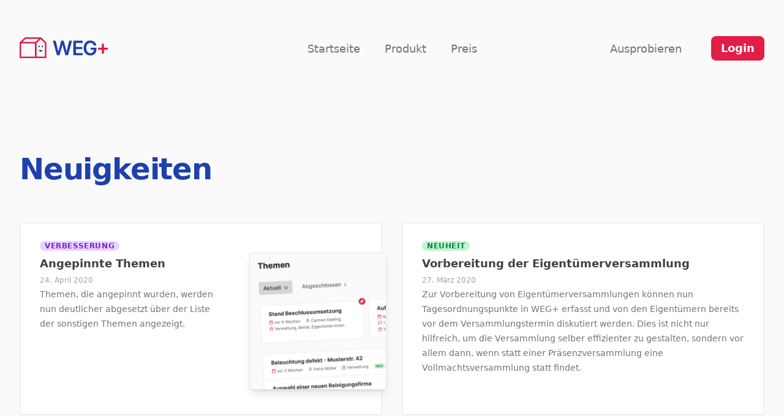

--- FILE ---
content_type: text/html; charset=UTF-8
request_url: https://www.weg.plus/news/5
body_size: 6385
content:
<!DOCTYPE html><html><head><meta charSet="utf-8"/><meta name="viewport" content="width=device-width"/><title>WEG+ · Neuigkeiten</title><meta name="description" content="Die digitale Eigentümergemeinschaft"/><meta property="og:url" content="https://www.weg.plus/"/><meta property="og:type" content="website"/><meta property="og:title"/><meta property="og:description" content="Die digitale Eigentümergemeinschaft"/><meta property="og:image" content="/ogimage-wegplus.png"/><meta name="twitter:card" content="summary_large_image"/><meta property="twitter:domain" content="weg.plus"/><meta property="twitter:url" content="https://www.weg.plus/"/><meta name="twitter:title"/><meta name="twitter:description" content="Die digitale Eigentümergemeinschaft"/><meta name="twitter:image" content="/ogimage-wegplus.png"/><meta name="theme-color" content="#fafafa"/><meta name="next-head-count" content="16"/><link rel="icon" href="/favicon-32x32.png" type="image/png"/><link rel="icon" href="/favicon.svg" type="image/svg+xml"/><link rel="apple-touch-icon" sizes="48x48" href="/icons/icon-48x48.png"/><link rel="apple-touch-icon" sizes="72x72" href="/icons/icon-72x72.png"/><link rel="apple-touch-icon" sizes="96x96" href="/icons/icon-96x96.png"/><link rel="apple-touch-icon" sizes="144x144" href="/icons/icon-144x144.png"/><link rel="apple-touch-icon" sizes="192x192" href="/icons/icon-192x192.png"/><link rel="apple-touch-icon" sizes="256x256" href="/icons/icon-256x256.png"/><link rel="apple-touch-icon" sizes="384x384" href="/icons/icon-384x384.png"/><link rel="apple-touch-icon" sizes="512x512" href="/icons/icon-512x512.png"/><link rel="preload" href="/_next/static/css/188a7bf5180d60d3.css" as="style"/><link rel="stylesheet" href="/_next/static/css/188a7bf5180d60d3.css" data-n-g=""/><noscript data-n-css=""></noscript><script defer="" nomodule="" src="/_next/static/chunks/polyfills-c67a75d1b6f99dc8.js"></script><script src="/_next/static/chunks/webpack-2d6c20b89449f43d.js" defer=""></script><script src="/_next/static/chunks/framework-114634acb84f8baa.js" defer=""></script><script src="/_next/static/chunks/main-573a4b028ff0c06c.js" defer=""></script><script src="/_next/static/chunks/pages/_app-cf8191e2f0bfd544.js" defer=""></script><script src="/_next/static/chunks/14-113a76af5356f36b.js" defer=""></script><script src="/_next/static/chunks/683-f7999b49dd111ea5.js" defer=""></script><script src="/_next/static/chunks/576-64f86ca4bf7abfca.js" defer=""></script><script src="/_next/static/chunks/pages/news/%5Bpage%5D-29c0068ade6bc913.js" defer=""></script><script src="/_next/static/lwNH1jN0cOjSjV_H_6HES/_buildManifest.js" defer=""></script><script src="/_next/static/lwNH1jN0cOjSjV_H_6HES/_ssgManifest.js" defer=""></script><style id="__jsx-87d29f8e4ec983d3">@font-face{font-family:"Inter";font-style:normal;font-weight:400;src:local(url("")),url("https://website-assets.weg.plus/fonts/inter-v12-latin-regular.woff2")format(url("woff2")),url("https://website-assets.weg.plus/fonts/inter-v12-latin-regular.woff")format(url("woff"));src:local(""),url("https://website-assets.weg.plus/fonts/inter-v12-latin-regular.woff2")format("woff2"),url("https://website-assets.weg.plus/fonts/inter-v12-latin-regular.woff")format("woff")}@font-face{font-family:"Inter";font-style:normal;font-weight:500;src:local(url("")),url("https://website-assets.weg.plus/fonts/inter-v12-latin-500.woff2")format(url("woff2")),url("https://website-assets.weg.plus/fonts/inter-v12-latin-500.woff")format(url("woff"));src:local(""),url("https://website-assets.weg.plus/fonts/inter-v12-latin-500.woff2")format("woff2"),url("https://website-assets.weg.plus/fonts/inter-v12-latin-500.woff")format("woff")}@font-face{font-family:"Inter";font-style:normal;font-weight:600;src:local(url("")),url("https://website-assets.weg.plus/fonts/inter-v12-latin-600.woff2")format(url("woff2")),url("https://website-assets.weg.plus/fonts/inter-v12-latin-600.woff")format(url("woff"));src:local(""),url("https://website-assets.weg.plus/fonts/inter-v12-latin-600.woff2")format("woff2"),url("https://website-assets.weg.plus/fonts/inter-v12-latin-600.woff")format("woff")}@font-face{font-family:"Inter";font-style:normal;font-weight:700;src:local(url("")),url("https://website-assets.weg.plus/fonts/inter-v12-latin-700.woff2")format(url("woff2")),url("https://website-assets.weg.plus/fonts/inter-v12-latin-700.woff")format(url("woff"));src:local(""),url("https://website-assets.weg.plus/fonts/inter-v12-latin-700.woff2")format("woff2"),url("https://website-assets.weg.plus/fonts/inter-v12-latin-700.woff")format("woff")}</style></head><body class="font-sans"><div id="__next"><div class="bg-gray-50"><header class="xl:pt-8"><div class="relative" data-headlessui-state=""><div class="flex justify-between items-center max-w-7xl mx-auto px-4 py-6 sm:px-6 lg:justify-start lg:space-x-10 lg:px-8"><div class="flex justify-start lg:w-0 lg:flex-1"><a class="focus:outline-none focus:ring ring-secondary-300 ring-offset-8 rounded" href="/"><span class="sr-only">WEG+</span><svg viewBox="0 0 320 75" xmlns="http://www.w3.org/2000/svg" class="w-24 sm:w-36"><path d="M76.5 0c.7 0 1.4.3 2 .8l17.8 16.7c.6.5 1 1.3 1 2v52.7c0 1.5-1.3 2.8-2.9 2.8H2.8A2.8 2.8 0 010 72.2V19.5c0-.8.3-1.5 1-2l-.1-.1L19.1.7C19.6.3 20.3 0 21 0h55.5zM61.4 20.9v48.6h30.3V20.8L76.5 6.6 61.4 20.8zM5.6 22.3v47.1h50.2V22.3H5.6zM22 5.6L9.9 16.7h47.6l12-11.1H22.1z" class="text-primary-600 fill-current"></path><path d="M73.7 33c0 1.5-1.3 2.8-2.8 2.8a2.8 2.8 0 01-2.8-2.8c0-1.6 1.3-2.8 2.8-2.8 1.5 0 2.8 1.2 2.8 2.8m11.6 0c0 1.5-1.3 2.8-2.8 2.8a2.8 2.8 0 01-2.8-2.8c0-1.6 1.3-2.8 2.8-2.8 1.5 0 2.8 1.2 2.8 2.8m-8.8 19c3.6 0 6.5-3 6.5-6.5H70c0 3.5 3 6.4 6.5 6.4" class="text-secondary-800 fill-current"></path><path d="M257.6 37.3v7.4h12c-.1 7.4-5.1 12.2-13 12.2-8.7 0-14.7-6.6-14.7-18.5 0-11.7 6-18.3 14.5-18.3a12 12 0 0112.3 9h9.7c-1.6-10.3-10.5-17.5-22.1-17.5-13.7 0-24 10-24 27 0 16.5 9.8 26.8 24.3 26.8 13 0 22.2-8.4 22.2-21.8v-6.3h-21.2zm-86.9 13.5h-.5l-10-38.4h-9.3l-10 38.4h-.6L131 12.3h-10.2l14.8 52.4h9.3L155.3 28h.4l10.5 36.7h9.4l14.7-52.4h-10.1l-9.5 38.5zm58.2-30.5v-8h-34v52.4H229v-8h-24.8V42.4h22.8v-7.9h-22.8V20.3H229z" class="text-secondary-800 fill-current"></path><path d="M320 37.3h-14v-14h-7.4v14h-14v7.5h14v14h7.4v-14h14v-7.5z" class="text-primary-600 fill-current"></path></svg></a></div><div class="-mr-2 -my-2 lg:hidden"><button class="bg-white rounded-md p-2 inline-flex items-center justify-center text-primary-600 hover:text-primary-700 hover:bg-primary-100 focus:outline-none focus:ring-2 focus:ring-inset focus:ring-primary-200" type="button" aria-expanded="false" data-headlessui-state=""><span class="sr-only">Menu öffnen</span><svg xmlns="http://www.w3.org/2000/svg" fill="none" viewBox="0 0 24 24" stroke-width="1.5" stroke="currentColor" aria-hidden="true" class="h-6 w-6"><path stroke-linecap="round" stroke-linejoin="round" d="M3.75 6.75h16.5M3.75 12h16.5m-16.5 5.25h16.5"></path></svg></button></div><nav class="hidden lg:flex lg:space-x-2 mt-1 lg:text-lg text-gray-500"><a class="px-4 py-1.5 rounded-lg hover:text-secondary-800 focus:text-secondary-800 hover:bg-secondary-50 focus:bg-secondary-50 focus:outline-none focus:ring ring-secondary-300 ring-offset-2 relative focus:z-10" href="/">Startseite</a><a class="px-4 py-1.5 rounded-lg hover:text-secondary-800 focus:text-secondary-800 hover:bg-secondary-50 focus:bg-secondary-50 focus:outline-none focus:ring ring-secondary-300 ring-offset-2 relative focus:z-10" href="/produkt">Produkt</a><a class="px-4 py-1.5 rounded-lg hover:text-secondary-800 focus:text-secondary-800 hover:bg-secondary-50 focus:bg-secondary-50 focus:outline-none focus:ring ring-secondary-300 ring-offset-2 relative focus:z-10" href="/preis">Preis</a><a class="md:hidden px-4 py-1.5 rounded-lg hover:text-secondary-800 focus:text-secondary-800 hover:bg-secondary-50 focus:bg-secondary-50 focus:outline-none focus:ring ring-secondary-300 ring-offset-2 relative focus:z-10" href="/ausprobieren">Ausprobieren</a></nav><nav class="hidden lg:flex items-center justify-end space-x-6 lg:space-x-8 lg:text-lg text-gray-500 md:flex-1 lg:w-0 mt-1"><a class="px-4 py-1.5 rounded-lg hover:text-secondary-800 focus:text-secondary-800 hover:bg-secondary-50 focus:bg-secondary-50 focus:outline-none focus:ring ring-secondary-300 ring-offset-2 relative focus:z-10" href="/ausprobieren">Ausprobieren</a><a class="block bg-primary-600 hover:!bg-primary-500 text-white hover:!text-white -mt-0.5 font-semibold px-4 py-1.5 rounded-lg hover:text-secondary-800 focus:text-secondary-800 hover:bg-secondary-50 focus:bg-secondary-50 focus:outline-none focus:ring ring-secondary-300 ring-offset-2 relative focus:z-10" href="https://app.weg.plus/">Login</a></nav></div></div><div hidden="" style="position:fixed;top:1px;left:1px;width:1px;height:0;padding:0;margin:-1px;overflow:hidden;clip:rect(0, 0, 0, 0);white-space:nowrap;border-width:0;display:none"></div></header><main><div class="py-8 md:py-16 lg:py-32"><div class="max-w-7xl mx-auto relative px-4 sm:px-6 lg:px-8"><h1 class="text-secondary-800 font-bold text-xl sm:text-3xl lg:text-4xl xl:text-5xl tracking-tight mb-4 sm:mb-6">Neuigkeiten</h1><ul class="grid lg:grid-cols-2 gap-8 mt-16"><li class="border rounded bg-white shadow-sm px-4 py-3 lg:px-8 lg:py-6 target:ring target:ring-secondary-400 target:ring-opacity-40 target:border-secondary-500 scroll-mt-8" id="april-2020-3"><div><span class="inline-block uppercase tracking-wider text-xs font-semibold px-2 rounded-full text-purple-700 bg-purple-200">Verbesserung</span></div><div class="w-full h-48 mt-4 sm:mt-0 mx-auto sm:mx-0 sm:float-right sm:w-56 sm:h-56 border rounded sm:shadow-lg overflow-hidden sm:translate-x-6 lg:translate-x-10 mb-4"><img src="https://wegplus.imgix.net/app/changelog/30-Bildschirmfoto_2021-05-18_um_21.36.25.20210518193643262539.png?w=512&amp;h=512&amp;fit=crop&amp;dpr=2&amp;auto=format%2Ccompress" class="-rotate-3 scale-110" alt=""/></div><h2 class="text-gray-700 font-semibold text-lg mt-1">Angepinnte Themen</h2><a href="#april-2020-3" class="text-xs text-gray-400 mb-4">24. April 2020</a><div class="prose prose-sm hyphens-auto"><p>Themen, die angepinnt wurden, werden nun deutlicher abgesetzt über der Liste der sonstigen Themen angezeigt.</p>
</div></li><li class="border rounded bg-white shadow-sm px-4 py-3 lg:px-8 lg:py-6 target:ring target:ring-secondary-400 target:ring-opacity-40 target:border-secondary-500 scroll-mt-8" id="maerz-2020-1"><div><span class="inline-block uppercase tracking-wider text-xs font-semibold px-2 rounded-full text-green-700 bg-green-200">Neuheit</span></div><h2 class="text-gray-700 font-semibold text-lg mt-1">Vorbereitung der Eigentümerversammlung</h2><a href="#maerz-2020-1" class="text-xs text-gray-400 mb-4">27. März 2020</a><div class="prose prose-sm hyphens-auto"><p>Zur Vorbereitung von Eigentümerversammlungen können nun Tagesordnungspunkte in WEG+ erfasst und von den Eigentümern bereits vor dem Versammlungstermin diskutiert werden. Dies ist nicht nur hilfreich, um die Versammlung selber effizienter zu gestalten, sondern vor allem dann, wenn statt einer Präsenzversammlung eine Vollmachtsversammlung statt findet.</p>
</div></li><li class="border rounded bg-white shadow-sm px-4 py-3 lg:px-8 lg:py-6 target:ring target:ring-secondary-400 target:ring-opacity-40 target:border-secondary-500 scroll-mt-8" id="maerz-2020-2"><div><span class="inline-block uppercase tracking-wider text-xs font-semibold px-2 rounded-full text-green-700 bg-green-200">Neuheit</span></div><h2 class="text-gray-700 font-semibold text-lg mt-1">Video-Player für Themen</h2><a href="#maerz-2020-2" class="text-xs text-gray-400 mb-4">27. März 2020</a><div class="prose prose-sm hyphens-auto"><p>Videos, die als Anhang zu einem Thema hochgeladen werden, können nun direkt in WEG+ angeschaut werden und müssen nicht erst herunter geladen werden.</p>
</div></li><li class="border rounded bg-white shadow-sm px-4 py-3 lg:px-8 lg:py-6 target:ring target:ring-secondary-400 target:ring-opacity-40 target:border-secondary-500 scroll-mt-8" id="maerz-2020-3"><div><span class="inline-block uppercase tracking-wider text-xs font-semibold px-2 rounded-full text-purple-700 bg-purple-200">Verbesserung</span></div><h2 class="text-gray-700 font-semibold text-lg mt-1">Dokumente</h2><a href="#maerz-2020-3" class="text-xs text-gray-400 mb-4">27. März 2020</a><div class="prose prose-sm hyphens-auto"><p>Der Aufbau des Bereichs "Dokumente" wurde grundlegend überarbeitet. Die Darstellung ist nun zweigeteilt in Ordner auf der linken Seite und Dokumente auf der rechten.</p>
</div></li><li class="border rounded bg-white shadow-sm px-4 py-3 lg:px-8 lg:py-6 target:ring target:ring-secondary-400 target:ring-opacity-40 target:border-secondary-500 scroll-mt-8" id="maerz-2020-4"><div><span class="inline-block uppercase tracking-wider text-xs font-semibold px-2 rounded-full text-purple-700 bg-purple-200">Verbesserung</span></div><h2 class="text-gray-700 font-semibold text-lg mt-1">Alle Benachrichtigungen</h2><a href="#maerz-2020-4" class="text-xs text-gray-400 mb-4">27. März 2020</a><div class="prose prose-sm hyphens-auto"><p>Im Rahmen der Benachrichtigungseinstellungen wurde eine neue Option "Alle Benachrichtigungen" eingeführt. Benutzer·innen, die diese aktivieren, erhalten alle Benachrichtigungen umgehend und nicht erst mit der täglichen Zusammenfassung – auch wenn z.B. ein Thema nicht aktiv abonniert wurde.</p>
</div></li><li class="border rounded bg-white shadow-sm px-4 py-3 lg:px-8 lg:py-6 target:ring target:ring-secondary-400 target:ring-opacity-40 target:border-secondary-500 scroll-mt-8" id="maerz-2020-5"><div><span class="inline-block uppercase tracking-wider text-xs font-semibold px-2 rounded-full text-green-700 bg-green-200">Neuheit</span></div><h2 class="text-gray-700 font-semibold text-lg mt-1">Themen/Kommentare als E-Mail weiterleiten</h2><a href="#maerz-2020-5" class="text-xs text-gray-400 mb-4">27. März 2020</a><div class="prose prose-sm hyphens-auto"><p>Themen oder Kommentare können nun einfach per E-Mail weitergeleitet werden. Dies ist vor allem für Verwalter hilfreich, um z.B. ein Anliegen der Eigentümer an ein Dienstleistungsunternehmen weiter zu leiten.</p>
</div></li><li class="border rounded bg-white shadow-sm px-4 py-3 lg:px-8 lg:py-6 target:ring target:ring-secondary-400 target:ring-opacity-40 target:border-secondary-500 scroll-mt-8" id="februar-2020-1"><div><span class="inline-block uppercase tracking-wider text-xs font-semibold px-2 rounded-full text-green-700 bg-green-200">Neuheit</span></div><h2 class="text-gray-700 font-semibold text-lg mt-1">Themen-Sammlungen</h2><a href="#februar-2020-1" class="text-xs text-gray-400 mb-4">28. Februar 2020</a><div class="prose prose-sm hyphens-auto"><p>Themen können nun in Sammlungen zusammengefasst werden, z.B. alle für die nächste Eigentümerversammlung relevanten Themen.</p>
</div></li><li class="border rounded bg-white shadow-sm px-4 py-3 lg:px-8 lg:py-6 target:ring target:ring-secondary-400 target:ring-opacity-40 target:border-secondary-500 scroll-mt-8" id="februar-2020-2"><div><span class="inline-block uppercase tracking-wider text-xs font-semibold px-2 rounded-full text-green-700 bg-green-200">Neuheit</span></div><h2 class="text-gray-700 font-semibold text-lg mt-1">Ansprechpartner</h2><a href="#februar-2020-2" class="text-xs text-gray-400 mb-4">28. Februar 2020</a><div class="prose prose-sm hyphens-auto"><p>Alle wichtigen Ansprechpartner (Hausmeister, Heizung, Sanitär, etc.) können nun erfasst werden und stehen allen Nutzern zur Verfügung. Die wichtigsten Ansprechpartner können direkt auf der Startseite eingeblendet werden.</p>
</div></li><li class="border rounded bg-white shadow-sm px-4 py-3 lg:px-8 lg:py-6 target:ring target:ring-secondary-400 target:ring-opacity-40 target:border-secondary-500 scroll-mt-8" id="februar-2020-3"><div><span class="inline-block uppercase tracking-wider text-xs font-semibold px-2 rounded-full text-purple-700 bg-purple-200">Verbesserung</span></div><h2 class="text-gray-700 font-semibold text-lg mt-1">Texterkennung für PDFs</h2><a href="#februar-2020-3" class="text-xs text-gray-400 mb-4">28. Februar 2020</a><div class="prose prose-sm hyphens-auto"><p>Aus eingescannten PDF-Dateien wird nun mittels Texterkennung der Text extrahiert und durchsuchbar gemacht</p>
</div></li><li class="border rounded bg-white shadow-sm px-4 py-3 lg:px-8 lg:py-6 target:ring target:ring-secondary-400 target:ring-opacity-40 target:border-secondary-500 scroll-mt-8" id="februar-2020-4"><div><span class="inline-block uppercase tracking-wider text-xs font-semibold px-2 rounded-full text-purple-700 bg-purple-200">Verbesserung</span></div><h2 class="text-gray-700 font-semibold text-lg mt-1">Verbesserte Suchfunktion</h2><a href="#februar-2020-4" class="text-xs text-gray-400 mb-4">28. Februar 2020</a><div class="prose prose-sm hyphens-auto"><p>Die Suchfunktion wurde verbessert und zeigt nun bereits Suchergebnisse, wenn der Suchbegriff erst teilweise eingegeben ist. Außerdem funktioniert sie nun auch auf mobilen Geräten.</p>
</div></li></ul><div class="flex justify-around my-8"><nav class="relative z-0 inline-flex rounded-md shadow-sm -space-x-px"><a href="/news/4" class="relative inline-flex items-center px-4 py-2 border text-sm font-medium first:rounded-l last:rounded-r bg-white border-gray-300 text-gray-500 hover:bg-gray-50"><svg xmlns="http://www.w3.org/2000/svg" class="h-3 w-3" fill="none" viewBox="0 0 24 24" stroke="currentColor"><path stroke-linecap="round" stroke-linejoin="round" stroke-width="3" d="M15 19l-7-7 7-7"></path></svg></a><a href="/news" class="relative inline-flex items-center px-4 py-2 border text-sm font-medium first:rounded-l last:rounded-r bg-white border-gray-300 text-gray-500 hover:bg-gray-50">1</a><a href="/news/2" class="relative inline-flex items-center px-4 py-2 border text-sm font-medium first:rounded-l last:rounded-r bg-white border-gray-300 text-gray-500 hover:bg-gray-50">2</a><a href="/news/3" class="relative inline-flex items-center px-4 py-2 border text-sm font-medium first:rounded-l last:rounded-r bg-white border-gray-300 text-gray-500 hover:bg-gray-50">3</a><a href="/news/4" class="relative inline-flex items-center px-4 py-2 border text-sm font-medium first:rounded-l last:rounded-r bg-white border-gray-300 text-gray-500 hover:bg-gray-50">4</a><a href="/news/5" class="relative inline-flex items-center px-4 py-2 border text-sm font-medium first:rounded-l last:rounded-r z-10 bg-secondary-50 border-secondary-500 text-secondary-800">5</a><a href="/news/6" class="relative inline-flex items-center px-4 py-2 border text-sm font-medium first:rounded-l last:rounded-r bg-white border-gray-300 text-gray-500 hover:bg-gray-50">6</a><a href="/news/7" class="relative inline-flex items-center px-4 py-2 border text-sm font-medium first:rounded-l last:rounded-r bg-white border-gray-300 text-gray-500 hover:bg-gray-50">7</a><a href="/news/6" class="relative inline-flex items-center px-4 py-2 border text-sm font-medium first:rounded-l last:rounded-r bg-white border-gray-300 text-gray-500 hover:bg-gray-50"><svg xmlns="http://www.w3.org/2000/svg" class="h-3 w-3" fill="none" viewBox="0 0 24 24" stroke="currentColor"><path stroke-linecap="round" stroke-linejoin="round" stroke-width="3" d="M9 5l7 7-7 7"></path></svg></a></nav></div></div></div></main><footer class="bg-gray-100 border-t" aria-labelledby="footer-heading"><h2 id="footer-heading" class="sr-only">Footer</h2><div class="max-w-7xl mx-auto pt-16 pb-8 px-4 sm:px-6 lg:pt-24 lg:px-8"><div class="grid gap-8 grid-cols-2 lg:grid-cols-4"><div><h3 class="text-sm font-semibold text-secondary-800 tracking-wider uppercase">Produkt</h3><ul class="text-sm sm:text-base mt-2 lg:mt-4 space-y-2 lg:space-y-4"><li><a class="text-gray-500 hover:text-gray-900 focus:outline-none focus:ring ring-offset-4 ring-offset-gray-100 rounded" href="/produkt">Produkt</a></li><li><a class="text-gray-500 hover:text-gray-900 focus:outline-none focus:ring ring-offset-4 ring-offset-gray-100 rounded" href="/verwalter">Für Verwalter·innen</a></li><li><a class="text-gray-500 hover:text-gray-900 focus:outline-none focus:ring ring-offset-4 ring-offset-gray-100 rounded" href="/preis">Preis</a></li><li><a class="text-gray-500 hover:text-gray-900 focus:outline-none focus:ring ring-offset-4 ring-offset-gray-100 rounded" href="/ausprobieren">Ausprobieren</a></li></ul></div><div><h3 class="text-sm font-semibold text-secondary-800 tracking-wider uppercase">Support</h3><ul class="text-sm sm:text-base mt-2 lg:mt-4 space-y-2 lg:space-y-4"><li><a class="text-gray-500 hover:text-gray-900 focus:outline-none focus:ring ring-offset-4 ring-offset-gray-100 rounded" href="/faq">Fragen &amp; Antworten</a></li><li><a class="text-gray-500 hover:text-gray-900 focus:outline-none focus:ring ring-offset-4 ring-offset-gray-100 rounded" href="https://hilfe.weg.plus/">Hilfebereich</a></li><li><a class="text-gray-500 hover:text-gray-900 focus:outline-none focus:ring ring-offset-4 ring-offset-gray-100 rounded" href="https://status.weg.plus/">Status</a></li></ul></div><div><h3 class="text-sm font-semibold text-secondary-800 tracking-wider uppercase">Rechtliches</h3><ul class="text-sm sm:text-base mt-2 lg:mt-4 space-y-2 lg:space-y-4"><li><a class="text-gray-500 hover:text-gray-900 focus:outline-none focus:ring ring-offset-4 ring-offset-gray-100 rounded" href="/impressum">Impressum</a></li><li><a class="text-gray-500 hover:text-gray-900 focus:outline-none focus:ring ring-offset-4 ring-offset-gray-100 rounded" href="/datenschutz">Datenschutz</a></li><li><a class="text-gray-500 hover:text-gray-900 focus:outline-none focus:ring ring-offset-4 ring-offset-gray-100 rounded" href="/nutzungsbedingungen">Nutzungsbedingungen</a></li></ul></div><div><h3 class="text-sm font-semibold text-secondary-800 tracking-wider uppercase">Kontakt</h3><div class="mt-4 space-y-4 text-sm sm:text-base text-gray-500"><div>paeljo GmbH</div><div>Schillerstraße 1<span class="hidden sm:inline"> • </span><br class="sm:hidden"/>13158 Berlin</div><div><a href="mailto:kontakt@weg.plus" class="focus:outline-none focus:ring ring-offset-4 ring-offset-gray-100 rounded">kontakt@weg.plus</a></div><div><a href="tel:+4930555708260" class="focus:outline-none focus:ring ring-offset-4 ring-offset-gray-100 rounded">030 55570826-0</a></div></div></div></div><div class="mt-8 border-t border-gray-200 pt-8 flex items-center justify-between"><p class="text-sm sm:text-base text-gray-400">© <!-- -->2025<!-- --> <a href="https://www.paeljo.de/" class="underline">paeljo GmbH</a></p><div class="flex space-x-4 sm:space-x-6"><a href="https://facebook.com/wegplus" class="text-gray-400 hover:text-gray-500"><span class="sr-only">Facebook</span><svg fill="currentColor" viewBox="0 0 24 24" class="h-6 w-6" aria-hidden="true"><path fill-rule="evenodd" d="M22 12c0-5.523-4.477-10-10-10S2 6.477 2 12c0 4.991 3.657 9.128 8.438 9.878v-6.987h-2.54V12h2.54V9.797c0-2.506 1.492-3.89 3.777-3.89 1.094 0 2.238.195 2.238.195v2.46h-1.26c-1.243 0-1.63.771-1.63 1.562V12h2.773l-.443 2.89h-2.33v6.988C18.343 21.128 22 16.991 22 12z" clip-rule="evenodd"></path></svg></a><a href="https://instagram.com/weg.plus" class="text-gray-400 hover:text-gray-500"><span class="sr-only">Instagram</span><svg fill="currentColor" viewBox="0 0 24 24" class="h-6 w-6" aria-hidden="true"><path fill-rule="evenodd" d="M12.315 2c2.43 0 2.784.013 3.808.06 1.064.049 1.791.218 2.427.465a4.902 4.902 0 011.772 1.153 4.902 4.902 0 011.153 1.772c.247.636.416 1.363.465 2.427.048 1.067.06 1.407.06 4.123v.08c0 2.643-.012 2.987-.06 4.043-.049 1.064-.218 1.791-.465 2.427a4.902 4.902 0 01-1.153 1.772 4.902 4.902 0 01-1.772 1.153c-.636.247-1.363.416-2.427.465-1.067.048-1.407.06-4.123.06h-.08c-2.643 0-2.987-.012-4.043-.06-1.064-.049-1.791-.218-2.427-.465a4.902 4.902 0 01-1.772-1.153 4.902 4.902 0 01-1.153-1.772c-.247-.636-.416-1.363-.465-2.427-.047-1.024-.06-1.379-.06-3.808v-.63c0-2.43.013-2.784.06-3.808.049-1.064.218-1.791.465-2.427a4.902 4.902 0 011.153-1.772A4.902 4.902 0 015.45 2.525c.636-.247 1.363-.416 2.427-.465C8.901 2.013 9.256 2 11.685 2h.63zm-.081 1.802h-.468c-2.456 0-2.784.011-3.807.058-.975.045-1.504.207-1.857.344-.467.182-.8.398-1.15.748-.35.35-.566.683-.748 1.15-.137.353-.3.882-.344 1.857-.047 1.023-.058 1.351-.058 3.807v.468c0 2.456.011 2.784.058 3.807.045.975.207 1.504.344 1.857.182.466.399.8.748 1.15.35.35.683.566 1.15.748.353.137.882.3 1.857.344 1.054.048 1.37.058 4.041.058h.08c2.597 0 2.917-.01 3.96-.058.976-.045 1.505-.207 1.858-.344.466-.182.8-.398 1.15-.748.35-.35.566-.683.748-1.15.137-.353.3-.882.344-1.857.048-1.055.058-1.37.058-4.041v-.08c0-2.597-.01-2.917-.058-3.96-.045-.976-.207-1.505-.344-1.858a3.097 3.097 0 00-.748-1.15 3.098 3.098 0 00-1.15-.748c-.353-.137-.882-.3-1.857-.344-1.023-.047-1.351-.058-3.807-.058zM12 6.865a5.135 5.135 0 110 10.27 5.135 5.135 0 010-10.27zm0 1.802a3.333 3.333 0 100 6.666 3.333 3.333 0 000-6.666zm5.338-3.205a1.2 1.2 0 110 2.4 1.2 1.2 0 010-2.4z" clip-rule="evenodd"></path></svg></a><a href="https://twitter.com/wegplus" class="text-gray-400 hover:text-gray-500"><span class="sr-only">Twitter</span><svg fill="currentColor" viewBox="0 0 24 24" class="h-6 w-6" aria-hidden="true"><path d="M8.29 20.251c7.547 0 11.675-6.253 11.675-11.675 0-.178 0-.355-.012-.53A8.348 8.348 0 0022 5.92a8.19 8.19 0 01-2.357.646 4.118 4.118 0 001.804-2.27 8.224 8.224 0 01-2.605.996 4.107 4.107 0 00-6.993 3.743 11.65 11.65 0 01-8.457-4.287 4.106 4.106 0 001.27 5.477A4.072 4.072 0 012.8 9.713v.052a4.105 4.105 0 003.292 4.022 4.095 4.095 0 01-1.853.07 4.108 4.108 0 003.834 2.85A8.233 8.233 0 012 18.407a11.616 11.616 0 006.29 1.84"></path></svg></a><a href="https://www.linkedin.com/company/paeljo-gmbh-makers-of-weg/" class="text-gray-400 hover:text-gray-500"><span class="sr-only">LinkedIn</span><svg fill="currentColor" viewBox="0 0 24 24" class="h-6 w-6" aria-hidden="true"><path d="M16 8a6 6 0 0 1 6 6v7h-4v-7a2 2 0 0 0-2-2 2 2 0 0 0-2 2v7h-4v-7a6 6 0 0 1 6-6z"></path><rect x="2" y="9" width="4" height="12"></rect><circle cx="4" cy="4" r="2"></circle></svg></a></div></div></div></footer></div></div><script id="__NEXT_DATA__" type="application/json">{"props":{"pageProps":{"changes":[{"id":30,"type":"IMPROVED","title":"Angepinnte Themen","text":"Themen, die angepinnt wurden, werden nun deutlicher abgesetzt über der Liste der sonstigen Themen angezeigt.","image":"https://wegplus.imgix.net/app/changelog/30-Bildschirmfoto_2021-05-18_um_21.36.25.20210518193643262539.png?w=512\u0026h=512\u0026fit=crop\u0026dpr=2\u0026auto=format%2Ccompress","date":"2020-04-24","textHTML":"\u003cp\u003eThemen, die angepinnt wurden, werden nun deutlicher abgesetzt über der Liste der sonstigen Themen angezeigt.\u003c/p\u003e\n","slug":"april-2020-3"},{"id":24,"type":"NEW","title":"Vorbereitung der Eigentümerversammlung","text":"Zur Vorbereitung von Eigentümerversammlungen können nun Tagesordnungspunkte in WEG+ erfasst und von den Eigentümern bereits vor dem Versammlungstermin diskutiert werden. Dies ist nicht nur hilfreich, um die Versammlung selber effizienter zu gestalten, sondern vor allem dann, wenn statt einer Präsenzversammlung eine Vollmachtsversammlung statt findet.","date":"2020-03-27","textHTML":"\u003cp\u003eZur Vorbereitung von Eigentümerversammlungen können nun Tagesordnungspunkte in WEG+ erfasst und von den Eigentümern bereits vor dem Versammlungstermin diskutiert werden. Dies ist nicht nur hilfreich, um die Versammlung selber effizienter zu gestalten, sondern vor allem dann, wenn statt einer Präsenzversammlung eine Vollmachtsversammlung statt findet.\u003c/p\u003e\n","slug":"maerz-2020-1"},{"id":25,"type":"NEW","title":"Video-Player für Themen","text":"Videos, die als Anhang zu einem Thema hochgeladen werden, können nun direkt in WEG+ angeschaut werden und müssen nicht erst herunter geladen werden.","date":"2020-03-27","textHTML":"\u003cp\u003eVideos, die als Anhang zu einem Thema hochgeladen werden, können nun direkt in WEG+ angeschaut werden und müssen nicht erst herunter geladen werden.\u003c/p\u003e\n","slug":"maerz-2020-2"},{"id":26,"type":"IMPROVED","title":"Dokumente","text":"Der Aufbau des Bereichs \"Dokumente\" wurde grundlegend überarbeitet. Die Darstellung ist nun zweigeteilt in Ordner auf der linken Seite und Dokumente auf der rechten.","date":"2020-03-27","textHTML":"\u003cp\u003eDer Aufbau des Bereichs \"Dokumente\" wurde grundlegend überarbeitet. Die Darstellung ist nun zweigeteilt in Ordner auf der linken Seite und Dokumente auf der rechten.\u003c/p\u003e\n","slug":"maerz-2020-3"},{"id":27,"type":"IMPROVED","title":"Alle Benachrichtigungen","text":"Im Rahmen der Benachrichtigungseinstellungen wurde eine neue Option \"Alle Benachrichtigungen\" eingeführt. Benutzer·innen, die diese aktivieren, erhalten alle Benachrichtigungen umgehend und nicht erst mit der täglichen Zusammenfassung – auch wenn z.B. ein Thema nicht aktiv abonniert wurde.","date":"2020-03-27","textHTML":"\u003cp\u003eIm Rahmen der Benachrichtigungseinstellungen wurde eine neue Option \"Alle Benachrichtigungen\" eingeführt. Benutzer·innen, die diese aktivieren, erhalten alle Benachrichtigungen umgehend und nicht erst mit der täglichen Zusammenfassung – auch wenn z.B. ein Thema nicht aktiv abonniert wurde.\u003c/p\u003e\n","slug":"maerz-2020-4"},{"id":28,"type":"NEW","title":"Themen/Kommentare als E-Mail weiterleiten","text":"Themen oder Kommentare können nun einfach per E-Mail weitergeleitet werden. Dies ist vor allem für Verwalter hilfreich, um z.B. ein Anliegen der Eigentümer an ein Dienstleistungsunternehmen weiter zu leiten.","date":"2020-03-27","textHTML":"\u003cp\u003eThemen oder Kommentare können nun einfach per E-Mail weitergeleitet werden. Dies ist vor allem für Verwalter hilfreich, um z.B. ein Anliegen der Eigentümer an ein Dienstleistungsunternehmen weiter zu leiten.\u003c/p\u003e\n","slug":"maerz-2020-5"},{"id":19,"type":"NEW","title":"Themen-Sammlungen","text":"Themen können nun in Sammlungen zusammengefasst werden, z.B. alle für die nächste Eigentümerversammlung relevanten Themen.","date":"2020-02-28","textHTML":"\u003cp\u003eThemen können nun in Sammlungen zusammengefasst werden, z.B. alle für die nächste Eigentümerversammlung relevanten Themen.\u003c/p\u003e\n","slug":"februar-2020-1"},{"id":20,"type":"NEW","title":"Ansprechpartner","text":"Alle wichtigen Ansprechpartner (Hausmeister, Heizung, Sanitär, etc.) können nun erfasst werden und stehen allen Nutzern zur Verfügung. Die wichtigsten Ansprechpartner können direkt auf der Startseite eingeblendet werden.","date":"2020-02-28","textHTML":"\u003cp\u003eAlle wichtigen Ansprechpartner (Hausmeister, Heizung, Sanitär, etc.) können nun erfasst werden und stehen allen Nutzern zur Verfügung. Die wichtigsten Ansprechpartner können direkt auf der Startseite eingeblendet werden.\u003c/p\u003e\n","slug":"februar-2020-2"},{"id":21,"type":"IMPROVED","title":"Texterkennung für PDFs","text":"Aus eingescannten PDF-Dateien wird nun mittels Texterkennung der Text extrahiert und durchsuchbar gemacht","date":"2020-02-28","textHTML":"\u003cp\u003eAus eingescannten PDF-Dateien wird nun mittels Texterkennung der Text extrahiert und durchsuchbar gemacht\u003c/p\u003e\n","slug":"februar-2020-3"},{"id":22,"type":"IMPROVED","title":"Verbesserte Suchfunktion","text":"Die Suchfunktion wurde verbessert und zeigt nun bereits Suchergebnisse, wenn der Suchbegriff erst teilweise eingegeben ist. Außerdem funktioniert sie nun auch auf mobilen Geräten.","date":"2020-02-28","textHTML":"\u003cp\u003eDie Suchfunktion wurde verbessert und zeigt nun bereits Suchergebnisse, wenn der Suchbegriff erst teilweise eingegeben ist. Außerdem funktioniert sie nun auch auf mobilen Geräten.\u003c/p\u003e\n","slug":"februar-2020-4"}],"pages":[{"number":1,"path":"/news","range":[1,10],"isCurrent":false},{"number":2,"path":"/news/2","range":[11,20],"isCurrent":false},{"number":3,"path":"/news/3","range":[21,30],"isCurrent":false},{"number":4,"path":"/news/4","range":[31,40],"isCurrent":false},{"number":5,"path":"/news/5","range":[41,50],"isCurrent":true},{"number":6,"path":"/news/6","range":[51,60],"isCurrent":false},{"number":7,"path":"/news/7","range":[61,70],"isCurrent":false}],"page":{"number":5,"path":"/news/5","range":[41,50],"isCurrent":true}},"__N_SSG":true},"page":"/news/[page]","query":{"page":"5"},"buildId":"lwNH1jN0cOjSjV_H_6HES","isFallback":false,"gsp":true,"scriptLoader":[]}</script></body></html>

--- FILE ---
content_type: application/javascript; charset=UTF-8
request_url: https://www.weg.plus/_next/static/lwNH1jN0cOjSjV_H_6HES/_ssgManifest.js
body_size: -121
content:
self.__SSG_MANIFEST=new Set(["\u002Fdatenschutz","\u002Ffaq","\u002Fimpressum","\u002Fnews","\u002Fnews\u002F[page]","\u002Fnutzungsbedingungen","\u002Fpreis","\u002Fprodukt","\u002Fprodukt\u002F[feature]","\u002Fwohnen-im-eigentum"]);self.__SSG_MANIFEST_CB&&self.__SSG_MANIFEST_CB()

--- FILE ---
content_type: application/javascript; charset=UTF-8
request_url: https://www.weg.plus/_next/static/chunks/pages/produkt-1efb1ecfc484f9ed.js
body_size: 7171
content:
(self.webpackChunk_N_E=self.webpackChunk_N_E||[]).push([[283],{9296:function(A,t,e){(window.__NEXT_P=window.__NEXT_P||[]).push(["/produkt",function(){return e(7174)}])},4923:function(A,t,e){"use strict";e.r(t),t.default={src:"/_next/static/media/favicon-32x32.3bc6fdef.png",height:32,width:32,blurDataURL:"[data-uri]",blurWidth:8,blurHeight:8}},3684:function(A,t,e){"use strict";e.r(t),t.default={src:"/_next/static/media/favicon.264ec30c.svg",height:80,width:80}},9775:function(A,t,e){"use strict";e.r(t),t.default={src:"/_next/static/media/icon-144x144.591f86a5.png",height:144,width:144,blurDataURL:"[data-uri]",blurWidth:8,blurHeight:8}},295:function(A,t,e){"use strict";e.r(t),t.default={src:"/_next/static/media/icon-192x192.fe5d62e4.png",height:192,width:192,blurDataURL:"[data-uri]",blurWidth:8,blurHeight:8}},1827:function(A,t,e){"use strict";e.r(t),t.default={src:"/_next/static/media/icon-256x256.ba17d127.png",height:256,width:256,blurDataURL:"[data-uri]",blurWidth:8,blurHeight:8}},5486:function(A,t,e){"use strict";e.r(t),t.default={src:"/_next/static/media/icon-384x384.ccf70a13.png",height:384,width:384,blurDataURL:"[data-uri]",blurWidth:8,blurHeight:8}},8881:function(A,t,e){"use strict";e.r(t),t.default={src:"/_next/static/media/icon-48x48.09c0a9a5.png",height:48,width:48,blurDataURL:"[data-uri]",blurWidth:8,blurHeight:8}},4451:function(A,t,e){"use strict";e.r(t),t.default={src:"/_next/static/media/icon-512x512.f57eba96.png",height:512,width:512,blurDataURL:"[data-uri]",blurWidth:8,blurHeight:8}},7370:function(A,t,e){"use strict";e.r(t),t.default={src:"/_next/static/media/icon-72x72.cf5b4a57.png",height:72,width:72,blurDataURL:"[data-uri]",blurWidth:8,blurHeight:8}},3766:function(A,t,e){"use strict";e.r(t),t.default={src:"/_next/static/media/icon-96x96.97345760.png",height:96,width:96,blurDataURL:"[data-uri]",blurWidth:8,blurHeight:8}},4080:function(A,t,e){"use strict";e.r(t),t.default={src:"/_next/static/media/logo-wie.2ce01d91.png",height:160,width:300,blurDataURL:"[data-uri]",blurWidth:8,blurHeight:4}},4536:function(A,t,e){"use strict";e.r(t),t.default={src:"/_next/static/media/ogimage-paeljo.42d88bc2.png",height:630,width:1200,blurDataURL:"[data-uri]",blurWidth:8,blurHeight:4}},7331:function(A,t,e){"use strict";e.r(t),t.default={src:"/_next/static/media/ogimage-wegplus.ae95e973.png",height:630,width:1200,blurDataURL:"[data-uri]",blurWidth:8,blurHeight:4}},1151:function(A,t,e){"use strict";e.r(t),t.default={src:"/_next/static/media/decisions-01.1175ec0a.png",height:1135,width:1430,blurDataURL:"[data-uri]",blurWidth:8,blurHeight:6}},3279:function(A,t,e){"use strict";e.r(t),t.default={src:"/_next/static/media/documents-01.4607370e.png",height:1320,width:2142,blurDataURL:"[data-uri]",blurWidth:8,blurHeight:5}},5927:function(A,t,e){"use strict";e.r(t),t.default={src:"/_next/static/media/facilitymaintenance-01-thumbnail.4c7e970e.jpg",height:1080,width:1920,blurDataURL:"[data-uri]",blurWidth:8,blurHeight:5}},9932:function(A,t,e){"use strict";e.r(t),t.default={src:"/_next/static/media/facilitymaintenance-01.eef8ba41.png",height:844,width:697,blurDataURL:"[data-uri]",blurWidth:7,blurHeight:8}},8999:function(A,t,e){"use strict";e.r(t),t.default={src:"/_next/static/media/facilitymaintenance-02.4196d2bb.png",height:562,width:1081,blurDataURL:"[data-uri]",blurWidth:8,blurHeight:4}},2845:function(A,t,e){"use strict";e.r(t),t.default={src:"/_next/static/media/garbagecollection-01.fbdc0678.png",height:1468,width:2138,blurDataURL:"[data-uri]",blurWidth:8,blurHeight:5}},4570:function(A,t,e){"use strict";e.r(t),t.default={src:"/_next/static/media/garbagecollection-02.1d202674.png",height:422,width:645,blurDataURL:"[data-uri]",blurWidth:8,blurHeight:5}},560:function(A,t,e){"use strict";e.r(t),t.default={src:"/_next/static/media/poll-01-thumbnail.3a8fcdf9.jpg",height:1080,width:1920,blurDataURL:"[data-uri]",blurWidth:8,blurHeight:5}},8354:function(A,t,e){"use strict";e.r(t),t.default={src:"/_next/static/media/poll-01.379e33d4.png",height:704,width:1430,blurDataURL:"[data-uri]",blurWidth:8,blurHeight:4}},2589:function(A,t,e){"use strict";e.r(t),t.default={src:"/_next/static/media/smartdata-01.cfda36c8.png",height:1144,width:1420,blurDataURL:"[data-uri]",blurWidth:8,blurHeight:6}},7885:function(A,t,e){"use strict";e.r(t),t.default={src:"/_next/static/media/tickets-01-thumbnail.fc52b917.jpg",height:1080,width:1920,blurDataURL:"[data-uri]",blurWidth:8,blurHeight:5}},6473:function(A,t,e){"use strict";e.r(t),t.default={src:"/_next/static/media/tickets-01.ac33e046.png",height:886,width:1430,blurDataURL:"[data-uri]",blurWidth:8,blurHeight:5}},1025:function(A,t,e){"use strict";e.r(t),t.default={src:"/_next/static/media/tickets-02.4aeb5721.png",height:762,width:1245,blurDataURL:"[data-uri]",blurWidth:8,blurHeight:5}},3125:function(A,t,e){"use strict";e.r(t),t.default={src:"/_next/static/media/screenshot-desktop-tall.f774235d.jpg",height:2840,width:2816,blurDataURL:"[data-uri]",blurWidth:8,blurHeight:8}},7410:function(A,t,e){"use strict";e.r(t),t.default={src:"/_next/static/media/screenshot-desktop-tall.9221b52b.png",height:2840,width:2816,blurDataURL:"[data-uri]",blurWidth:8,blurHeight:8}},4342:function(A,t,e){"use strict";e.r(t),t.default={src:"/_next/static/media/screenshot-desktop.21fcb059.jpg",height:1998,width:2816,blurDataURL:"[data-uri]",blurWidth:8,blurHeight:6}},3044:function(A,t,e){"use strict";e.r(t),t.default={src:"/_next/static/media/screenshot-desktop.4ab1d7ec.png",height:1998,width:2816,blurDataURL:"[data-uri]",blurWidth:8,blurHeight:6}},5423:function(A,t,e){"use strict";e.r(t),t.default={src:"/_next/static/media/screenshot-mobile.98b03166.png",height:1772,width:880,blurDataURL:"[data-uri]",blurWidth:4,blurHeight:8}},7058:function(A,t,e){"use strict";e.r(t),t.default={src:"/_next/static/media/ce.c7aff752.jpg",height:750,width:681,blurDataURL:"[data-uri]",blurWidth:7,blurHeight:8}},9162:function(A,t,e){"use strict";e.r(t),t.default={src:"/_next/static/media/pb.9a62a3ff.jpg",height:683,width:1024,blurDataURL:"[data-uri]",blurWidth:8,blurHeight:5}},4624:function(A,t,e){"use strict";var i=e(5893),s=e(7851),a=e(1664),n=e.n(a),r=e(4184),g=e.n(r);let l=A=>{let{children:t,href:e,size:a,className:r,type:l,...c}=A,h=(0,s.m)("inline-block font-semibold rounded-lg whitespace-nowrap focus:outline-none focus:ring ring-primary-300 ring-offset-2",g()({"bg-primary-600 hover:bg-primary-500 text-white hover:text-white":"PRIMARY"===l,"bg-primary-100 hover:bg-primary-200 text-primary-600 hover:text-primary-600":"PRIMARY-LIGHT"===l,"bg-white hover:bg-primary-200 text-primary-600 ring-white ring-opacity-40 ring-offset-2 ring-offset-primary-800":"WHITE-PRIMARY"===l,"bg-white hover:bg-secondary-200 text-secondary-800 ring-white ring-opacity-40 ring-offset-2 ring-offset-secondary-800":"WHITE-SECONDARY"===l,"bg-white hover:bg-tertiary-200 text-tertiary-600 ring-white ring-opacity-40 ring-offset-2 ring-offset-tertiary-800":"WHITE-TERTIARY"===l}),("md"===a||!a)&&"px-3 py-2 md:px-4 md:py-3 lg:px-5 lg:py-3 text-sm md:text-base lg:text-xl","sm"===a&&"px-2 py-1.5 md:px-3 md:py-2 lg:px-4 lg:py-2 text-sm lg:text-base xl:text-lg","xs"===a&&"px-2 py-1.5 md:px-2 md:py-1 lg:px-3 lg:py-1 text-xs lg:text-sm xl:text-base rounded-md",r);return(0,i.jsx)(n(),{href:e,className:h,...c,children:t})};l.defaultProps={type:"PRIMARY"},t.Z=l},9612:function(A,t,e){"use strict";var i=e(5893),s=e(7851),a=e(4624),n=e(3170),r=e(3168);let g=A=>{let{children:t,className:e}=A;return(0,i.jsx)("div",{className:(0,s.m)("bg-secondary-800","rounded-xl shadow px-8 sm:px-12 lg:px-32 py-6 sm:py-8 lg:py-20 text-center",e),children:t})};g.Headline=A=>{let{children:t,className:e}=A;return(0,i.jsx)(n.Z,{className:(0,s.m)("text-white text-lg sm:text-2xl lg:text-3xl xl:text-4xl",e),children:t})},g.Headline.displayName="CTA.Headline",g.Body=A=>{let{children:t,className:e}=A;return(0,i.jsx)(r.Z,{className:(0,s.m)("text-secondary-200 text-sm lg:text-lg",e),children:t})},g.Body.displayName="CTA.Body",g.Button=A=>{let{children:t,...e}=A;return(0,i.jsx)("div",{className:"mt-8",children:(0,i.jsx)(a.Z,{type:"WHITE-SECONDARY",...e,children:t})})},g.Button.displayName="CTA.Button",g.Footer=A=>{let{children:t,className:e}=A;return(0,i.jsx)(r.Z,{className:(0,s.m)("mt-8 text-secondary-200 text-xs sm:text-sm lg:text-base",e),children:t})},g.Footer.displayName="CTA.Footer",t.Z=g},3168:function(A,t,e){"use strict";var i=e(5893),s=e(7851);let a=A=>{let{children:t,className:e,...a}=A;return(0,i.jsx)("p",{className:(0,s.m)("text-sm leading-6 sm:text-base sm:leading-7 text-gray-500",e),...a,children:t})};t.Z=a},4197:function(A,t,e){"use strict";var i=e(5893),s=e(7851);let a=A=>{let{children:t,className:e}=A;return(0,i.jsx)("h2",{className:(0,s.m)("uppercase text-sm font-bold tracking-wide text-primary-600",e),children:t})};t.Z=a},8407:function(A,t,e){"use strict";var i=e(5893),s=e(7851);let a=A=>{let{children:t,className:e,as:a}=A;return(0,i.jsx)(a||"h2",{className:(0,s.m)("text-secondary-800 font-bold text-lg sm:text-xl lg:text-2xl xl:text-3xl tracking-tight mb-4 sm:mb-6",e),children:t})};t.Z=a},7174:function(A,t,e){"use strict";e.r(t),e.d(t,{__N_SSG:function(){return p},default:function(){return f}});var i=e(5893),s=e(4184),a=e.n(s),n=e(9755),r=e.n(n),g=e(1664),l=e.n(g),c=e(7294);let h=c.forwardRef(function({title:A,titleId:t,...e},i){return c.createElement("svg",Object.assign({xmlns:"http://www.w3.org/2000/svg",fill:"none",viewBox:"0 0 24 24",strokeWidth:1.5,stroke:"currentColor","aria-hidden":"true",ref:i,"aria-labelledby":t},e),A?c.createElement("title",{id:t},A):null,c.createElement("path",{strokeLinecap:"round",strokeLinejoin:"round",d:"M3.375 19.5h17.25m-17.25 0a1.125 1.125 0 01-1.125-1.125M3.375 19.5h1.5C5.496 19.5 6 18.996 6 18.375m-3.75 0V5.625m0 12.75v-1.5c0-.621.504-1.125 1.125-1.125m18.375 2.625V5.625m0 12.75c0 .621-.504 1.125-1.125 1.125m1.125-1.125v-1.5c0-.621-.504-1.125-1.125-1.125m0 3.75h-1.5A1.125 1.125 0 0118 18.375M20.625 4.5H3.375m17.25 0c.621 0 1.125.504 1.125 1.125M20.625 4.5h-1.5C18.504 4.5 18 5.004 18 5.625m3.75 0v1.5c0 .621-.504 1.125-1.125 1.125M3.375 4.5c-.621 0-1.125.504-1.125 1.125M3.375 4.5h1.5C5.496 4.5 6 5.004 6 5.625m-3.75 0v1.5c0 .621.504 1.125 1.125 1.125m0 0h1.5m-1.5 0c-.621 0-1.125.504-1.125 1.125v1.5c0 .621.504 1.125 1.125 1.125m1.5-3.75C5.496 8.25 6 7.746 6 7.125v-1.5M4.875 8.25C5.496 8.25 6 8.754 6 9.375v1.5m0-5.25v5.25m0-5.25C6 5.004 6.504 4.5 7.125 4.5h9.75c.621 0 1.125.504 1.125 1.125m1.125 2.625h1.5m-1.5 0A1.125 1.125 0 0118 7.125v-1.5m1.125 2.625c-.621 0-1.125.504-1.125 1.125v1.5m2.625-2.625c.621 0 1.125.504 1.125 1.125v1.5c0 .621-.504 1.125-1.125 1.125M18 5.625v5.25M7.125 12h9.75m-9.75 0A1.125 1.125 0 016 10.875M7.125 12C6.504 12 6 12.504 6 13.125m0-2.25C6 11.496 5.496 12 4.875 12M18 10.875c0 .621-.504 1.125-1.125 1.125M18 10.875c0 .621.504 1.125 1.125 1.125m-2.25 0c.621 0 1.125.504 1.125 1.125m-12 5.25v-5.25m0 5.25c0 .621.504 1.125 1.125 1.125h9.75c.621 0 1.125-.504 1.125-1.125m-12 0v-1.5c0-.621-.504-1.125-1.125-1.125M18 18.375v-5.25m0 5.25v-1.5c0-.621.504-1.125 1.125-1.125M18 13.125v1.5c0 .621.504 1.125 1.125 1.125M18 13.125c0-.621.504-1.125 1.125-1.125M6 13.125v1.5c0 .621-.504 1.125-1.125 1.125M6 13.125C6 12.504 5.496 12 4.875 12m-1.5 0h1.5m-1.5 0c-.621 0-1.125.504-1.125 1.125v1.5c0 .621.504 1.125 1.125 1.125M19.125 12h1.5m0 0c.621 0 1.125.504 1.125 1.125v1.5c0 .621-.504 1.125-1.125 1.125m-17.25 0h1.5m14.25 0h1.5"}))});var d=e(7851),o=e(4624),u=e(9612),E=e(3170),m=e(2886),x=e(3168),B=e(4197),w=e(4933),b=e(8407),p=!0;function f(A){let{features:t}=A;return(0,i.jsxs)(m.Z,{title:"Produkt",children:[(0,i.jsxs)(w.Z,{className:"lg:pb-8",children:[(0,i.jsx)(E.Z,{children:"Was macht WEG+?"}),(0,i.jsx)(x.Z,{className:"lg:text-lg",children:"WEG+ bietet Ihrer WEG alle Werkzeuge, die f\xfcr eine effiziente Zusammenarbeit von Eigent\xfcmern, Beir\xe4ten und Verwaltung hilfreich und n\xf6tig sind. Ein paar Beispiele:"})]}),(0,i.jsx)(w.Z,{className:"lg:pt-16",children:(0,i.jsx)("div",{className:"bg-gray-50 -mx-4 sm:-mx-6 md:mx-0 md:rounded-lg border-t border-b md:border",children:t.map((A,t)=>{var s;return(0,i.jsxs)("div",{className:a()("md:flex overflow-hidden","B"===A.layout?"md:flex-row-reverse":"md:flex-row"),id:A.slug,children:[(0,i.jsxs)("div",{className:"flex-1 px-4 sm:px-6 md:px-8 pt-6 sm:pt-8 md:pt-16 pb-8 md:pb-12",children:[(0,i.jsx)(B.Z,{children:A.pretitle}),(0,i.jsxs)(b.Z,{className:"text-gray-700",children:["„",A.title,"“"]}),(0,i.jsx)("div",{className:"text-gray-500 text-sm leading-6 sm:text-base sm:leading-7 hyphens-auto",dangerouslySetInnerHTML:{__html:A.textHTML}}),(null===(s=A.videos)||void 0===s?void 0:s.length)&&(0,i.jsx)("div",{className:"mt-8",children:(0,i.jsxs)(o.Z,{href:"/produkt/".concat(A.slug),size:"xs",className:"inline-flex items-center",children:[(0,i.jsx)(h,{className:"w-4 h-4 mr-2"})," Video anschauen"]})})]}),(0,i.jsxs)("div",{className:(0,d.m)(A.images[0].classes,"flex-1 pt-4 md:pt-12 pb-16 relative"),children:[(0,i.jsx)(r(),{src:e(1544)("./".concat(A.images[0].path)),alt:A.images[0].alttext,layout:"intrinsic",placeholder:"blur"}),A.images[1]?(0,i.jsx)("div",{className:(0,d.m)("\n                        absolute\n                        leading-[0]\n                      ",A.images[1].classes),children:(0,i.jsx)(r(),{src:e(1544)("./".concat(A.images[1].path)),alt:A.images[1].alttext,layout:"intrinsic",placeholder:"blur"})}):null]})]},t)})})}),(0,i.jsx)(w.Z,{className:"pt-0 md:pt-0 lg:pt-0",children:(0,i.jsxs)(u.Z,{children:[(0,i.jsx)(u.Z.Headline,{children:"Das ist noch l\xe4ngst nicht alles."}),(0,i.jsx)(u.Z.Body,{children:"Dies ist nur eine Auswahl einiger spannender Features. Aber WEG+ kann noch viel mehr. Gerne zeigen wir Ihnen WEG+ einmal pers\xf6nlich oder per Videopr\xe4sentation. Oder Sie probieren es einfach kostenlos selber aus – mit einer Test-WEG oder probeweise in Ihrer eigenen WEG."}),(0,i.jsx)(u.Z.Button,{href:"/ausprobieren",children:"Jetzt ausprobieren"}),(0,i.jsxs)(u.Z.Footer,{children:["Sie sind Verwalter\xb7in? Schauen Sie sich"," ",(0,i.jsx)(l(),{href:"/verwalter",className:"font-semibold text-white hover:text-secondary-100 underline",children:"hier"})," ","an, wie WEG+ Sie bei Ihrer Arbeit unterst\xfctzen kann."]})]})})]})}},1544:function(A,t,e){var i={"./favicon-32x32.png":4923,"./favicon.svg":3684,"./icons/icon-144x144.png":9775,"./icons/icon-192x192.png":295,"./icons/icon-256x256.png":1827,"./icons/icon-384x384.png":5486,"./icons/icon-48x48.png":8881,"./icons/icon-512x512.png":4451,"./icons/icon-72x72.png":7370,"./icons/icon-96x96.png":3766,"./logo-wie.png":4080,"./ogimage-paeljo.png":4536,"./ogimage-wegplus.png":7331,"./product/decisions-01.png":1151,"./product/documents-01.png":3279,"./product/facilitymaintenance-01-thumbnail.jpg":5927,"./product/facilitymaintenance-01.png":9932,"./product/facilitymaintenance-02.png":8999,"./product/garbagecollection-01.png":2845,"./product/garbagecollection-02.png":4570,"./product/poll-01-thumbnail.jpg":560,"./product/poll-01.png":8354,"./product/smartdata-01.png":2589,"./product/tickets-01-thumbnail.jpg":7885,"./product/tickets-01.png":6473,"./product/tickets-02.png":1025,"./screenshot-desktop-tall.jpg":3125,"./screenshot-desktop-tall.png":7410,"./screenshot-desktop.jpg":4342,"./screenshot-desktop.png":3044,"./screenshot-mobile.png":5423,"./team/ce.jpg":7058,"./team/pb.jpg":9162};function s(A){return e(a(A))}function a(A){if(!e.o(i,A)){var t=Error("Cannot find module '"+A+"'");throw t.code="MODULE_NOT_FOUND",t}return i[A]}s.keys=function(){return Object.keys(i)},s.resolve=a,A.exports=s,s.id=1544}},function(A){A.O(0,[14,755,576,774,888,179],function(){return A(A.s=9296)}),_N_E=A.O()}]);

--- FILE ---
content_type: application/javascript; charset=UTF-8
request_url: https://www.weg.plus/_next/static/chunks/576-64f86ca4bf7abfca.js
body_size: 3971
content:
"use strict";(self.webpackChunk_N_E=self.webpackChunk_N_E||[]).push([[576],{3170:function(e,s,t){var a=t(5893),r=t(7851);let n=e=>{let{children:s,className:t}=e;return(0,a.jsx)("h1",{className:(0,r.m)("text-secondary-800 font-bold text-xl sm:text-3xl lg:text-4xl xl:text-5xl tracking-tight mb-4 sm:mb-6",t),children:s})};s.Z=n},2886:function(e,s,t){t.d(s,{Z:function(){return k}});var a=t(5893),r=t(4184),n=t.n(r),i=t(9008),l=t.n(i),c=t(1664),o=t.n(c),m=t(7294),d=t(5442),h=t(9241),x=t(3407),p=t(1415);let g=e=>{let{className:s}=e;return(0,a.jsxs)("svg",{viewBox:"0 0 320 75",xmlns:"http://www.w3.org/2000/svg",className:s||"w-24",children:[(0,a.jsx)("path",{d:"M76.5 0c.7 0 1.4.3 2 .8l17.8 16.7c.6.5 1 1.3 1 2v52.7c0 1.5-1.3 2.8-2.9 2.8H2.8A2.8 2.8 0 010 72.2V19.5c0-.8.3-1.5 1-2l-.1-.1L19.1.7C19.6.3 20.3 0 21 0h55.5zM61.4 20.9v48.6h30.3V20.8L76.5 6.6 61.4 20.8zM5.6 22.3v47.1h50.2V22.3H5.6zM22 5.6L9.9 16.7h47.6l12-11.1H22.1z",className:"text-primary-600 fill-current"}),(0,a.jsx)("path",{d:"M73.7 33c0 1.5-1.3 2.8-2.8 2.8a2.8 2.8 0 01-2.8-2.8c0-1.6 1.3-2.8 2.8-2.8 1.5 0 2.8 1.2 2.8 2.8m11.6 0c0 1.5-1.3 2.8-2.8 2.8a2.8 2.8 0 01-2.8-2.8c0-1.6 1.3-2.8 2.8-2.8 1.5 0 2.8 1.2 2.8 2.8m-8.8 19c3.6 0 6.5-3 6.5-6.5H70c0 3.5 3 6.4 6.5 6.4",className:"text-secondary-800 fill-current"}),(0,a.jsx)("path",{d:"M257.6 37.3v7.4h12c-.1 7.4-5.1 12.2-13 12.2-8.7 0-14.7-6.6-14.7-18.5 0-11.7 6-18.3 14.5-18.3a12 12 0 0112.3 9h9.7c-1.6-10.3-10.5-17.5-22.1-17.5-13.7 0-24 10-24 27 0 16.5 9.8 26.8 24.3 26.8 13 0 22.2-8.4 22.2-21.8v-6.3h-21.2zm-86.9 13.5h-.5l-10-38.4h-9.3l-10 38.4h-.6L131 12.3h-10.2l14.8 52.4h9.3L155.3 28h.4l10.5 36.7h9.4l14.7-52.4h-10.1l-9.5 38.5zm58.2-30.5v-8h-34v52.4H229v-8h-24.8V42.4h22.8v-7.9h-22.8V20.3H229z",className:"text-secondary-800 fill-current"}),(0,a.jsx)("path",{d:"M320 37.3h-14v-14h-7.4v14h-14v7.5h14v14h7.4v-14h14v-7.5z",className:"text-primary-600 fill-current"})]})};var f=t(1163),u=t(7851);let v=e=>{let{className:s,inactiveClassName:t,activeClassName:r,router:n,children:i,...l}=e,c=m.Children.only(i);return s=n.pathname.match(RegExp("^".concat(l.href,"(/|$)")))?(0,u.m)(s,r):(0,u.m)(s,t),delete l.activeClassName,(0,a.jsx)(o(),{...l,legacyBehavior:!0,children:m.cloneElement(c,{className:s})})};var j=(0,f.withRouter)(v),y=t(6914),N=[{name:"Startseite",href:"/"},{name:"Produkt",href:"/produkt"},{name:"Preis",href:"/preis"},{name:"Ausprobieren",href:"/ausprobieren",className:"md:hidden"}],w=[{name:"Ausprobieren",href:"/ausprobieren",className:""},{name:"Login",href:"https://app.weg.plus/",className:"\n        block\n        bg-primary-600\n        hover:!bg-primary-500\n        text-white\n        hover:!text-white\n        px-4 py-2\n        -mt-0.5\n        rounded-lg\n        font-semibold\n        focus:outline-none\n        focus:ring ring-offset-2 ring-primary-300\n      "}],b=[{title:"Produkt",items:[{name:"Produkt",href:"/produkt"},{name:"F\xfcr Verwalter\xb7innen",href:"/verwalter"},{name:"Preis",href:"/preis"},{name:"Ausprobieren",href:"/ausprobieren"}]},{title:"Support",items:[{name:"Fragen & Antworten",href:"/faq"},{name:"Hilfebereich",href:"https://hilfe.weg.plus/"},{name:"Status",href:"https://status.weg.plus/"}]},{title:"Rechtliches",items:[{name:"Impressum",href:"/impressum"},{name:"Datenschutz",href:"/datenschutz"},{name:"Nutzungsbedingungen",href:"/nutzungsbedingungen"}]}],z=[{name:"Facebook",href:"https://facebook.com/wegplus",icon:e=>(0,a.jsx)("svg",{fill:"currentColor",viewBox:"0 0 24 24",...e,children:(0,a.jsx)("path",{fillRule:"evenodd",d:"M22 12c0-5.523-4.477-10-10-10S2 6.477 2 12c0 4.991 3.657 9.128 8.438 9.878v-6.987h-2.54V12h2.54V9.797c0-2.506 1.492-3.89 3.777-3.89 1.094 0 2.238.195 2.238.195v2.46h-1.26c-1.243 0-1.63.771-1.63 1.562V12h2.773l-.443 2.89h-2.33v6.988C18.343 21.128 22 16.991 22 12z",clipRule:"evenodd"})})},{name:"Instagram",href:"https://instagram.com/weg.plus",icon:e=>(0,a.jsx)("svg",{fill:"currentColor",viewBox:"0 0 24 24",...e,children:(0,a.jsx)("path",{fillRule:"evenodd",d:"M12.315 2c2.43 0 2.784.013 3.808.06 1.064.049 1.791.218 2.427.465a4.902 4.902 0 011.772 1.153 4.902 4.902 0 011.153 1.772c.247.636.416 1.363.465 2.427.048 1.067.06 1.407.06 4.123v.08c0 2.643-.012 2.987-.06 4.043-.049 1.064-.218 1.791-.465 2.427a4.902 4.902 0 01-1.153 1.772 4.902 4.902 0 01-1.772 1.153c-.636.247-1.363.416-2.427.465-1.067.048-1.407.06-4.123.06h-.08c-2.643 0-2.987-.012-4.043-.06-1.064-.049-1.791-.218-2.427-.465a4.902 4.902 0 01-1.772-1.153 4.902 4.902 0 01-1.153-1.772c-.247-.636-.416-1.363-.465-2.427-.047-1.024-.06-1.379-.06-3.808v-.63c0-2.43.013-2.784.06-3.808.049-1.064.218-1.791.465-2.427a4.902 4.902 0 011.153-1.772A4.902 4.902 0 015.45 2.525c.636-.247 1.363-.416 2.427-.465C8.901 2.013 9.256 2 11.685 2h.63zm-.081 1.802h-.468c-2.456 0-2.784.011-3.807.058-.975.045-1.504.207-1.857.344-.467.182-.8.398-1.15.748-.35.35-.566.683-.748 1.15-.137.353-.3.882-.344 1.857-.047 1.023-.058 1.351-.058 3.807v.468c0 2.456.011 2.784.058 3.807.045.975.207 1.504.344 1.857.182.466.399.8.748 1.15.35.35.683.566 1.15.748.353.137.882.3 1.857.344 1.054.048 1.37.058 4.041.058h.08c2.597 0 2.917-.01 3.96-.058.976-.045 1.505-.207 1.858-.344.466-.182.8-.398 1.15-.748.35-.35.566-.683.748-1.15.137-.353.3-.882.344-1.857.048-1.055.058-1.37.058-4.041v-.08c0-2.597-.01-2.917-.058-3.96-.045-.976-.207-1.505-.344-1.858a3.097 3.097 0 00-.748-1.15 3.098 3.098 0 00-1.15-.748c-.353-.137-.882-.3-1.857-.344-1.023-.047-1.351-.058-3.807-.058zM12 6.865a5.135 5.135 0 110 10.27 5.135 5.135 0 010-10.27zm0 1.802a3.333 3.333 0 100 6.666 3.333 3.333 0 000-6.666zm5.338-3.205a1.2 1.2 0 110 2.4 1.2 1.2 0 010-2.4z",clipRule:"evenodd"})})},{name:"Twitter",href:"https://twitter.com/wegplus",icon:e=>(0,a.jsx)("svg",{fill:"currentColor",viewBox:"0 0 24 24",...e,children:(0,a.jsx)("path",{d:"M8.29 20.251c7.547 0 11.675-6.253 11.675-11.675 0-.178 0-.355-.012-.53A8.348 8.348 0 0022 5.92a8.19 8.19 0 01-2.357.646 4.118 4.118 0 001.804-2.27 8.224 8.224 0 01-2.605.996 4.107 4.107 0 00-6.993 3.743 11.65 11.65 0 01-8.457-4.287 4.106 4.106 0 001.27 5.477A4.072 4.072 0 012.8 9.713v.052a4.105 4.105 0 003.292 4.022 4.095 4.095 0 01-1.853.07 4.108 4.108 0 003.834 2.85A8.233 8.233 0 012 18.407a11.616 11.616 0 006.29 1.84"})})},{name:"LinkedIn",href:"https://www.linkedin.com/company/paeljo-gmbh-makers-of-weg/",icon:e=>(0,a.jsxs)("svg",{fill:"currentColor",viewBox:"0 0 24 24",...e,children:[(0,a.jsx)("path",{d:"M16 8a6 6 0 0 1 6 6v7h-4v-7a2 2 0 0 0-2-2 2 2 0 0 0-2 2v7h-4v-7a6 6 0 0 1 6-6z"}),(0,a.jsx)("rect",{x:"2",y:"9",width:"4",height:"12"}),(0,a.jsx)("circle",{cx:"4",cy:"4",r:"2"})]})}];let C=e=>{let{title:s,children:t,pageClassName:r,headerClassName:i,themeColor:c}=e;return s||console.error("Page title is missing"),(0,a.jsx)(y.Z.Consumer,{children:e=>(0,a.jsxs)(a.Fragment,{children:[(0,a.jsxs)(l(),{children:[(0,a.jsx)("title",{children:"".concat(e.siteName," \xb7 ").concat(s||"Page title is missing")}),(0,a.jsx)("meta",{name:"description",content:e.description}),(0,a.jsx)("meta",{property:"og:url",content:e.url}),(0,a.jsx)("meta",{property:"og:type",content:"website"}),(0,a.jsx)("meta",{property:"og:title",content:e.title}),(0,a.jsx)("meta",{property:"og:description",content:e.description}),(0,a.jsx)("meta",{property:"og:image",content:e.ogImage}),(0,a.jsx)("meta",{name:"twitter:card",content:"summary_large_image"}),(0,a.jsx)("meta",{property:"twitter:domain",content:e.domain}),(0,a.jsx)("meta",{property:"twitter:url",content:e.url}),(0,a.jsx)("meta",{name:"twitter:title",content:e.title}),(0,a.jsx)("meta",{name:"twitter:description",content:e.description}),(0,a.jsx)("meta",{name:"twitter:image",content:e.ogImage}),(0,a.jsx)("meta",{name:"theme-color",content:c||"#ffffff"})]}),(0,a.jsxs)("div",{className:(0,u.m)("bg-white",r),children:[(0,a.jsx)("header",{className:n()("xl:pt-8",i),children:(0,a.jsxs)(d.J,{className:"relative",children:[(0,a.jsxs)("div",{className:"flex justify-between items-center max-w-7xl mx-auto px-4 py-6 sm:px-6 lg:justify-start lg:space-x-10 lg:px-8",children:[(0,a.jsx)("div",{className:"flex justify-start lg:w-0 lg:flex-1",children:(0,a.jsxs)(o(),{href:"/",className:"focus:outline-none focus:ring ring-secondary-300 ring-offset-8 rounded",children:[(0,a.jsx)("span",{className:"sr-only",children:e.siteName}),(0,a.jsx)(g,{className:"w-24 sm:w-36"})]})}),(0,a.jsx)("div",{className:"-mr-2 -my-2 lg:hidden",children:(0,a.jsxs)(d.J.Button,{className:"bg-white rounded-md p-2 inline-flex items-center justify-center text-primary-600 hover:text-primary-700 hover:bg-primary-100 focus:outline-none focus:ring-2 focus:ring-inset focus:ring-primary-200",children:[(0,a.jsx)("span",{className:"sr-only",children:"Menu \xf6ffnen"}),(0,a.jsx)(x.Z,{className:"h-6 w-6","aria-hidden":"true"})]})}),(0,a.jsx)("nav",{className:"hidden lg:flex lg:space-x-2 mt-1 lg:text-lg text-gray-500",children:N.map(e=>(0,a.jsx)(j,{href:e.href,className:n()(e.className,"px-4 py-1.5 rounded-lg hover:text-secondary-800 focus:text-secondary-800 hover:bg-secondary-50 focus:bg-secondary-50","focus:outline-none focus:ring ring-secondary-300 ring-offset-2 relative focus:z-10"),inactiveClassName:n()(e.inactiveClassName),activeClassName:n()(e.activeClassName,"bg-secondary-50 text-secondary-800 hover:text-secondary-900 font-semibold"),children:(0,a.jsx)("a",{children:e.name})},e.href))}),w.length?(0,a.jsx)("nav",{className:"hidden lg:flex items-center justify-end space-x-6 lg:space-x-8 lg:text-lg text-gray-500 md:flex-1 lg:w-0 mt-1",children:w.map(e=>(0,a.jsx)(j,{href:e.href,className:n()(e.className,"px-4 py-1.5 rounded-lg hover:text-secondary-800 focus:text-secondary-800 hover:bg-secondary-50 focus:bg-secondary-50","focus:outline-none focus:ring ring-secondary-300 ring-offset-2 relative focus:z-10"),inactiveClassName:n()(e.inactiveClassName),activeClassName:n()(e.activeClassName,"bg-secondary-50 text-secondary-800 hover:text-secondary-900 font-semibold"),children:(0,a.jsx)("a",{children:e.name})},e.href))}):null]}),(0,a.jsx)(h.u,{as:m.Fragment,enter:"duration-200 ease-out",enterFrom:"opacity-0 scale-95",enterTo:"opacity-100 scale-100",leave:"duration-100 ease-in",leaveFrom:"opacity-100 scale-100",leaveTo:"opacity-0 scale-95",children:(0,a.jsx)(d.J.Panel,{focus:!0,className:"absolute z-30 top-0 inset-x-0 p-2 transition origin-top-right lg:hidden",children:(0,a.jsx)("div",{className:"rounded-lg shadow-lg ring-1 ring-black ring-opacity-5 bg-white divide-y-2 divide-gray-50",children:(0,a.jsxs)("div",{className:"pt-5 pb-6 px-5",children:[(0,a.jsxs)("div",{className:"flex items-center justify-between",children:[(0,a.jsx)("div",{children:(0,a.jsx)(g,{className:"w-24"})}),(0,a.jsx)("div",{className:"-mr-2",children:(0,a.jsxs)(d.J.Button,{className:"bg-white rounded-md p-2 inline-flex items-center justify-center text-primary-600 hover:text-primary-700 hover:bg-primary-100 focus:outline-none focus:ring-2 focus:ring-inset focus:ring-primary-200",children:[(0,a.jsx)("span",{className:"sr-only",children:"Men\xfc schlie\xdfen"}),(0,a.jsx)(p.Z,{className:"h-6 w-6","aria-hidden":"true"})]})})]}),(0,a.jsx)("div",{className:"mt-6 text-lg",children:(0,a.jsxs)("nav",{className:"flex flex-col divide-y",children:[N.map(e=>(0,a.jsx)(j,{href:e.href,className:"py-3",inactiveClassName:"",activeClassName:"relative z-10 bg-secondary-100 text-secondary-800 font-semibold -my-px !border-t-0 -mx-3 px-3 rounded-lg",children:(0,a.jsx)("a",{children:e.name})},e.href)),(0,a.jsx)("a",{href:"https://app.weg.plus/",className:"bg-primary-600 text-white px-4 py-2 mt-4 rounded-lg text-center",children:"Login"})]})})]})})})})]})}),(0,a.jsx)("main",{children:t}),(0,a.jsxs)("footer",{className:"bg-gray-100 border-t","aria-labelledby":"footer-heading",children:[(0,a.jsx)("h2",{id:"footer-heading",className:"sr-only",children:"Footer"}),(0,a.jsxs)("div",{className:"max-w-7xl mx-auto pt-16 pb-8 px-4 sm:px-6 lg:pt-24 lg:px-8",children:[(0,a.jsxs)("div",{className:"grid gap-8 grid-cols-2 lg:grid-cols-4",children:[b.map(e=>(0,a.jsxs)("div",{children:[(0,a.jsx)("h3",{className:"text-sm font-semibold text-secondary-800 tracking-wider uppercase",children:e.title}),(0,a.jsx)("ul",{className:"text-sm sm:text-base mt-2 lg:mt-4 space-y-2 lg:space-y-4",children:e.items.map(e=>(0,a.jsx)("li",{children:(0,a.jsx)(o(),{href:e.href,className:"text-gray-500 hover:text-gray-900 focus:outline-none focus:ring ring-offset-4 ring-offset-gray-100 rounded",children:e.name})},e.name))})]},e.title)),(0,a.jsxs)("div",{children:[(0,a.jsx)("h3",{className:"text-sm font-semibold text-secondary-800 tracking-wider uppercase",children:"Kontakt"}),(0,a.jsxs)("div",{className:"mt-4 space-y-4 text-sm sm:text-base text-gray-500",children:[(0,a.jsx)("div",{children:"paeljo GmbH"}),(0,a.jsxs)("div",{children:["Schillerstra\xdfe 1",(0,a.jsx)("span",{className:"hidden sm:inline",children:" • "}),(0,a.jsx)("br",{className:"sm:hidden"}),"13158 Berlin"]}),(0,a.jsx)("div",{children:(0,a.jsx)("a",{href:"mailto:".concat(e.email),className:"focus:outline-none focus:ring ring-offset-4 ring-offset-gray-100 rounded",children:e.email})}),(0,a.jsx)("div",{children:(0,a.jsx)("a",{href:"tel:+4930555708260",className:"focus:outline-none focus:ring ring-offset-4 ring-offset-gray-100 rounded",children:"030 55570826-0"})})]})]})]}),(0,a.jsxs)("div",{className:"mt-8 border-t border-gray-200 pt-8 flex items-center justify-between",children:[(0,a.jsxs)("p",{className:"text-sm sm:text-base text-gray-400",children:["\xa9 ",new Date().getFullYear()," ",(0,a.jsx)("a",{href:"https://www.paeljo.de/",className:"underline",children:"paeljo GmbH"})]}),(0,a.jsx)("div",{className:"flex space-x-4 sm:space-x-6",children:z.map(e=>(0,a.jsxs)("a",{href:e.href,className:"text-gray-400 hover:text-gray-500",children:[(0,a.jsx)("span",{className:"sr-only",children:e.name}),(0,a.jsx)(e.icon,{className:"h-6 w-6","aria-hidden":"true"})]},e.name))})]})]})]})]})]})})};var k=C},4933:function(e,s,t){var a=t(5893),r=t(7851);let n=e=>{let{className:s,innerClassName:t,children:n,...i}=e;return(0,a.jsx)("div",{className:(0,r.m)("py-8 md:py-16 lg:py-32",s),...i,children:(0,a.jsx)("div",{className:(0,r.m)("max-w-7xl mx-auto relative px-4 sm:px-6 lg:px-8",t),children:n})})};s.Z=n}}]);

--- FILE ---
content_type: application/javascript; charset=UTF-8
request_url: https://www.weg.plus/_next/static/chunks/93-0071971ce59ea2b8.js
body_size: 5767
content:
(self.webpackChunk_N_E=self.webpackChunk_N_E||[]).push([[93],{4923:function(A,t,i){"use strict";i.r(t),t.default={src:"/_next/static/media/favicon-32x32.3bc6fdef.png",height:32,width:32,blurDataURL:"[data-uri]",blurWidth:8,blurHeight:8}},3684:function(A,t,i){"use strict";i.r(t),t.default={src:"/_next/static/media/favicon.264ec30c.svg",height:80,width:80}},9775:function(A,t,i){"use strict";i.r(t),t.default={src:"/_next/static/media/icon-144x144.591f86a5.png",height:144,width:144,blurDataURL:"[data-uri]",blurWidth:8,blurHeight:8}},295:function(A,t,i){"use strict";i.r(t),t.default={src:"/_next/static/media/icon-192x192.fe5d62e4.png",height:192,width:192,blurDataURL:"[data-uri]",blurWidth:8,blurHeight:8}},1827:function(A,t,i){"use strict";i.r(t),t.default={src:"/_next/static/media/icon-256x256.ba17d127.png",height:256,width:256,blurDataURL:"[data-uri]",blurWidth:8,blurHeight:8}},5486:function(A,t,i){"use strict";i.r(t),t.default={src:"/_next/static/media/icon-384x384.ccf70a13.png",height:384,width:384,blurDataURL:"[data-uri]",blurWidth:8,blurHeight:8}},8881:function(A,t,i){"use strict";i.r(t),t.default={src:"/_next/static/media/icon-48x48.09c0a9a5.png",height:48,width:48,blurDataURL:"[data-uri]",blurWidth:8,blurHeight:8}},4451:function(A,t,i){"use strict";i.r(t),t.default={src:"/_next/static/media/icon-512x512.f57eba96.png",height:512,width:512,blurDataURL:"[data-uri]",blurWidth:8,blurHeight:8}},7370:function(A,t,i){"use strict";i.r(t),t.default={src:"/_next/static/media/icon-72x72.cf5b4a57.png",height:72,width:72,blurDataURL:"[data-uri]",blurWidth:8,blurHeight:8}},3766:function(A,t,i){"use strict";i.r(t),t.default={src:"/_next/static/media/icon-96x96.97345760.png",height:96,width:96,blurDataURL:"[data-uri]",blurWidth:8,blurHeight:8}},4080:function(A,t,i){"use strict";i.r(t),t.default={src:"/_next/static/media/logo-wie.2ce01d91.png",height:160,width:300,blurDataURL:"[data-uri]",blurWidth:8,blurHeight:4}},4536:function(A,t,i){"use strict";i.r(t),t.default={src:"/_next/static/media/ogimage-paeljo.42d88bc2.png",height:630,width:1200,blurDataURL:"[data-uri]",blurWidth:8,blurHeight:4}},7331:function(A,t,i){"use strict";i.r(t),t.default={src:"/_next/static/media/ogimage-wegplus.ae95e973.png",height:630,width:1200,blurDataURL:"[data-uri]",blurWidth:8,blurHeight:4}},1151:function(A,t,i){"use strict";i.r(t),t.default={src:"/_next/static/media/decisions-01.1175ec0a.png",height:1135,width:1430,blurDataURL:"[data-uri]",blurWidth:8,blurHeight:6}},3279:function(A,t,i){"use strict";i.r(t),t.default={src:"/_next/static/media/documents-01.4607370e.png",height:1320,width:2142,blurDataURL:"[data-uri]",blurWidth:8,blurHeight:5}},5927:function(A,t,i){"use strict";i.r(t),t.default={src:"/_next/static/media/facilitymaintenance-01-thumbnail.4c7e970e.jpg",height:1080,width:1920,blurDataURL:"[data-uri]",blurWidth:8,blurHeight:5}},9932:function(A,t,i){"use strict";i.r(t),t.default={src:"/_next/static/media/facilitymaintenance-01.eef8ba41.png",height:844,width:697,blurDataURL:"[data-uri]",blurWidth:7,blurHeight:8}},8999:function(A,t,i){"use strict";i.r(t),t.default={src:"/_next/static/media/facilitymaintenance-02.4196d2bb.png",height:562,width:1081,blurDataURL:"[data-uri]",blurWidth:8,blurHeight:4}},2845:function(A,t,i){"use strict";i.r(t),t.default={src:"/_next/static/media/garbagecollection-01.fbdc0678.png",height:1468,width:2138,blurDataURL:"[data-uri]",blurWidth:8,blurHeight:5}},4570:function(A,t,i){"use strict";i.r(t),t.default={src:"/_next/static/media/garbagecollection-02.1d202674.png",height:422,width:645,blurDataURL:"[data-uri]",blurWidth:8,blurHeight:5}},560:function(A,t,i){"use strict";i.r(t),t.default={src:"/_next/static/media/poll-01-thumbnail.3a8fcdf9.jpg",height:1080,width:1920,blurDataURL:"[data-uri]",blurWidth:8,blurHeight:5}},8354:function(A,t,i){"use strict";i.r(t),t.default={src:"/_next/static/media/poll-01.379e33d4.png",height:704,width:1430,blurDataURL:"[data-uri]",blurWidth:8,blurHeight:4}},2589:function(A,t,i){"use strict";i.r(t),t.default={src:"/_next/static/media/smartdata-01.cfda36c8.png",height:1144,width:1420,blurDataURL:"[data-uri]",blurWidth:8,blurHeight:6}},7885:function(A,t,i){"use strict";i.r(t),t.default={src:"/_next/static/media/tickets-01-thumbnail.fc52b917.jpg",height:1080,width:1920,blurDataURL:"[data-uri]",blurWidth:8,blurHeight:5}},6473:function(A,t,i){"use strict";i.r(t),t.default={src:"/_next/static/media/tickets-01.ac33e046.png",height:886,width:1430,blurDataURL:"[data-uri]",blurWidth:8,blurHeight:5}},1025:function(A,t,i){"use strict";i.r(t),t.default={src:"/_next/static/media/tickets-02.4aeb5721.png",height:762,width:1245,blurDataURL:"[data-uri]",blurWidth:8,blurHeight:5}},3125:function(A,t,i){"use strict";i.r(t),t.default={src:"/_next/static/media/screenshot-desktop-tall.f774235d.jpg",height:2840,width:2816,blurDataURL:"[data-uri]",blurWidth:8,blurHeight:8}},7410:function(A,t,i){"use strict";i.r(t),t.default={src:"/_next/static/media/screenshot-desktop-tall.9221b52b.png",height:2840,width:2816,blurDataURL:"[data-uri]",blurWidth:8,blurHeight:8}},4342:function(A,t,i){"use strict";i.r(t),t.default={src:"/_next/static/media/screenshot-desktop.21fcb059.jpg",height:1998,width:2816,blurDataURL:"[data-uri]",blurWidth:8,blurHeight:6}},3044:function(A,t,i){"use strict";i.r(t),t.default={src:"/_next/static/media/screenshot-desktop.4ab1d7ec.png",height:1998,width:2816,blurDataURL:"[data-uri]",blurWidth:8,blurHeight:6}},5423:function(A,t,i){"use strict";i.r(t),t.default={src:"/_next/static/media/screenshot-mobile.98b03166.png",height:1772,width:880,blurDataURL:"[data-uri]",blurWidth:4,blurHeight:8}},7058:function(A,t,i){"use strict";i.r(t),t.default={src:"/_next/static/media/ce.c7aff752.jpg",height:750,width:681,blurDataURL:"[data-uri]",blurWidth:7,blurHeight:8}},9162:function(A,t,i){"use strict";i.r(t),t.default={src:"/_next/static/media/pb.9a62a3ff.jpg",height:683,width:1024,blurDataURL:"[data-uri]",blurWidth:8,blurHeight:5}},4624:function(A,t,i){"use strict";var e=i(5893),a=i(7851),s=i(1664),g=i.n(s),n=i(4184),r=i.n(n);let l=A=>{let{children:t,href:i,size:s,className:n,type:l,...c}=A,u=(0,a.m)("inline-block font-semibold rounded-lg whitespace-nowrap focus:outline-none focus:ring ring-primary-300 ring-offset-2",r()({"bg-primary-600 hover:bg-primary-500 text-white hover:text-white":"PRIMARY"===l,"bg-primary-100 hover:bg-primary-200 text-primary-600 hover:text-primary-600":"PRIMARY-LIGHT"===l,"bg-white hover:bg-primary-200 text-primary-600 ring-white ring-opacity-40 ring-offset-2 ring-offset-primary-800":"WHITE-PRIMARY"===l,"bg-white hover:bg-secondary-200 text-secondary-800 ring-white ring-opacity-40 ring-offset-2 ring-offset-secondary-800":"WHITE-SECONDARY"===l,"bg-white hover:bg-tertiary-200 text-tertiary-600 ring-white ring-opacity-40 ring-offset-2 ring-offset-tertiary-800":"WHITE-TERTIARY"===l}),("md"===s||!s)&&"px-3 py-2 md:px-4 md:py-3 lg:px-5 lg:py-3 text-sm md:text-base lg:text-xl","sm"===s&&"px-2 py-1.5 md:px-3 md:py-2 lg:px-4 lg:py-2 text-sm lg:text-base xl:text-lg","xs"===s&&"px-2 py-1.5 md:px-2 md:py-1 lg:px-3 lg:py-1 text-xs lg:text-sm xl:text-base rounded-md",n);return(0,e.jsx)(g(),{href:i,className:u,...c,children:t})};l.defaultProps={type:"PRIMARY"},t.Z=l},3168:function(A,t,i){"use strict";var e=i(5893),a=i(7851);let s=A=>{let{children:t,className:i,...s}=A;return(0,e.jsx)("p",{className:(0,a.m)("text-sm leading-6 sm:text-base sm:leading-7 text-gray-500",i),...s,children:t})};t.Z=s},5809:function(A,t,i){"use strict";i.d(t,{Z:function(){return n}});var e=i(5893),a=i(4184),s=i.n(a);i(7294);var g=i(7851);function n(A){let{isPlaying:t,onClick:i,containerClassName:a,outerClassName:n,innerClassName:r}=A;return(0,e.jsx)(i?"button":"div",{className:(0,g.m)(s()("absolute inset-0 w-full flex items-center justify-around group",{"opacity-0 hover:opacity-100 transision-opacity duration-500":t}),a),onClick:i,tabIndex:i?0:null,title:t?"Pause":"Video abspielen",children:(0,e.jsx)("div",{className:(0,g.m)("bg-primary-600 hover:bg-primary-500 group-focus:bg-primary-500 group-focus:ring ring-primary-300 ring-offset-2 text-white rounded-full p-4",n),children:(0,e.jsx)("svg",{xmlns:"http://www.w3.org/2000/svg",className:(0,g.m)("w-8 h-8 xl:w-12 xl:h-12",r),viewBox:"0 0 24 24",fill:"currentColor",strokeWidth:"1",children:t?(0,e.jsxs)("g",{fill:"white",children:[(0,e.jsx)("rect",{x:"6",y:"4",width:"4",height:"16"}),(0,e.jsx)("rect",{x:"14",y:"4",width:"4",height:"16"})]}):(0,e.jsx)("polygon",{points:"6.5 3 20.5 12 6.5 21 6.5 3",fill:"white"})})})})}},39:function(A,t,i){"use strict";var e=i(5893),a=i(4184),s=i.n(a),g=i(9755),n=i.n(g),r=i(7294),l=i(7851),c=i(5809);let u=A=>{let{videoURL:t,previewURL:a,thumbnailURL:g,className:u,videoClassName:o,...E}=A,h=(0,r.useRef)(null),[d,b]=(0,r.useState)(!1),[p,B]=(0,r.useState)(E.isActive);(0,r.useEffect)(()=>{p!==E.isActive&&(B(E.isActive),!E.isActive&&d&&(b(!1),h.current.pause(),h.current.currentTime=0))},[E.isActive,p,d]);let w=()=>{let A=h.current;A.paused?(A.play(),b(!0)):(A.pause(),b(!1))};return t?(0,e.jsxs)("div",{className:(0,l.m)("relative rounded-lg overflow-hidden",u),style:{paddingBottom:"".concat(9/16*100,"%")},children:[a&&(0,e.jsx)("video",{src:a,muted:!0,autoPlay:!0,playsInline:!0,loop:!0,className:s()("absolute inset-0 transition-opacity duration-1000",{"opacity-0":d})}),!a&&g&&(0,e.jsx)("div",{className:s()("absolute inset-0 transition-opacity duration-1000",{"opacity-0":d}),children:(0,e.jsx)(n(),{src:i(6348)("./public".concat(g)),alt:E.alt,layout:"intrinsic",placeholder:"blur"})}),(0,e.jsx)("video",{src:t,ref:h,onEnded:()=>b(!1),className:s()("absolute inset-0 transition-opacity duration-1000",o,{"opacity-0":!d}),onClick:w}),(0,e.jsx)(c.Z,{isPlaying:d,onClick:w})]}):null};t.Z=u},6348:function(A,t,i){var e={"./public/favicon-32x32.png":4923,"./public/favicon.svg":3684,"./public/icons/icon-144x144.png":9775,"./public/icons/icon-192x192.png":295,"./public/icons/icon-256x256.png":1827,"./public/icons/icon-384x384.png":5486,"./public/icons/icon-48x48.png":8881,"./public/icons/icon-512x512.png":4451,"./public/icons/icon-72x72.png":7370,"./public/icons/icon-96x96.png":3766,"./public/logo-wie.png":4080,"./public/ogimage-paeljo.png":4536,"./public/ogimage-wegplus.png":7331,"./public/product/decisions-01.png":1151,"./public/product/documents-01.png":3279,"./public/product/facilitymaintenance-01-thumbnail.jpg":5927,"./public/product/facilitymaintenance-01.png":9932,"./public/product/facilitymaintenance-02.png":8999,"./public/product/garbagecollection-01.png":2845,"./public/product/garbagecollection-02.png":4570,"./public/product/poll-01-thumbnail.jpg":560,"./public/product/poll-01.png":8354,"./public/product/smartdata-01.png":2589,"./public/product/tickets-01-thumbnail.jpg":7885,"./public/product/tickets-01.png":6473,"./public/product/tickets-02.png":1025,"./public/screenshot-desktop-tall.jpg":3125,"./public/screenshot-desktop-tall.png":7410,"./public/screenshot-desktop.jpg":4342,"./public/screenshot-desktop.png":3044,"./public/screenshot-mobile.png":5423,"./public/team/ce.jpg":7058,"./public/team/pb.jpg":9162};function a(A){return i(s(A))}function s(A){if(!i.o(e,A)){var t=Error("Cannot find module '"+A+"'");throw t.code="MODULE_NOT_FOUND",t}return e[A]}a.keys=function(){return Object.keys(e)},a.resolve=s,A.exports=a,a.id=6348}}]);

--- FILE ---
content_type: application/javascript; charset=UTF-8
request_url: https://www.weg.plus/_next/static/chunks/683-f7999b49dd111ea5.js
body_size: 83697
content:
(self.webpackChunk_N_E=self.webpackChunk_N_E||[]).push([[683],{4221:function(e,t,n){let r=n(2502),o={position:"relative",paddingBottom:"calc(var(--tw-aspect-h) / var(--tw-aspect-w) * 100%)"},i={position:"absolute",height:"100%",width:"100%",top:"0",right:"0",bottom:"0",left:"0"},a={".aspect-none":{position:"static",paddingBottom:"0"},".aspect-none > *":{position:"static",height:"auto",width:"auto",top:"auto",right:"auto",bottom:"auto",left:"auto"}},u=r(function({addComponents:e,matchComponents:t,theme:n,variants:r,e:u}){let l=n("aspectRatio");if(t){t({"aspect-w":e=>[{...o,"--tw-aspect-w":e},{"> *":i}],"aspect-h":e=>({"--tw-aspect-h":e})},{values:l}),e(a);return}let s=Object.entries(l).map(([e,t])=>`.${u(`aspect-w-${e}`)}`).join(",\n"),c=Object.entries(l).map(([e,t])=>`.${u(`aspect-w-${e}`)} > *`).join(",\n");e([{[s]:o,[c]:i},a,Object.entries(l).map(([e,t])=>({[`.${u(`aspect-w-${e}`)}`]:{"--tw-aspect-w":t}})),Object.entries(l).map(([e,t])=>({[`.${u(`aspect-h-${e}`)}`]:{"--tw-aspect-h":t}}))],r("aspectRatio"))},{theme:{aspectRatio:{1:"1",2:"2",3:"3",4:"4",5:"5",6:"6",7:"7",8:"8",9:"9",10:"10",11:"11",12:"12",13:"13",14:"14",15:"15",16:"16"}},variants:{aspectRatio:["responsive"]}});e.exports=u},4863:function(e,t,n){let r=n(2502),o=n(2378),i=n(8974),a=n(3498),{commonTrailingPseudos:u}=n(3710),l={};function s(e,{className:t,modifier:n,prefix:r}){let o=r(`.not-${t}`).slice(1),i=e.startsWith(">")?`${"DEFAULT"===n?`.${t}`:`.${t}-${n}`} `:"",[a,l]=u(e);return a?`:where(${i}${l}):not(:where([class~="${o}"],[class~="${o}"] *))${a}`:`:where(${i}${e}):not(:where([class~="${o}"],[class~="${o}"] *))`}function c(e){return"object"==typeof e&&null!==e}e.exports=r.withOptions(({className:e="prose",target:t="modern"}={})=>function({addVariant:n,addComponents:r,theme:a,prefix:u}){let f=a("typography"),d={className:e,prefix:u};for(let[p,...h]of[["headings","h1","h2","h3","h4","h5","h6","th"],["h1"],["h2"],["h3"],["h4"],["h5"],["h6"],["p"],["a"],["blockquote"],["figure"],["figcaption"],["strong"],["em"],["kbd"],["code"],["pre"],["ol"],["ul"],["li"],["table"],["thead"],["tr"],["th"],["td"],["img"],["video"],["hr"],["lead",'[class~="lead"]']]){h=0===h.length?[p]:h;let g="legacy"===t?h.map(e=>`& ${e}`):h.join(", ");n(`${e}-${p}`,"legacy"===t?g:`& :is(${s(g,d)})`)}r(Object.keys(f).map(n=>({["DEFAULT"===n?`.${e}`:`.${e}-${n}`]:function(e={},{target:t,className:n,modifier:r,prefix:a}){return Object.fromEntries(Object.entries(o({},...Object.keys(e).filter(e=>l[e]).map(t=>l[t](e[t])),...i(e.css||{}))).map(([e,o])=>(function e(o,i){return"legacy"===t||Array.isArray(i)?[o,i]:c(i)?Object.values(i).some(c)?[s(o,{className:n,modifier:r,prefix:a}),i,Object.fromEntries(Object.entries(i).map(([t,n])=>e(t,n)))]:[s(o,{className:n,modifier:r,prefix:a}),i]:[o,i]})(e,o)))}(f[n],{target:t,className:e,modifier:n,prefix:u})})))},()=>({theme:{typography:a}}))},3498:function(e,t,n){let r=n(9808),o=e=>e.toFixed(7).replace(/(\.[0-9]+?)0+$/,"$1").replace(/\.0$/,""),i=e=>`${o(e/16)}rem`,a=(e,t)=>`${o(e/t)}em`,u=e=>{e=3===(e=e.replace("#","")).length?e.replace(/./g,"$&$&"):e;let t=parseInt(e.substring(0,2),16),n=parseInt(e.substring(2,4),16),r=parseInt(e.substring(4,6),16);return`${t} ${n} ${r}`},l={sm:{css:[{fontSize:i(14),lineHeight:o(24/14),p:{marginTop:a(16,14),marginBottom:a(16,14)},'[class~="lead"]':{fontSize:a(18,14),lineHeight:o(28/18),marginTop:a(16,18),marginBottom:a(16,18)},blockquote:{marginTop:a(24,18),marginBottom:a(24,18),paddingInlineStart:a(20,18)},h1:{fontSize:a(30,14),marginTop:"0",marginBottom:a(24,30),lineHeight:o(1.2)},h2:{fontSize:a(20,14),marginTop:a(32,20),marginBottom:a(16,20),lineHeight:o(1.4)},h3:{fontSize:a(18,14),marginTop:a(28,18),marginBottom:a(8,18),lineHeight:o(28/18)},h4:{marginTop:a(20,14),marginBottom:a(8,14),lineHeight:o(20/14)},img:{marginTop:a(24,14),marginBottom:a(24,14)},picture:{marginTop:a(24,14),marginBottom:a(24,14)},"picture > img":{marginTop:"0",marginBottom:"0"},video:{marginTop:a(24,14),marginBottom:a(24,14)},kbd:{fontSize:a(12,14),borderRadius:i(5),paddingTop:a(2,14),paddingInlineEnd:a(5,14),paddingBottom:a(2,14),paddingInlineStart:a(5,14)},code:{fontSize:a(12,14)},"h2 code":{fontSize:a(18,20)},"h3 code":{fontSize:a(16,18)},pre:{fontSize:a(12,14),lineHeight:o(20/12),marginTop:a(20,12),marginBottom:a(20,12),borderRadius:i(4),paddingTop:a(8,12),paddingInlineEnd:a(12,12),paddingBottom:a(8,12),paddingInlineStart:a(12,12)},ol:{marginTop:a(16,14),marginBottom:a(16,14),paddingInlineStart:a(22,14)},ul:{marginTop:a(16,14),marginBottom:a(16,14),paddingInlineStart:a(22,14)},li:{marginTop:a(4,14),marginBottom:a(4,14)},"ol > li":{paddingInlineStart:a(6,14)},"ul > li":{paddingInlineStart:a(6,14)},"> ul > li p":{marginTop:a(8,14),marginBottom:a(8,14)},"> ul > li > p:first-child":{marginTop:a(16,14)},"> ul > li > p:last-child":{marginBottom:a(16,14)},"> ol > li > p:first-child":{marginTop:a(16,14)},"> ol > li > p:last-child":{marginBottom:a(16,14)},"ul ul, ul ol, ol ul, ol ol":{marginTop:a(8,14),marginBottom:a(8,14)},dl:{marginTop:a(16,14),marginBottom:a(16,14)},dt:{marginTop:a(16,14)},dd:{marginTop:a(4,14),paddingInlineStart:a(22,14)},hr:{marginTop:a(40,14),marginBottom:a(40,14)},"hr + *":{marginTop:"0"},"h2 + *":{marginTop:"0"},"h3 + *":{marginTop:"0"},"h4 + *":{marginTop:"0"},table:{fontSize:a(12,14),lineHeight:o(1.5)},"thead th":{paddingInlineEnd:a(12,12),paddingBottom:a(8,12),paddingInlineStart:a(12,12)},"thead th:first-child":{paddingInlineStart:"0"},"thead th:last-child":{paddingInlineEnd:"0"},"tbody td, tfoot td":{paddingTop:a(8,12),paddingInlineEnd:a(12,12),paddingBottom:a(8,12),paddingInlineStart:a(12,12)},"tbody td:first-child, tfoot td:first-child":{paddingInlineStart:"0"},"tbody td:last-child, tfoot td:last-child":{paddingInlineEnd:"0"},figure:{marginTop:a(24,14),marginBottom:a(24,14)},"figure > *":{marginTop:"0",marginBottom:"0"},figcaption:{fontSize:a(12,14),lineHeight:o(16/12),marginTop:a(8,12)}},{"> :first-child":{marginTop:"0"},"> :last-child":{marginBottom:"0"}}]},base:{css:[{fontSize:i(16),lineHeight:o(1.75),p:{marginTop:a(20,16),marginBottom:a(20,16)},'[class~="lead"]':{fontSize:a(20,16),lineHeight:o(1.6),marginTop:a(24,20),marginBottom:a(24,20)},blockquote:{marginTop:a(32,20),marginBottom:a(32,20),paddingInlineStart:a(20,20)},h1:{fontSize:a(36,16),marginTop:"0",marginBottom:a(32,36),lineHeight:o(40/36)},h2:{fontSize:a(24,16),marginTop:a(48,24),marginBottom:a(24,24),lineHeight:o(32/24)},h3:{fontSize:a(20,16),marginTop:a(32,20),marginBottom:a(12,20),lineHeight:o(1.6)},h4:{marginTop:a(24,16),marginBottom:a(8,16),lineHeight:o(1.5)},img:{marginTop:a(32,16),marginBottom:a(32,16)},picture:{marginTop:a(32,16),marginBottom:a(32,16)},"picture > img":{marginTop:"0",marginBottom:"0"},video:{marginTop:a(32,16),marginBottom:a(32,16)},kbd:{fontSize:a(14,16),borderRadius:i(5),paddingTop:a(3,16),paddingInlineEnd:a(6,16),paddingBottom:a(3,16),paddingInlineStart:a(6,16)},code:{fontSize:a(14,16)},"h2 code":{fontSize:a(21,24)},"h3 code":{fontSize:a(18,20)},pre:{fontSize:a(14,16),lineHeight:o(24/14),marginTop:a(24,14),marginBottom:a(24,14),borderRadius:i(6),paddingTop:a(12,14),paddingInlineEnd:a(16,14),paddingBottom:a(12,14),paddingInlineStart:a(16,14)},ol:{marginTop:a(20,16),marginBottom:a(20,16),paddingInlineStart:a(26,16)},ul:{marginTop:a(20,16),marginBottom:a(20,16),paddingInlineStart:a(26,16)},li:{marginTop:a(8,16),marginBottom:a(8,16)},"ol > li":{paddingInlineStart:a(6,16)},"ul > li":{paddingInlineStart:a(6,16)},"> ul > li p":{marginTop:a(12,16),marginBottom:a(12,16)},"> ul > li > p:first-child":{marginTop:a(20,16)},"> ul > li > p:last-child":{marginBottom:a(20,16)},"> ol > li > p:first-child":{marginTop:a(20,16)},"> ol > li > p:last-child":{marginBottom:a(20,16)},"ul ul, ul ol, ol ul, ol ol":{marginTop:a(12,16),marginBottom:a(12,16)},dl:{marginTop:a(20,16),marginBottom:a(20,16)},dt:{marginTop:a(20,16)},dd:{marginTop:a(8,16),paddingInlineStart:a(26,16)},hr:{marginTop:a(48,16),marginBottom:a(48,16)},"hr + *":{marginTop:"0"},"h2 + *":{marginTop:"0"},"h3 + *":{marginTop:"0"},"h4 + *":{marginTop:"0"},table:{fontSize:a(14,16),lineHeight:o(24/14)},"thead th":{paddingInlineEnd:a(8,14),paddingBottom:a(8,14),paddingInlineStart:a(8,14)},"thead th:first-child":{paddingInlineStart:"0"},"thead th:last-child":{paddingInlineEnd:"0"},"tbody td, tfoot td":{paddingTop:a(8,14),paddingInlineEnd:a(8,14),paddingBottom:a(8,14),paddingInlineStart:a(8,14)},"tbody td:first-child, tfoot td:first-child":{paddingInlineStart:"0"},"tbody td:last-child, tfoot td:last-child":{paddingInlineEnd:"0"},figure:{marginTop:a(32,16),marginBottom:a(32,16)},"figure > *":{marginTop:"0",marginBottom:"0"},figcaption:{fontSize:a(14,16),lineHeight:o(20/14),marginTop:a(12,14)}},{"> :first-child":{marginTop:"0"},"> :last-child":{marginBottom:"0"}}]},lg:{css:[{fontSize:i(18),lineHeight:o(32/18),p:{marginTop:a(24,18),marginBottom:a(24,18)},'[class~="lead"]':{fontSize:a(22,18),lineHeight:o(32/22),marginTop:a(24,22),marginBottom:a(24,22)},blockquote:{marginTop:a(40,24),marginBottom:a(40,24),paddingInlineStart:a(24,24)},h1:{fontSize:a(48,18),marginTop:"0",marginBottom:a(40,48),lineHeight:o(1)},h2:{fontSize:a(30,18),marginTop:a(56,30),marginBottom:a(32,30),lineHeight:o(40/30)},h3:{fontSize:a(24,18),marginTop:a(40,24),marginBottom:a(16,24),lineHeight:o(1.5)},h4:{marginTop:a(32,18),marginBottom:a(8,18),lineHeight:o(28/18)},img:{marginTop:a(32,18),marginBottom:a(32,18)},picture:{marginTop:a(32,18),marginBottom:a(32,18)},"picture > img":{marginTop:"0",marginBottom:"0"},video:{marginTop:a(32,18),marginBottom:a(32,18)},kbd:{fontSize:a(16,18),borderRadius:i(5),paddingTop:a(4,18),paddingInlineEnd:a(8,18),paddingBottom:a(4,18),paddingInlineStart:a(8,18)},code:{fontSize:a(16,18)},"h2 code":{fontSize:a(26,30)},"h3 code":{fontSize:a(21,24)},pre:{fontSize:a(16,18),lineHeight:o(1.75),marginTop:a(32,16),marginBottom:a(32,16),borderRadius:i(6),paddingTop:a(16,16),paddingInlineEnd:a(24,16),paddingBottom:a(16,16),paddingInlineStart:a(24,16)},ol:{marginTop:a(24,18),marginBottom:a(24,18),paddingInlineStart:a(28,18)},ul:{marginTop:a(24,18),marginBottom:a(24,18),paddingInlineStart:a(28,18)},li:{marginTop:a(12,18),marginBottom:a(12,18)},"ol > li":{paddingInlineStart:a(8,18)},"ul > li":{paddingInlineStart:a(8,18)},"> ul > li p":{marginTop:a(16,18),marginBottom:a(16,18)},"> ul > li > p:first-child":{marginTop:a(24,18)},"> ul > li > p:last-child":{marginBottom:a(24,18)},"> ol > li > p:first-child":{marginTop:a(24,18)},"> ol > li > p:last-child":{marginBottom:a(24,18)},"ul ul, ul ol, ol ul, ol ol":{marginTop:a(16,18),marginBottom:a(16,18)},dl:{marginTop:a(24,18),marginBottom:a(24,18)},dt:{marginTop:a(24,18)},dd:{marginTop:a(12,18),paddingInlineStart:a(28,18)},hr:{marginTop:a(56,18),marginBottom:a(56,18)},"hr + *":{marginTop:"0"},"h2 + *":{marginTop:"0"},"h3 + *":{marginTop:"0"},"h4 + *":{marginTop:"0"},table:{fontSize:a(16,18),lineHeight:o(1.5)},"thead th":{paddingInlineEnd:a(12,16),paddingBottom:a(12,16),paddingInlineStart:a(12,16)},"thead th:first-child":{paddingInlineStart:"0"},"thead th:last-child":{paddingInlineEnd:"0"},"tbody td, tfoot td":{paddingTop:a(12,16),paddingInlineEnd:a(12,16),paddingBottom:a(12,16),paddingInlineStart:a(12,16)},"tbody td:first-child, tfoot td:first-child":{paddingInlineStart:"0"},"tbody td:last-child, tfoot td:last-child":{paddingInlineEnd:"0"},figure:{marginTop:a(32,18),marginBottom:a(32,18)},"figure > *":{marginTop:"0",marginBottom:"0"},figcaption:{fontSize:a(16,18),lineHeight:o(1.5),marginTop:a(16,16)}},{"> :first-child":{marginTop:"0"},"> :last-child":{marginBottom:"0"}}]},xl:{css:[{fontSize:i(20),lineHeight:o(1.8),p:{marginTop:a(24,20),marginBottom:a(24,20)},'[class~="lead"]':{fontSize:a(24,20),lineHeight:o(1.5),marginTop:a(24,24),marginBottom:a(24,24)},blockquote:{marginTop:a(48,30),marginBottom:a(48,30),paddingInlineStart:a(32,30)},h1:{fontSize:a(56,20),marginTop:"0",marginBottom:a(48,56),lineHeight:o(1)},h2:{fontSize:a(36,20),marginTop:a(56,36),marginBottom:a(32,36),lineHeight:o(40/36)},h3:{fontSize:a(30,20),marginTop:a(48,30),marginBottom:a(20,30),lineHeight:o(40/30)},h4:{marginTop:a(36,20),marginBottom:a(12,20),lineHeight:o(1.6)},img:{marginTop:a(40,20),marginBottom:a(40,20)},picture:{marginTop:a(40,20),marginBottom:a(40,20)},"picture > img":{marginTop:"0",marginBottom:"0"},video:{marginTop:a(40,20),marginBottom:a(40,20)},kbd:{fontSize:a(18,20),borderRadius:i(5),paddingTop:a(5,20),paddingInlineEnd:a(8,20),paddingBottom:a(5,20),paddingInlineStart:a(8,20)},code:{fontSize:a(18,20)},"h2 code":{fontSize:a(31,36)},"h3 code":{fontSize:a(27,30)},pre:{fontSize:a(18,20),lineHeight:o(32/18),marginTop:a(36,18),marginBottom:a(36,18),borderRadius:i(8),paddingTop:a(20,18),paddingInlineEnd:a(24,18),paddingBottom:a(20,18),paddingInlineStart:a(24,18)},ol:{marginTop:a(24,20),marginBottom:a(24,20),paddingInlineStart:a(32,20)},ul:{marginTop:a(24,20),marginBottom:a(24,20),paddingInlineStart:a(32,20)},li:{marginTop:a(12,20),marginBottom:a(12,20)},"ol > li":{paddingInlineStart:a(8,20)},"ul > li":{paddingInlineStart:a(8,20)},"> ul > li p":{marginTop:a(16,20),marginBottom:a(16,20)},"> ul > li > p:first-child":{marginTop:a(24,20)},"> ul > li > p:last-child":{marginBottom:a(24,20)},"> ol > li > p:first-child":{marginTop:a(24,20)},"> ol > li > p:last-child":{marginBottom:a(24,20)},"ul ul, ul ol, ol ul, ol ol":{marginTop:a(16,20),marginBottom:a(16,20)},dl:{marginTop:a(24,20),marginBottom:a(24,20)},dt:{marginTop:a(24,20)},dd:{marginTop:a(12,20),paddingInlineStart:a(32,20)},hr:{marginTop:a(56,20),marginBottom:a(56,20)},"hr + *":{marginTop:"0"},"h2 + *":{marginTop:"0"},"h3 + *":{marginTop:"0"},"h4 + *":{marginTop:"0"},table:{fontSize:a(18,20),lineHeight:o(28/18)},"thead th":{paddingInlineEnd:a(12,18),paddingBottom:a(16,18),paddingInlineStart:a(12,18)},"thead th:first-child":{paddingInlineStart:"0"},"thead th:last-child":{paddingInlineEnd:"0"},"tbody td, tfoot td":{paddingTop:a(16,18),paddingInlineEnd:a(12,18),paddingBottom:a(16,18),paddingInlineStart:a(12,18)},"tbody td:first-child, tfoot td:first-child":{paddingInlineStart:"0"},"tbody td:last-child, tfoot td:last-child":{paddingInlineEnd:"0"},figure:{marginTop:a(40,20),marginBottom:a(40,20)},"figure > *":{marginTop:"0",marginBottom:"0"},figcaption:{fontSize:a(18,20),lineHeight:o(28/18),marginTop:a(18,18)}},{"> :first-child":{marginTop:"0"},"> :last-child":{marginBottom:"0"}}]},"2xl":{css:[{fontSize:i(24),lineHeight:o(40/24),p:{marginTop:a(32,24),marginBottom:a(32,24)},'[class~="lead"]':{fontSize:a(30,24),lineHeight:o(44/30),marginTop:a(32,30),marginBottom:a(32,30)},blockquote:{marginTop:a(64,36),marginBottom:a(64,36),paddingInlineStart:a(40,36)},h1:{fontSize:a(64,24),marginTop:"0",marginBottom:a(56,64),lineHeight:o(1)},h2:{fontSize:a(48,24),marginTop:a(72,48),marginBottom:a(40,48),lineHeight:o(52/48)},h3:{fontSize:a(36,24),marginTop:a(56,36),marginBottom:a(24,36),lineHeight:o(44/36)},h4:{marginTop:a(40,24),marginBottom:a(16,24),lineHeight:o(1.5)},img:{marginTop:a(48,24),marginBottom:a(48,24)},picture:{marginTop:a(48,24),marginBottom:a(48,24)},"picture > img":{marginTop:"0",marginBottom:"0"},video:{marginTop:a(48,24),marginBottom:a(48,24)},kbd:{fontSize:a(20,24),borderRadius:i(6),paddingTop:a(6,24),paddingInlineEnd:a(8,24),paddingBottom:a(6,24),paddingInlineStart:a(8,24)},code:{fontSize:a(20,24)},"h2 code":{fontSize:a(42,48)},"h3 code":{fontSize:a(32,36)},pre:{fontSize:a(20,24),lineHeight:o(1.8),marginTop:a(40,20),marginBottom:a(40,20),borderRadius:i(8),paddingTop:a(24,20),paddingInlineEnd:a(32,20),paddingBottom:a(24,20),paddingInlineStart:a(32,20)},ol:{marginTop:a(32,24),marginBottom:a(32,24),paddingInlineStart:a(38,24)},ul:{marginTop:a(32,24),marginBottom:a(32,24),paddingInlineStart:a(38,24)},li:{marginTop:a(12,24),marginBottom:a(12,24)},"ol > li":{paddingInlineStart:a(10,24)},"ul > li":{paddingInlineStart:a(10,24)},"> ul > li p":{marginTop:a(20,24),marginBottom:a(20,24)},"> ul > li > p:first-child":{marginTop:a(32,24)},"> ul > li > p:last-child":{marginBottom:a(32,24)},"> ol > li > p:first-child":{marginTop:a(32,24)},"> ol > li > p:last-child":{marginBottom:a(32,24)},"ul ul, ul ol, ol ul, ol ol":{marginTop:a(16,24),marginBottom:a(16,24)},dl:{marginTop:a(32,24),marginBottom:a(32,24)},dt:{marginTop:a(32,24)},dd:{marginTop:a(12,24),paddingInlineStart:a(38,24)},hr:{marginTop:a(72,24),marginBottom:a(72,24)},"hr + *":{marginTop:"0"},"h2 + *":{marginTop:"0"},"h3 + *":{marginTop:"0"},"h4 + *":{marginTop:"0"},table:{fontSize:a(20,24),lineHeight:o(1.4)},"thead th":{paddingInlineEnd:a(12,20),paddingBottom:a(16,20),paddingInlineStart:a(12,20)},"thead th:first-child":{paddingInlineStart:"0"},"thead th:last-child":{paddingInlineEnd:"0"},"tbody td, tfoot td":{paddingTop:a(16,20),paddingInlineEnd:a(12,20),paddingBottom:a(16,20),paddingInlineStart:a(12,20)},"tbody td:first-child, tfoot td:first-child":{paddingInlineStart:"0"},"tbody td:last-child, tfoot td:last-child":{paddingInlineEnd:"0"},figure:{marginTop:a(48,24),marginBottom:a(48,24)},"figure > *":{marginTop:"0",marginBottom:"0"},figcaption:{fontSize:a(20,24),lineHeight:o(1.6),marginTop:a(20,20)}},{"> :first-child":{marginTop:"0"},"> :last-child":{marginBottom:"0"}}]},slate:{css:{"--tw-prose-body":r.slate[700],"--tw-prose-headings":r.slate[900],"--tw-prose-lead":r.slate[600],"--tw-prose-links":r.slate[900],"--tw-prose-bold":r.slate[900],"--tw-prose-counters":r.slate[500],"--tw-prose-bullets":r.slate[300],"--tw-prose-hr":r.slate[200],"--tw-prose-quotes":r.slate[900],"--tw-prose-quote-borders":r.slate[200],"--tw-prose-captions":r.slate[500],"--tw-prose-kbd":r.slate[900],"--tw-prose-kbd-shadows":u(r.slate[900]),"--tw-prose-code":r.slate[900],"--tw-prose-pre-code":r.slate[200],"--tw-prose-pre-bg":r.slate[800],"--tw-prose-th-borders":r.slate[300],"--tw-prose-td-borders":r.slate[200],"--tw-prose-invert-body":r.slate[300],"--tw-prose-invert-headings":r.white,"--tw-prose-invert-lead":r.slate[400],"--tw-prose-invert-links":r.white,"--tw-prose-invert-bold":r.white,"--tw-prose-invert-counters":r.slate[400],"--tw-prose-invert-bullets":r.slate[600],"--tw-prose-invert-hr":r.slate[700],"--tw-prose-invert-quotes":r.slate[100],"--tw-prose-invert-quote-borders":r.slate[700],"--tw-prose-invert-captions":r.slate[400],"--tw-prose-invert-kbd":r.white,"--tw-prose-invert-kbd-shadows":u(r.white),"--tw-prose-invert-code":r.white,"--tw-prose-invert-pre-code":r.slate[300],"--tw-prose-invert-pre-bg":"rgb(0 0 0 / 50%)","--tw-prose-invert-th-borders":r.slate[600],"--tw-prose-invert-td-borders":r.slate[700]}},gray:{css:{"--tw-prose-body":r.gray[700],"--tw-prose-headings":r.gray[900],"--tw-prose-lead":r.gray[600],"--tw-prose-links":r.gray[900],"--tw-prose-bold":r.gray[900],"--tw-prose-counters":r.gray[500],"--tw-prose-bullets":r.gray[300],"--tw-prose-hr":r.gray[200],"--tw-prose-quotes":r.gray[900],"--tw-prose-quote-borders":r.gray[200],"--tw-prose-captions":r.gray[500],"--tw-prose-kbd":r.gray[900],"--tw-prose-kbd-shadows":u(r.gray[900]),"--tw-prose-code":r.gray[900],"--tw-prose-pre-code":r.gray[200],"--tw-prose-pre-bg":r.gray[800],"--tw-prose-th-borders":r.gray[300],"--tw-prose-td-borders":r.gray[200],"--tw-prose-invert-body":r.gray[300],"--tw-prose-invert-headings":r.white,"--tw-prose-invert-lead":r.gray[400],"--tw-prose-invert-links":r.white,"--tw-prose-invert-bold":r.white,"--tw-prose-invert-counters":r.gray[400],"--tw-prose-invert-bullets":r.gray[600],"--tw-prose-invert-hr":r.gray[700],"--tw-prose-invert-quotes":r.gray[100],"--tw-prose-invert-quote-borders":r.gray[700],"--tw-prose-invert-captions":r.gray[400],"--tw-prose-invert-kbd":r.white,"--tw-prose-invert-kbd-shadows":u(r.white),"--tw-prose-invert-code":r.white,"--tw-prose-invert-pre-code":r.gray[300],"--tw-prose-invert-pre-bg":"rgb(0 0 0 / 50%)","--tw-prose-invert-th-borders":r.gray[600],"--tw-prose-invert-td-borders":r.gray[700]}},zinc:{css:{"--tw-prose-body":r.zinc[700],"--tw-prose-headings":r.zinc[900],"--tw-prose-lead":r.zinc[600],"--tw-prose-links":r.zinc[900],"--tw-prose-bold":r.zinc[900],"--tw-prose-counters":r.zinc[500],"--tw-prose-bullets":r.zinc[300],"--tw-prose-hr":r.zinc[200],"--tw-prose-quotes":r.zinc[900],"--tw-prose-quote-borders":r.zinc[200],"--tw-prose-captions":r.zinc[500],"--tw-prose-kbd":r.zinc[900],"--tw-prose-kbd-shadows":u(r.zinc[900]),"--tw-prose-code":r.zinc[900],"--tw-prose-pre-code":r.zinc[200],"--tw-prose-pre-bg":r.zinc[800],"--tw-prose-th-borders":r.zinc[300],"--tw-prose-td-borders":r.zinc[200],"--tw-prose-invert-body":r.zinc[300],"--tw-prose-invert-headings":r.white,"--tw-prose-invert-lead":r.zinc[400],"--tw-prose-invert-links":r.white,"--tw-prose-invert-bold":r.white,"--tw-prose-invert-counters":r.zinc[400],"--tw-prose-invert-bullets":r.zinc[600],"--tw-prose-invert-hr":r.zinc[700],"--tw-prose-invert-quotes":r.zinc[100],"--tw-prose-invert-quote-borders":r.zinc[700],"--tw-prose-invert-captions":r.zinc[400],"--tw-prose-invert-kbd":r.white,"--tw-prose-invert-kbd-shadows":u(r.white),"--tw-prose-invert-code":r.white,"--tw-prose-invert-pre-code":r.zinc[300],"--tw-prose-invert-pre-bg":"rgb(0 0 0 / 50%)","--tw-prose-invert-th-borders":r.zinc[600],"--tw-prose-invert-td-borders":r.zinc[700]}},neutral:{css:{"--tw-prose-body":r.neutral[700],"--tw-prose-headings":r.neutral[900],"--tw-prose-lead":r.neutral[600],"--tw-prose-links":r.neutral[900],"--tw-prose-bold":r.neutral[900],"--tw-prose-counters":r.neutral[500],"--tw-prose-bullets":r.neutral[300],"--tw-prose-hr":r.neutral[200],"--tw-prose-quotes":r.neutral[900],"--tw-prose-quote-borders":r.neutral[200],"--tw-prose-captions":r.neutral[500],"--tw-prose-kbd":r.neutral[900],"--tw-prose-kbd-shadows":u(r.neutral[900]),"--tw-prose-code":r.neutral[900],"--tw-prose-pre-code":r.neutral[200],"--tw-prose-pre-bg":r.neutral[800],"--tw-prose-th-borders":r.neutral[300],"--tw-prose-td-borders":r.neutral[200],"--tw-prose-invert-body":r.neutral[300],"--tw-prose-invert-headings":r.white,"--tw-prose-invert-lead":r.neutral[400],"--tw-prose-invert-links":r.white,"--tw-prose-invert-bold":r.white,"--tw-prose-invert-counters":r.neutral[400],"--tw-prose-invert-bullets":r.neutral[600],"--tw-prose-invert-hr":r.neutral[700],"--tw-prose-invert-quotes":r.neutral[100],"--tw-prose-invert-quote-borders":r.neutral[700],"--tw-prose-invert-captions":r.neutral[400],"--tw-prose-invert-kbd":r.white,"--tw-prose-invert-kbd-shadows":u(r.white),"--tw-prose-invert-code":r.white,"--tw-prose-invert-pre-code":r.neutral[300],"--tw-prose-invert-pre-bg":"rgb(0 0 0 / 50%)","--tw-prose-invert-th-borders":r.neutral[600],"--tw-prose-invert-td-borders":r.neutral[700]}},stone:{css:{"--tw-prose-body":r.stone[700],"--tw-prose-headings":r.stone[900],"--tw-prose-lead":r.stone[600],"--tw-prose-links":r.stone[900],"--tw-prose-bold":r.stone[900],"--tw-prose-counters":r.stone[500],"--tw-prose-bullets":r.stone[300],"--tw-prose-hr":r.stone[200],"--tw-prose-quotes":r.stone[900],"--tw-prose-quote-borders":r.stone[200],"--tw-prose-captions":r.stone[500],"--tw-prose-kbd":r.stone[900],"--tw-prose-kbd-shadows":u(r.stone[900]),"--tw-prose-code":r.stone[900],"--tw-prose-pre-code":r.stone[200],"--tw-prose-pre-bg":r.stone[800],"--tw-prose-th-borders":r.stone[300],"--tw-prose-td-borders":r.stone[200],"--tw-prose-invert-body":r.stone[300],"--tw-prose-invert-headings":r.white,"--tw-prose-invert-lead":r.stone[400],"--tw-prose-invert-links":r.white,"--tw-prose-invert-bold":r.white,"--tw-prose-invert-counters":r.stone[400],"--tw-prose-invert-bullets":r.stone[600],"--tw-prose-invert-hr":r.stone[700],"--tw-prose-invert-quotes":r.stone[100],"--tw-prose-invert-quote-borders":r.stone[700],"--tw-prose-invert-captions":r.stone[400],"--tw-prose-invert-kbd":r.white,"--tw-prose-invert-kbd-shadows":u(r.white),"--tw-prose-invert-code":r.white,"--tw-prose-invert-pre-code":r.stone[300],"--tw-prose-invert-pre-bg":"rgb(0 0 0 / 50%)","--tw-prose-invert-th-borders":r.stone[600],"--tw-prose-invert-td-borders":r.stone[700]}},red:{css:{"--tw-prose-links":r.red[600],"--tw-prose-invert-links":r.red[500]}},orange:{css:{"--tw-prose-links":r.orange[600],"--tw-prose-invert-links":r.orange[500]}},amber:{css:{"--tw-prose-links":r.amber[600],"--tw-prose-invert-links":r.amber[500]}},yellow:{css:{"--tw-prose-links":r.yellow[600],"--tw-prose-invert-links":r.yellow[500]}},lime:{css:{"--tw-prose-links":r.lime[600],"--tw-prose-invert-links":r.lime[500]}},green:{css:{"--tw-prose-links":r.green[600],"--tw-prose-invert-links":r.green[500]}},emerald:{css:{"--tw-prose-links":r.emerald[600],"--tw-prose-invert-links":r.emerald[500]}},teal:{css:{"--tw-prose-links":r.teal[600],"--tw-prose-invert-links":r.teal[500]}},cyan:{css:{"--tw-prose-links":r.cyan[600],"--tw-prose-invert-links":r.cyan[500]}},sky:{css:{"--tw-prose-links":r.sky[600],"--tw-prose-invert-links":r.sky[500]}},blue:{css:{"--tw-prose-links":r.blue[600],"--tw-prose-invert-links":r.blue[500]}},indigo:{css:{"--tw-prose-links":r.indigo[600],"--tw-prose-invert-links":r.indigo[500]}},violet:{css:{"--tw-prose-links":r.violet[600],"--tw-prose-invert-links":r.violet[500]}},purple:{css:{"--tw-prose-links":r.purple[600],"--tw-prose-invert-links":r.purple[500]}},fuchsia:{css:{"--tw-prose-links":r.fuchsia[600],"--tw-prose-invert-links":r.fuchsia[500]}},pink:{css:{"--tw-prose-links":r.pink[600],"--tw-prose-invert-links":r.pink[500]}},rose:{css:{"--tw-prose-links":r.rose[600],"--tw-prose-invert-links":r.rose[500]}},invert:{css:{"--tw-prose-body":"var(--tw-prose-invert-body)","--tw-prose-headings":"var(--tw-prose-invert-headings)","--tw-prose-lead":"var(--tw-prose-invert-lead)","--tw-prose-links":"var(--tw-prose-invert-links)","--tw-prose-bold":"var(--tw-prose-invert-bold)","--tw-prose-counters":"var(--tw-prose-invert-counters)","--tw-prose-bullets":"var(--tw-prose-invert-bullets)","--tw-prose-hr":"var(--tw-prose-invert-hr)","--tw-prose-quotes":"var(--tw-prose-invert-quotes)","--tw-prose-quote-borders":"var(--tw-prose-invert-quote-borders)","--tw-prose-captions":"var(--tw-prose-invert-captions)","--tw-prose-kbd":"var(--tw-prose-invert-kbd)","--tw-prose-kbd-shadows":"var(--tw-prose-invert-kbd-shadows)","--tw-prose-code":"var(--tw-prose-invert-code)","--tw-prose-pre-code":"var(--tw-prose-invert-pre-code)","--tw-prose-pre-bg":"var(--tw-prose-invert-pre-bg)","--tw-prose-th-borders":"var(--tw-prose-invert-th-borders)","--tw-prose-td-borders":"var(--tw-prose-invert-td-borders)"}}};e.exports={DEFAULT:{css:[{color:"var(--tw-prose-body)",maxWidth:"65ch",p:{},'[class~="lead"]':{color:"var(--tw-prose-lead)"},a:{color:"var(--tw-prose-links)",textDecoration:"underline",fontWeight:"500"},strong:{color:"var(--tw-prose-bold)",fontWeight:"600"},"a strong":{color:"inherit"},"blockquote strong":{color:"inherit"},"thead th strong":{color:"inherit"},ol:{listStyleType:"decimal"},'ol[type="A"]':{listStyleType:"upper-alpha"},'ol[type="a"]':{listStyleType:"lower-alpha"},'ol[type="A" s]':{listStyleType:"upper-alpha"},'ol[type="a" s]':{listStyleType:"lower-alpha"},'ol[type="I"]':{listStyleType:"upper-roman"},'ol[type="i"]':{listStyleType:"lower-roman"},'ol[type="I" s]':{listStyleType:"upper-roman"},'ol[type="i" s]':{listStyleType:"lower-roman"},'ol[type="1"]':{listStyleType:"decimal"},ul:{listStyleType:"disc"},"ol > li::marker":{fontWeight:"400",color:"var(--tw-prose-counters)"},"ul > li::marker":{color:"var(--tw-prose-bullets)"},dt:{color:"var(--tw-prose-headings)",fontWeight:"600"},hr:{borderColor:"var(--tw-prose-hr)",borderTopWidth:1},blockquote:{fontWeight:"500",fontStyle:"italic",color:"var(--tw-prose-quotes)",borderInlineStartWidth:"0.25rem",borderInlineStartColor:"var(--tw-prose-quote-borders)",quotes:'"\\201C""\\201D""\\2018""\\2019"'},"blockquote p:first-of-type::before":{content:"open-quote"},"blockquote p:last-of-type::after":{content:"close-quote"},h1:{color:"var(--tw-prose-headings)",fontWeight:"800"},"h1 strong":{fontWeight:"900",color:"inherit"},h2:{color:"var(--tw-prose-headings)",fontWeight:"700"},"h2 strong":{fontWeight:"800",color:"inherit"},h3:{color:"var(--tw-prose-headings)",fontWeight:"600"},"h3 strong":{fontWeight:"700",color:"inherit"},h4:{color:"var(--tw-prose-headings)",fontWeight:"600"},"h4 strong":{fontWeight:"700",color:"inherit"},img:{},picture:{display:"block"},video:{},kbd:{fontWeight:"500",fontFamily:"inherit",color:"var(--tw-prose-kbd)",boxShadow:"0 0 0 1px rgb(var(--tw-prose-kbd-shadows) / 10%), 0 3px 0 rgb(var(--tw-prose-kbd-shadows) / 10%)"},code:{color:"var(--tw-prose-code)",fontWeight:"600"},"code::before":{content:'"`"'},"code::after":{content:'"`"'},"a code":{color:"inherit"},"h1 code":{color:"inherit"},"h2 code":{color:"inherit"},"h3 code":{color:"inherit"},"h4 code":{color:"inherit"},"blockquote code":{color:"inherit"},"thead th code":{color:"inherit"},pre:{color:"var(--tw-prose-pre-code)",backgroundColor:"var(--tw-prose-pre-bg)",overflowX:"auto",fontWeight:"400"},"pre code":{backgroundColor:"transparent",borderWidth:"0",borderRadius:"0",padding:"0",fontWeight:"inherit",color:"inherit",fontSize:"inherit",fontFamily:"inherit",lineHeight:"inherit"},"pre code::before":{content:"none"},"pre code::after":{content:"none"},table:{width:"100%",tableLayout:"auto",marginTop:a(32,16),marginBottom:a(32,16)},thead:{borderBottomWidth:"1px",borderBottomColor:"var(--tw-prose-th-borders)"},"thead th":{color:"var(--tw-prose-headings)",fontWeight:"600",verticalAlign:"bottom"},"tbody tr":{borderBottomWidth:"1px",borderBottomColor:"var(--tw-prose-td-borders)"},"tbody tr:last-child":{borderBottomWidth:"0"},"tbody td":{verticalAlign:"baseline"},tfoot:{borderTopWidth:"1px",borderTopColor:"var(--tw-prose-th-borders)"},"tfoot td":{verticalAlign:"top"},"th, td":{textAlign:"start"},"figure > *":{},figcaption:{color:"var(--tw-prose-captions)"}},l.gray.css,...l.base.css]},...l}},3710:function(e,t,n){let r=n(8146),o=n(3410),i=o();e.exports={isUsableColor:(e,t)=>r(t)&&"gray"!==e&&t[600],commonTrailingPseudos(e){let t=i.astSync(e),n=[];for(let[r,a]of t.nodes.entries())for(let[u,l]of[...a.nodes].reverse().entries()){if("pseudo"!==l.type||!l.value.startsWith("::"))break;n[u]=n[u]||[],n[u][r]=l}let s=o.selector();for(let c of n)if(c){if(new Set(c.map(e=>e.value)).size>1)break;c.forEach(e=>e.remove()),s.prepend(c[0])}return s.nodes.length?[s.toString(),t.toString()]:[null,e]}}},8869:function(e){"use strict";e.exports=function(e){if(e)throw e}},8820:function(e){"use strict";var t={}.hasOwnProperty,n=function(e,n){if(!e)return n;var r={};for(var o in n)r[o]=t.call(e,o)?e[o]:n[o];return r},r=/[ -,\.\/:-@\[-\^`\{-~]/,o=/[ -,\.\/:-@\[\]\^`\{-~]/,i=/(^|\\+)?(\\[A-F0-9]{1,6})\x20(?![a-fA-F0-9\x20])/g,a=function e(t,a){"single"!=(a=n(a,e.options)).quotes&&"double"!=a.quotes&&(a.quotes="single");for(var u="double"==a.quotes?'"':"'",l=a.isIdentifier,s=t.charAt(0),c="",f=0,d=t.length;f<d;){var p=t.charAt(f++),h=p.charCodeAt(),g=void 0;if(h<32||h>126){if(h>=55296&&h<=56319&&f<d){var m=t.charCodeAt(f++);(64512&m)==56320?h=((1023&h)<<10)+(1023&m)+65536:f--}g="\\"+h.toString(16).toUpperCase()+" "}else g=a.escapeEverything?r.test(p)?"\\"+p:"\\"+h.toString(16).toUpperCase()+" ":/[\t\n\f\r\x0B]/.test(p)?"\\"+h.toString(16).toUpperCase()+" ":"\\"==p||!l&&('"'==p&&u==p||"'"==p&&u==p)||l&&o.test(p)?"\\"+p:p;c+=g}return(l&&(/^-[-\d]/.test(c)?c="\\-"+c.slice(1):/\d/.test(s)&&(c="\\3"+s+" "+c.slice(1))),c=c.replace(i,function(e,t,n){return t&&t.length%2?e:(t||"")+n}),!l&&a.wrap)?u+c+u:c};a.options={escapeEverything:!1,isIdentifier:!1,quotes:"single",wrap:!1},a.version="3.0.0",e.exports=a},3882:function(e,t,n){"use strict";function r(e,t){if(t.length<e)throw TypeError(e+" argument"+(e>1?"s":"")+" required, but only "+t.length+" present")}n.d(t,{Z:function(){return r}})},3946:function(e,t,n){"use strict";function r(e){if(null===e||!0===e||!1===e)return NaN;var t=Number(e);return isNaN(t)?t:t<0?Math.ceil(t):Math.floor(t)}n.d(t,{Z:function(){return r}})},5460:function(e,t,n){"use strict";function r(e){return(r="function"==typeof Symbol&&"symbol"==typeof Symbol.iterator?function(e){return typeof e}:function(e){return e&&"function"==typeof Symbol&&e.constructor===Symbol&&e!==Symbol.prototype?"symbol":typeof e})(e)}n.d(t,{Z:function(){return z}});var o=n(3882);function i(e){(0,o.Z)(1,arguments);var t=Object.prototype.toString.call(e);return e instanceof Date||"object"===r(e)&&"[object Date]"===t?new Date(e.getTime()):"number"==typeof e||"[object Number]"===t?new Date(e):(("string"==typeof e||"[object String]"===t)&&"undefined"!=typeof console&&(console.warn("Starting with v2.0.0-beta.1 date-fns doesn't accept strings as date arguments. Please use `parseISO` to parse strings. See: https://github.com/date-fns/date-fns/blob/master/docs/upgradeGuide.md#string-arguments"),console.warn(Error().stack)),new Date(NaN))}var a=n(3946);function u(e){(0,o.Z)(1,arguments);var t=i(e),n=t.getUTCDay();return t.setUTCDate(t.getUTCDate()-((n<1?7:0)+n-1)),t.setUTCHours(0,0,0,0),t}function l(e){(0,o.Z)(1,arguments);var t=i(e),n=t.getUTCFullYear(),r=new Date(0);r.setUTCFullYear(n+1,0,4),r.setUTCHours(0,0,0,0);var a=u(r),l=new Date(0);l.setUTCFullYear(n,0,4),l.setUTCHours(0,0,0,0);var s=u(l);return t.getTime()>=a.getTime()?n+1:t.getTime()>=s.getTime()?n:n-1}var s={};function c(e,t){(0,o.Z)(1,arguments);var n,r,u,l,c,f,d,p,h=(0,a.Z)(null!==(n=null!==(r=null!==(u=null!==(l=null==t?void 0:t.weekStartsOn)&&void 0!==l?l:null==t?void 0:null===(c=t.locale)||void 0===c?void 0:null===(f=c.options)||void 0===f?void 0:f.weekStartsOn)&&void 0!==u?u:s.weekStartsOn)&&void 0!==r?r:null===(d=s.locale)||void 0===d?void 0:null===(p=d.options)||void 0===p?void 0:p.weekStartsOn)&&void 0!==n?n:0);if(!(h>=0&&h<=6))throw RangeError("weekStartsOn must be between 0 and 6 inclusively");var g=i(e),m=g.getUTCDay();return g.setUTCDate(g.getUTCDate()-((m<h?7:0)+m-h)),g.setUTCHours(0,0,0,0),g}function f(e,t){(0,o.Z)(1,arguments);var n,r,u,l,f,d,p,h,g=i(e),m=g.getUTCFullYear(),v=(0,a.Z)(null!==(n=null!==(r=null!==(u=null!==(l=null==t?void 0:t.firstWeekContainsDate)&&void 0!==l?l:null==t?void 0:null===(f=t.locale)||void 0===f?void 0:null===(d=f.options)||void 0===d?void 0:d.firstWeekContainsDate)&&void 0!==u?u:s.firstWeekContainsDate)&&void 0!==r?r:null===(p=s.locale)||void 0===p?void 0:null===(h=p.options)||void 0===h?void 0:h.firstWeekContainsDate)&&void 0!==n?n:1);if(!(v>=1&&v<=7))throw RangeError("firstWeekContainsDate must be between 1 and 7 inclusively");var b=new Date(0);b.setUTCFullYear(m+1,0,v),b.setUTCHours(0,0,0,0);var y=c(b,t),x=new Date(0);x.setUTCFullYear(m,0,v),x.setUTCHours(0,0,0,0);var w=c(x,t);return g.getTime()>=y.getTime()?m+1:g.getTime()>=w.getTime()?m:m-1}function d(e,t){for(var n=Math.abs(e).toString();n.length<t;)n="0"+n;return(e<0?"-":"")+n}var p={y:function(e,t){var n=e.getUTCFullYear(),r=n>0?n:1-n;return d("yy"===t?r%100:r,t.length)},M:function(e,t){var n=e.getUTCMonth();return"M"===t?String(n+1):d(n+1,2)},d:function(e,t){return d(e.getUTCDate(),t.length)},a:function(e,t){var n=e.getUTCHours()/12>=1?"pm":"am";switch(t){case"a":case"aa":return n.toUpperCase();case"aaa":return n;case"aaaaa":return n[0];default:return"am"===n?"a.m.":"p.m."}},h:function(e,t){return d(e.getUTCHours()%12||12,t.length)},H:function(e,t){return d(e.getUTCHours(),t.length)},m:function(e,t){return d(e.getUTCMinutes(),t.length)},s:function(e,t){return d(e.getUTCSeconds(),t.length)},S:function(e,t){var n=t.length;return d(Math.floor(e.getUTCMilliseconds()*Math.pow(10,n-3)),t.length)}},h={am:"am",pm:"pm",midnight:"midnight",noon:"noon",morning:"morning",afternoon:"afternoon",evening:"evening",night:"night"};function g(e,t){var n=e>0?"-":"+",r=Math.abs(e),o=Math.floor(r/60),i=r%60;return 0===i?n+String(o):n+String(o)+(t||"")+d(i,2)}function m(e,t){return e%60==0?(e>0?"-":"+")+d(Math.abs(e)/60,2):v(e,t)}function v(e,t){var n=Math.abs(e);return(e>0?"-":"+")+d(Math.floor(n/60),2)+(t||"")+d(n%60,2)}var b={G:function(e,t,n){var r=e.getUTCFullYear()>0?1:0;switch(t){case"G":case"GG":case"GGG":return n.era(r,{width:"abbreviated"});case"GGGGG":return n.era(r,{width:"narrow"});default:return n.era(r,{width:"wide"})}},y:function(e,t,n){if("yo"===t){var r=e.getUTCFullYear();return n.ordinalNumber(r>0?r:1-r,{unit:"year"})}return p.y(e,t)},Y:function(e,t,n,r){var o=f(e,r),i=o>0?o:1-o;return"YY"===t?d(i%100,2):"Yo"===t?n.ordinalNumber(i,{unit:"year"}):d(i,t.length)},R:function(e,t){return d(l(e),t.length)},u:function(e,t){return d(e.getUTCFullYear(),t.length)},Q:function(e,t,n){var r=Math.ceil((e.getUTCMonth()+1)/3);switch(t){case"Q":return String(r);case"QQ":return d(r,2);case"Qo":return n.ordinalNumber(r,{unit:"quarter"});case"QQQ":return n.quarter(r,{width:"abbreviated",context:"formatting"});case"QQQQQ":return n.quarter(r,{width:"narrow",context:"formatting"});default:return n.quarter(r,{width:"wide",context:"formatting"})}},q:function(e,t,n){var r=Math.ceil((e.getUTCMonth()+1)/3);switch(t){case"q":return String(r);case"qq":return d(r,2);case"qo":return n.ordinalNumber(r,{unit:"quarter"});case"qqq":return n.quarter(r,{width:"abbreviated",context:"standalone"});case"qqqqq":return n.quarter(r,{width:"narrow",context:"standalone"});default:return n.quarter(r,{width:"wide",context:"standalone"})}},M:function(e,t,n){var r=e.getUTCMonth();switch(t){case"M":case"MM":return p.M(e,t);case"Mo":return n.ordinalNumber(r+1,{unit:"month"});case"MMM":return n.month(r,{width:"abbreviated",context:"formatting"});case"MMMMM":return n.month(r,{width:"narrow",context:"formatting"});default:return n.month(r,{width:"wide",context:"formatting"})}},L:function(e,t,n){var r=e.getUTCMonth();switch(t){case"L":return String(r+1);case"LL":return d(r+1,2);case"Lo":return n.ordinalNumber(r+1,{unit:"month"});case"LLL":return n.month(r,{width:"abbreviated",context:"standalone"});case"LLLLL":return n.month(r,{width:"narrow",context:"standalone"});default:return n.month(r,{width:"wide",context:"standalone"})}},w:function(e,t,n,r){var u=function(e,t){(0,o.Z)(1,arguments);var n=i(e);return Math.round((c(n,t).getTime()-(function(e,t){(0,o.Z)(1,arguments);var n,r,i,u,l,d,p,h,g=(0,a.Z)(null!==(n=null!==(r=null!==(i=null!==(u=null==t?void 0:t.firstWeekContainsDate)&&void 0!==u?u:null==t?void 0:null===(l=t.locale)||void 0===l?void 0:null===(d=l.options)||void 0===d?void 0:d.firstWeekContainsDate)&&void 0!==i?i:s.firstWeekContainsDate)&&void 0!==r?r:null===(p=s.locale)||void 0===p?void 0:null===(h=p.options)||void 0===h?void 0:h.firstWeekContainsDate)&&void 0!==n?n:1),m=f(e,t),v=new Date(0);return v.setUTCFullYear(m,0,g),v.setUTCHours(0,0,0,0),c(v,t)})(n,t).getTime())/6048e5)+1}(e,r);return"wo"===t?n.ordinalNumber(u,{unit:"week"}):d(u,t.length)},I:function(e,t,n){var r=function(e){(0,o.Z)(1,arguments);var t=i(e);return Math.round((u(t).getTime()-(function(e){(0,o.Z)(1,arguments);var t=l(e),n=new Date(0);return n.setUTCFullYear(t,0,4),n.setUTCHours(0,0,0,0),u(n)})(t).getTime())/6048e5)+1}(e);return"Io"===t?n.ordinalNumber(r,{unit:"week"}):d(r,t.length)},d:function(e,t,n){return"do"===t?n.ordinalNumber(e.getUTCDate(),{unit:"date"}):p.d(e,t)},D:function(e,t,n){var r=function(e){(0,o.Z)(1,arguments);var t=i(e),n=t.getTime();return t.setUTCMonth(0,1),t.setUTCHours(0,0,0,0),Math.floor((n-t.getTime())/864e5)+1}(e);return"Do"===t?n.ordinalNumber(r,{unit:"dayOfYear"}):d(r,t.length)},E:function(e,t,n){var r=e.getUTCDay();switch(t){case"E":case"EE":case"EEE":return n.day(r,{width:"abbreviated",context:"formatting"});case"EEEEE":return n.day(r,{width:"narrow",context:"formatting"});case"EEEEEE":return n.day(r,{width:"short",context:"formatting"});default:return n.day(r,{width:"wide",context:"formatting"})}},e:function(e,t,n,r){var o=e.getUTCDay(),i=(o-r.weekStartsOn+8)%7||7;switch(t){case"e":return String(i);case"ee":return d(i,2);case"eo":return n.ordinalNumber(i,{unit:"day"});case"eee":return n.day(o,{width:"abbreviated",context:"formatting"});case"eeeee":return n.day(o,{width:"narrow",context:"formatting"});case"eeeeee":return n.day(o,{width:"short",context:"formatting"});default:return n.day(o,{width:"wide",context:"formatting"})}},c:function(e,t,n,r){var o=e.getUTCDay(),i=(o-r.weekStartsOn+8)%7||7;switch(t){case"c":return String(i);case"cc":return d(i,t.length);case"co":return n.ordinalNumber(i,{unit:"day"});case"ccc":return n.day(o,{width:"abbreviated",context:"standalone"});case"ccccc":return n.day(o,{width:"narrow",context:"standalone"});case"cccccc":return n.day(o,{width:"short",context:"standalone"});default:return n.day(o,{width:"wide",context:"standalone"})}},i:function(e,t,n){var r=e.getUTCDay(),o=0===r?7:r;switch(t){case"i":return String(o);case"ii":return d(o,t.length);case"io":return n.ordinalNumber(o,{unit:"day"});case"iii":return n.day(r,{width:"abbreviated",context:"formatting"});case"iiiii":return n.day(r,{width:"narrow",context:"formatting"});case"iiiiii":return n.day(r,{width:"short",context:"formatting"});default:return n.day(r,{width:"wide",context:"formatting"})}},a:function(e,t,n){var r=e.getUTCHours()/12>=1?"pm":"am";switch(t){case"a":case"aa":return n.dayPeriod(r,{width:"abbreviated",context:"formatting"});case"aaa":return n.dayPeriod(r,{width:"abbreviated",context:"formatting"}).toLowerCase();case"aaaaa":return n.dayPeriod(r,{width:"narrow",context:"formatting"});default:return n.dayPeriod(r,{width:"wide",context:"formatting"})}},b:function(e,t,n){var r,o=e.getUTCHours();switch(r=12===o?h.noon:0===o?h.midnight:o/12>=1?"pm":"am",t){case"b":case"bb":return n.dayPeriod(r,{width:"abbreviated",context:"formatting"});case"bbb":return n.dayPeriod(r,{width:"abbreviated",context:"formatting"}).toLowerCase();case"bbbbb":return n.dayPeriod(r,{width:"narrow",context:"formatting"});default:return n.dayPeriod(r,{width:"wide",context:"formatting"})}},B:function(e,t,n){var r,o=e.getUTCHours();switch(r=o>=17?h.evening:o>=12?h.afternoon:o>=4?h.morning:h.night,t){case"B":case"BB":case"BBB":return n.dayPeriod(r,{width:"abbreviated",context:"formatting"});case"BBBBB":return n.dayPeriod(r,{width:"narrow",context:"formatting"});default:return n.dayPeriod(r,{width:"wide",context:"formatting"})}},h:function(e,t,n){if("ho"===t){var r=e.getUTCHours()%12;return 0===r&&(r=12),n.ordinalNumber(r,{unit:"hour"})}return p.h(e,t)},H:function(e,t,n){return"Ho"===t?n.ordinalNumber(e.getUTCHours(),{unit:"hour"}):p.H(e,t)},K:function(e,t,n){var r=e.getUTCHours()%12;return"Ko"===t?n.ordinalNumber(r,{unit:"hour"}):d(r,t.length)},k:function(e,t,n){var r=e.getUTCHours();return(0===r&&(r=24),"ko"===t)?n.ordinalNumber(r,{unit:"hour"}):d(r,t.length)},m:function(e,t,n){return"mo"===t?n.ordinalNumber(e.getUTCMinutes(),{unit:"minute"}):p.m(e,t)},s:function(e,t,n){return"so"===t?n.ordinalNumber(e.getUTCSeconds(),{unit:"second"}):p.s(e,t)},S:function(e,t){return p.S(e,t)},X:function(e,t,n,r){var o=(r._originalDate||e).getTimezoneOffset();if(0===o)return"Z";switch(t){case"X":return m(o);case"XXXX":case"XX":return v(o);default:return v(o,":")}},x:function(e,t,n,r){var o=(r._originalDate||e).getTimezoneOffset();switch(t){case"x":return m(o);case"xxxx":case"xx":return v(o);default:return v(o,":")}},O:function(e,t,n,r){var o=(r._originalDate||e).getTimezoneOffset();switch(t){case"O":case"OO":case"OOO":return"GMT"+g(o,":");default:return"GMT"+v(o,":")}},z:function(e,t,n,r){var o=(r._originalDate||e).getTimezoneOffset();switch(t){case"z":case"zz":case"zzz":return"GMT"+g(o,":");default:return"GMT"+v(o,":")}},t:function(e,t,n,r){return d(Math.floor((r._originalDate||e).getTime()/1e3),t.length)},T:function(e,t,n,r){return d((r._originalDate||e).getTime(),t.length)}},y=function(e,t){switch(e){case"P":return t.date({width:"short"});case"PP":return t.date({width:"medium"});case"PPP":return t.date({width:"long"});default:return t.date({width:"full"})}},x=function(e,t){switch(e){case"p":return t.time({width:"short"});case"pp":return t.time({width:"medium"});case"ppp":return t.time({width:"long"});default:return t.time({width:"full"})}},w={p:x,P:function(e,t){var n,r=e.match(/(P+)(p+)?/)||[],o=r[1],i=r[2];if(!i)return y(e,t);switch(o){case"P":n=t.dateTime({width:"short"});break;case"PP":n=t.dateTime({width:"medium"});break;case"PPP":n=t.dateTime({width:"long"});break;default:n=t.dateTime({width:"full"})}return n.replace("{{date}}",y(o,t)).replace("{{time}}",x(i,t))}},k=["D","DD"],S=["YY","YYYY"];function T(e,t,n){if("YYYY"===e)throw RangeError("Use `yyyy` instead of `YYYY` (in `".concat(t,"`) for formatting years to the input `").concat(n,"`; see: https://github.com/date-fns/date-fns/blob/master/docs/unicodeTokens.md"));if("YY"===e)throw RangeError("Use `yy` instead of `YY` (in `".concat(t,"`) for formatting years to the input `").concat(n,"`; see: https://github.com/date-fns/date-fns/blob/master/docs/unicodeTokens.md"));if("D"===e)throw RangeError("Use `d` instead of `D` (in `".concat(t,"`) for formatting days of the month to the input `").concat(n,"`; see: https://github.com/date-fns/date-fns/blob/master/docs/unicodeTokens.md"));if("DD"===e)throw RangeError("Use `dd` instead of `DD` (in `".concat(t,"`) for formatting days of the month to the input `").concat(n,"`; see: https://github.com/date-fns/date-fns/blob/master/docs/unicodeTokens.md"))}var E={lessThanXSeconds:{one:"less than a second",other:"less than {{count}} seconds"},xSeconds:{one:"1 second",other:"{{count}} seconds"},halfAMinute:"half a minute",lessThanXMinutes:{one:"less than a minute",other:"less than {{count}} minutes"},xMinutes:{one:"1 minute",other:"{{count}} minutes"},aboutXHours:{one:"about 1 hour",other:"about {{count}} hours"},xHours:{one:"1 hour",other:"{{count}} hours"},xDays:{one:"1 day",other:"{{count}} days"},aboutXWeeks:{one:"about 1 week",other:"about {{count}} weeks"},xWeeks:{one:"1 week",other:"{{count}} weeks"},aboutXMonths:{one:"about 1 month",other:"about {{count}} months"},xMonths:{one:"1 month",other:"{{count}} months"},aboutXYears:{one:"about 1 year",other:"about {{count}} years"},xYears:{one:"1 year",other:"{{count}} years"},overXYears:{one:"over 1 year",other:"over {{count}} years"},almostXYears:{one:"almost 1 year",other:"almost {{count}} years"}},O=n(9526),C={date:(0,O.Z)({formats:{full:"EEEE, MMMM do, y",long:"MMMM do, y",medium:"MMM d, y",short:"MM/dd/yyyy"},defaultWidth:"full"}),time:(0,O.Z)({formats:{full:"h:mm:ss a zzzz",long:"h:mm:ss a z",medium:"h:mm:ss a",short:"h:mm a"},defaultWidth:"full"}),dateTime:(0,O.Z)({formats:{full:"{{date}} 'at' {{time}}",long:"{{date}} 'at' {{time}}",medium:"{{date}}, {{time}}",short:"{{date}}, {{time}}"},defaultWidth:"full"})},A={lastWeek:"'last' eeee 'at' p",yesterday:"'yesterday at' p",today:"'today at' p",tomorrow:"'tomorrow at' p",nextWeek:"eeee 'at' p",other:"P"},_=n(8486),F={ordinalNumber:function(e,t){var n=Number(e),r=n%100;if(r>20||r<10)switch(r%10){case 1:return n+"st";case 2:return n+"nd";case 3:return n+"rd"}return n+"th"},era:(0,_.Z)({values:{narrow:["B","A"],abbreviated:["BC","AD"],wide:["Before Christ","Anno Domini"]},defaultWidth:"wide"}),quarter:(0,_.Z)({values:{narrow:["1","2","3","4"],abbreviated:["Q1","Q2","Q3","Q4"],wide:["1st quarter","2nd quarter","3rd quarter","4th quarter"]},defaultWidth:"wide",argumentCallback:function(e){return e-1}}),month:(0,_.Z)({values:{narrow:["J","F","M","A","M","J","J","A","S","O","N","D"],abbreviated:["Jan","Feb","Mar","Apr","May","Jun","Jul","Aug","Sep","Oct","Nov","Dec"],wide:["January","February","March","April","May","June","July","August","September","October","November","December"]},defaultWidth:"wide"}),day:(0,_.Z)({values:{narrow:["S","M","T","W","T","F","S"],short:["Su","Mo","Tu","We","Th","Fr","Sa"],abbreviated:["Sun","Mon","Tue","Wed","Thu","Fri","Sat"],wide:["Sunday","Monday","Tuesday","Wednesday","Thursday","Friday","Saturday"]},defaultWidth:"wide"}),dayPeriod:(0,_.Z)({values:{narrow:{am:"a",pm:"p",midnight:"mi",noon:"n",morning:"morning",afternoon:"afternoon",evening:"evening",night:"night"},abbreviated:{am:"AM",pm:"PM",midnight:"midnight",noon:"noon",morning:"morning",afternoon:"afternoon",evening:"evening",night:"night"},wide:{am:"a.m.",pm:"p.m.",midnight:"midnight",noon:"noon",morning:"morning",afternoon:"afternoon",evening:"evening",night:"night"}},defaultWidth:"wide",formattingValues:{narrow:{am:"a",pm:"p",midnight:"mi",noon:"n",morning:"in the morning",afternoon:"in the afternoon",evening:"in the evening",night:"at night"},abbreviated:{am:"AM",pm:"PM",midnight:"midnight",noon:"noon",morning:"in the morning",afternoon:"in the afternoon",evening:"in the evening",night:"at night"},wide:{am:"a.m.",pm:"p.m.",midnight:"midnight",noon:"noon",morning:"in the morning",afternoon:"in the afternoon",evening:"in the evening",night:"at night"}},defaultFormattingWidth:"wide"})},P=n(2176),D={code:"en-US",formatDistance:function(e,t,n){var r,o=E[e];return(r="string"==typeof o?o:1===t?o.one:o.other.replace("{{count}}",t.toString()),null!=n&&n.addSuffix)?n.comparison&&n.comparison>0?"in "+r:r+" ago":r},formatLong:C,formatRelative:function(e,t,n,r){return A[e]},localize:F,match:{ordinalNumber:(0,n(974).Z)({matchPattern:/^(\d+)(th|st|nd|rd)?/i,parsePattern:/\d+/i,valueCallback:function(e){return parseInt(e,10)}}),era:(0,P.Z)({matchPatterns:{narrow:/^(b|a)/i,abbreviated:/^(b\.?\s?c\.?|b\.?\s?c\.?\s?e\.?|a\.?\s?d\.?|c\.?\s?e\.?)/i,wide:/^(before christ|before common era|anno domini|common era)/i},defaultMatchWidth:"wide",parsePatterns:{any:[/^b/i,/^(a|c)/i]},defaultParseWidth:"any"}),quarter:(0,P.Z)({matchPatterns:{narrow:/^[1234]/i,abbreviated:/^q[1234]/i,wide:/^[1234](th|st|nd|rd)? quarter/i},defaultMatchWidth:"wide",parsePatterns:{any:[/1/i,/2/i,/3/i,/4/i]},defaultParseWidth:"any",valueCallback:function(e){return e+1}}),month:(0,P.Z)({matchPatterns:{narrow:/^[jfmasond]/i,abbreviated:/^(jan|feb|mar|apr|may|jun|jul|aug|sep|oct|nov|dec)/i,wide:/^(january|february|march|april|may|june|july|august|september|october|november|december)/i},defaultMatchWidth:"wide",parsePatterns:{narrow:[/^j/i,/^f/i,/^m/i,/^a/i,/^m/i,/^j/i,/^j/i,/^a/i,/^s/i,/^o/i,/^n/i,/^d/i],any:[/^ja/i,/^f/i,/^mar/i,/^ap/i,/^may/i,/^jun/i,/^jul/i,/^au/i,/^s/i,/^o/i,/^n/i,/^d/i]},defaultParseWidth:"any"}),day:(0,P.Z)({matchPatterns:{narrow:/^[smtwf]/i,short:/^(su|mo|tu|we|th|fr|sa)/i,abbreviated:/^(sun|mon|tue|wed|thu|fri|sat)/i,wide:/^(sunday|monday|tuesday|wednesday|thursday|friday|saturday)/i},defaultMatchWidth:"wide",parsePatterns:{narrow:[/^s/i,/^m/i,/^t/i,/^w/i,/^t/i,/^f/i,/^s/i],any:[/^su/i,/^m/i,/^tu/i,/^w/i,/^th/i,/^f/i,/^sa/i]},defaultParseWidth:"any"}),dayPeriod:(0,P.Z)({matchPatterns:{narrow:/^(a|p|mi|n|(in the|at) (morning|afternoon|evening|night))/i,any:/^([ap]\.?\s?m\.?|midnight|noon|(in the|at) (morning|afternoon|evening|night))/i},defaultMatchWidth:"any",parsePatterns:{any:{am:/^a/i,pm:/^p/i,midnight:/^mi/i,noon:/^no/i,morning:/morning/i,afternoon:/afternoon/i,evening:/evening/i,night:/night/i}},defaultParseWidth:"any"})},options:{weekStartsOn:0,firstWeekContainsDate:1}},M=/[yYQqMLwIdDecihHKkms]o|(\w)\1*|''|'(''|[^'])+('|$)|./g,I=/P+p+|P+|p+|''|'(''|[^'])+('|$)|./g,j=/^'([^]*?)'?$/,B=/''/g,L=/[a-zA-Z]/;function z(e,t,n){(0,o.Z)(2,arguments);var u,l,c,f,d,p,h,g,m,v,y,x,E,O,C,A,_,F,P,z=String(t),N=null!==(l=null!==(c=null==n?void 0:n.locale)&&void 0!==c?c:s.locale)&&void 0!==l?l:D,R=(0,a.Z)(null!==(f=null!==(d=null!==(p=null!==(h=null==n?void 0:n.firstWeekContainsDate)&&void 0!==h?h:null==n?void 0:null===(g=n.locale)||void 0===g?void 0:null===(m=g.options)||void 0===m?void 0:m.firstWeekContainsDate)&&void 0!==p?p:s.firstWeekContainsDate)&&void 0!==d?d:null===(v=s.locale)||void 0===v?void 0:null===(y=v.options)||void 0===y?void 0:y.firstWeekContainsDate)&&void 0!==f?f:1);if(!(R>=1&&R<=7))throw RangeError("firstWeekContainsDate must be between 1 and 7 inclusively");var q=(0,a.Z)(null!==(x=null!==(E=null!==(O=null!==(C=null==n?void 0:n.weekStartsOn)&&void 0!==C?C:null==n?void 0:null===(A=n.locale)||void 0===A?void 0:null===(_=A.options)||void 0===_?void 0:_.weekStartsOn)&&void 0!==O?O:s.weekStartsOn)&&void 0!==E?E:null===(F=s.locale)||void 0===F?void 0:null===(P=F.options)||void 0===P?void 0:P.weekStartsOn)&&void 0!==x?x:0);if(!(q>=0&&q<=6))throw RangeError("weekStartsOn must be between 0 and 6 inclusively");if(!N.localize)throw RangeError("locale must contain localize property");if(!N.formatLong)throw RangeError("locale must contain formatLong property");var U=i(e);if(!function(e){return(0,o.Z)(1,arguments),(!!function(e){return(0,o.Z)(1,arguments),e instanceof Date||"object"===r(e)&&"[object Date]"===Object.prototype.toString.call(e)}(e)||"number"==typeof e)&&!isNaN(Number(i(e)))}(U))throw RangeError("Invalid time value");var W=((u=new Date(Date.UTC(U.getFullYear(),U.getMonth(),U.getDate(),U.getHours(),U.getMinutes(),U.getSeconds(),U.getMilliseconds()))).setUTCFullYear(U.getFullYear()),U.getTime()-u.getTime()),H=function(e,t){return(0,o.Z)(2,arguments),function(e,t){(0,o.Z)(2,arguments);var n=i(e).getTime(),r=(0,a.Z)(t);return new Date(n+r)}(e,-(0,a.Z)(t))}(U,W),$={firstWeekContainsDate:R,weekStartsOn:q,locale:N,_originalDate:U};return z.match(I).map(function(e){var t=e[0];return"p"===t||"P"===t?(0,w[t])(e,N.formatLong):e}).join("").match(M).map(function(r){if("''"===r)return"'";var o,i=r[0];if("'"===i)return(o=r.match(j))?o[1].replace(B,"'"):r;var a=b[i];if(a)return null!=n&&n.useAdditionalWeekYearTokens||-1===S.indexOf(r)||T(r,t,String(e)),null!=n&&n.useAdditionalDayOfYearTokens||-1===k.indexOf(r)||T(r,t,String(e)),a(H,r,N.localize,$);if(i.match(L))throw RangeError("Format string contains an unescaped latin alphabet character `"+i+"`");return r}).join("")}},9526:function(e,t,n){"use strict";function r(e){return function(){var t=arguments.length>0&&void 0!==arguments[0]?arguments[0]:{},n=t.width?String(t.width):e.defaultWidth;return e.formats[n]||e.formats[e.defaultWidth]}}n.d(t,{Z:function(){return r}})},8486:function(e,t,n){"use strict";function r(e){return function(t,n){var r;if("formatting"===(null!=n&&n.context?String(n.context):"standalone")&&e.formattingValues){var o=e.defaultFormattingWidth||e.defaultWidth,i=null!=n&&n.width?String(n.width):o;r=e.formattingValues[i]||e.formattingValues[o]}else{var a=e.defaultWidth,u=null!=n&&n.width?String(n.width):e.defaultWidth;r=e.values[u]||e.values[a]}return r[e.argumentCallback?e.argumentCallback(t):t]}}n.d(t,{Z:function(){return r}})},2176:function(e,t,n){"use strict";function r(e){return function(t){var n,r=arguments.length>1&&void 0!==arguments[1]?arguments[1]:{},o=r.width,i=o&&e.matchPatterns[o]||e.matchPatterns[e.defaultMatchWidth],a=t.match(i);if(!a)return null;var u=a[0],l=o&&e.parsePatterns[o]||e.parsePatterns[e.defaultParseWidth],s=Array.isArray(l)?function(e,t){for(var n=0;n<e.length;n++)if(t(e[n]))return n}(l,function(e){return e.test(u)}):function(e,t){for(var n in e)if(e.hasOwnProperty(n)&&t(e[n]))return n}(l,function(e){return e.test(u)});return n=e.valueCallback?e.valueCallback(s):s,{value:n=r.valueCallback?r.valueCallback(n):n,rest:t.slice(u.length)}}}n.d(t,{Z:function(){return r}})},974:function(e,t,n){"use strict";function r(e){return function(t){var n=arguments.length>1&&void 0!==arguments[1]?arguments[1]:{},r=t.match(e.matchPattern);if(!r)return null;var o=r[0],i=t.match(e.parsePattern);if(!i)return null;var a=e.valueCallback?e.valueCallback(i[0]):i[0];return{value:a=n.valueCallback?n.valueCallback(a):a,rest:t.slice(o.length)}}}n.d(t,{Z:function(){return r}})},879:function(e,t,n){"use strict";n.d(t,{Z:function(){return d}});var r={lessThanXSeconds:{standalone:{one:"weniger als 1 Sekunde",other:"weniger als {{count}} Sekunden"},withPreposition:{one:"weniger als 1 Sekunde",other:"weniger als {{count}} Sekunden"}},xSeconds:{standalone:{one:"1 Sekunde",other:"{{count}} Sekunden"},withPreposition:{one:"1 Sekunde",other:"{{count}} Sekunden"}},halfAMinute:{standalone:"halbe Minute",withPreposition:"halben Minute"},lessThanXMinutes:{standalone:{one:"weniger als 1 Minute",other:"weniger als {{count}} Minuten"},withPreposition:{one:"weniger als 1 Minute",other:"weniger als {{count}} Minuten"}},xMinutes:{standalone:{one:"1 Minute",other:"{{count}} Minuten"},withPreposition:{one:"1 Minute",other:"{{count}} Minuten"}},aboutXHours:{standalone:{one:"etwa 1 Stunde",other:"etwa {{count}} Stunden"},withPreposition:{one:"etwa 1 Stunde",other:"etwa {{count}} Stunden"}},xHours:{standalone:{one:"1 Stunde",other:"{{count}} Stunden"},withPreposition:{one:"1 Stunde",other:"{{count}} Stunden"}},xDays:{standalone:{one:"1 Tag",other:"{{count}} Tage"},withPreposition:{one:"1 Tag",other:"{{count}} Tagen"}},aboutXWeeks:{standalone:{one:"etwa 1 Woche",other:"etwa {{count}} Wochen"},withPreposition:{one:"etwa 1 Woche",other:"etwa {{count}} Wochen"}},xWeeks:{standalone:{one:"1 Woche",other:"{{count}} Wochen"},withPreposition:{one:"1 Woche",other:"{{count}} Wochen"}},aboutXMonths:{standalone:{one:"etwa 1 Monat",other:"etwa {{count}} Monate"},withPreposition:{one:"etwa 1 Monat",other:"etwa {{count}} Monaten"}},xMonths:{standalone:{one:"1 Monat",other:"{{count}} Monate"},withPreposition:{one:"1 Monat",other:"{{count}} Monaten"}},aboutXYears:{standalone:{one:"etwa 1 Jahr",other:"etwa {{count}} Jahre"},withPreposition:{one:"etwa 1 Jahr",other:"etwa {{count}} Jahren"}},xYears:{standalone:{one:"1 Jahr",other:"{{count}} Jahre"},withPreposition:{one:"1 Jahr",other:"{{count}} Jahren"}},overXYears:{standalone:{one:"mehr als 1 Jahr",other:"mehr als {{count}} Jahre"},withPreposition:{one:"mehr als 1 Jahr",other:"mehr als {{count}} Jahren"}},almostXYears:{standalone:{one:"fast 1 Jahr",other:"fast {{count}} Jahre"},withPreposition:{one:"fast 1 Jahr",other:"fast {{count}} Jahren"}}},o=n(9526),i={date:(0,o.Z)({formats:{full:"EEEE, do MMMM y",long:"do MMMM y",medium:"do MMM y",short:"dd.MM.y"},defaultWidth:"full"}),time:(0,o.Z)({formats:{full:"HH:mm:ss zzzz",long:"HH:mm:ss z",medium:"HH:mm:ss",short:"HH:mm"},defaultWidth:"full"}),dateTime:(0,o.Z)({formats:{full:"{{date}} 'um' {{time}}",long:"{{date}} 'um' {{time}}",medium:"{{date}} {{time}}",short:"{{date}} {{time}}"},defaultWidth:"full"})},a={lastWeek:"'letzten' eeee 'um' p",yesterday:"'gestern um' p",today:"'heute um' p",tomorrow:"'morgen um' p",nextWeek:"eeee 'um' p",other:"P"},u=n(8486),l={narrow:["J","F","M","A","M","J","J","A","S","O","N","D"],abbreviated:["Jan","Feb","M\xe4r","Apr","Mai","Jun","Jul","Aug","Sep","Okt","Nov","Dez"],wide:["Januar","Februar","M\xe4rz","April","Mai","Juni","Juli","August","September","Oktober","November","Dezember"]},s={narrow:l.narrow,abbreviated:["Jan.","Feb.","M\xe4rz","Apr.","Mai","Juni","Juli","Aug.","Sep.","Okt.","Nov.","Dez."],wide:l.wide},c={ordinalNumber:function(e){return Number(e)+"."},era:(0,u.Z)({values:{narrow:["v.Chr.","n.Chr."],abbreviated:["v.Chr.","n.Chr."],wide:["vor Christus","nach Christus"]},defaultWidth:"wide"}),quarter:(0,u.Z)({values:{narrow:["1","2","3","4"],abbreviated:["Q1","Q2","Q3","Q4"],wide:["1. Quartal","2. Quartal","3. Quartal","4. Quartal"]},defaultWidth:"wide",argumentCallback:function(e){return e-1}}),month:(0,u.Z)({values:l,formattingValues:s,defaultWidth:"wide"}),day:(0,u.Z)({values:{narrow:["S","M","D","M","D","F","S"],short:["So","Mo","Di","Mi","Do","Fr","Sa"],abbreviated:["So.","Mo.","Di.","Mi.","Do.","Fr.","Sa."],wide:["Sonntag","Montag","Dienstag","Mittwoch","Donnerstag","Freitag","Samstag"]},defaultWidth:"wide"}),dayPeriod:(0,u.Z)({values:{narrow:{am:"vm.",pm:"nm.",midnight:"Mitternacht",noon:"Mittag",morning:"Morgen",afternoon:"Nachm.",evening:"Abend",night:"Nacht"},abbreviated:{am:"vorm.",pm:"nachm.",midnight:"Mitternacht",noon:"Mittag",morning:"Morgen",afternoon:"Nachmittag",evening:"Abend",night:"Nacht"},wide:{am:"vormittags",pm:"nachmittags",midnight:"Mitternacht",noon:"Mittag",morning:"Morgen",afternoon:"Nachmittag",evening:"Abend",night:"Nacht"}},defaultWidth:"wide",formattingValues:{narrow:{am:"vm.",pm:"nm.",midnight:"Mitternacht",noon:"Mittag",morning:"morgens",afternoon:"nachm.",evening:"abends",night:"nachts"},abbreviated:{am:"vorm.",pm:"nachm.",midnight:"Mitternacht",noon:"Mittag",morning:"morgens",afternoon:"nachmittags",evening:"abends",night:"nachts"},wide:{am:"vormittags",pm:"nachmittags",midnight:"Mitternacht",noon:"Mittag",morning:"morgens",afternoon:"nachmittags",evening:"abends",night:"nachts"}},defaultFormattingWidth:"wide"})},f=n(2176),d={code:"de",formatDistance:function(e,t,n){var o,i=null!=n&&n.addSuffix?r[e].withPreposition:r[e].standalone;return(o="string"==typeof i?i:1===t?i.one:i.other.replace("{{count}}",String(t)),null!=n&&n.addSuffix)?n.comparison&&n.comparison>0?"in "+o:"vor "+o:o},formatLong:i,formatRelative:function(e,t,n,r){return a[e]},localize:c,match:{ordinalNumber:(0,n(974).Z)({matchPattern:/^(\d+)(\.)?/i,parsePattern:/\d+/i,valueCallback:function(e){return parseInt(e)}}),era:(0,f.Z)({matchPatterns:{narrow:/^(v\.? ?Chr\.?|n\.? ?Chr\.?)/i,abbreviated:/^(v\.? ?Chr\.?|n\.? ?Chr\.?)/i,wide:/^(vor Christus|vor unserer Zeitrechnung|nach Christus|unserer Zeitrechnung)/i},defaultMatchWidth:"wide",parsePatterns:{any:[/^v/i,/^n/i]},defaultParseWidth:"any"}),quarter:(0,f.Z)({matchPatterns:{narrow:/^[1234]/i,abbreviated:/^q[1234]/i,wide:/^[1234](\.)? Quartal/i},defaultMatchWidth:"wide",parsePatterns:{any:[/1/i,/2/i,/3/i,/4/i]},defaultParseWidth:"any",valueCallback:function(e){return e+1}}),month:(0,f.Z)({matchPatterns:{narrow:/^[jfmasond]/i,abbreviated:/^(j[aä]n|feb|mär[z]?|apr|mai|jun[i]?|jul[i]?|aug|sep|okt|nov|dez)\.?/i,wide:/^(januar|februar|märz|april|mai|juni|juli|august|september|oktober|november|dezember)/i},defaultMatchWidth:"wide",parsePatterns:{narrow:[/^j/i,/^f/i,/^m/i,/^a/i,/^m/i,/^j/i,/^j/i,/^a/i,/^s/i,/^o/i,/^n/i,/^d/i],any:[/^j[aä]/i,/^f/i,/^mär/i,/^ap/i,/^mai/i,/^jun/i,/^jul/i,/^au/i,/^s/i,/^o/i,/^n/i,/^d/i]},defaultParseWidth:"any"}),day:(0,f.Z)({matchPatterns:{narrow:/^[smdmf]/i,short:/^(so|mo|di|mi|do|fr|sa)/i,abbreviated:/^(son?|mon?|die?|mit?|don?|fre?|sam?)\.?/i,wide:/^(sonntag|montag|dienstag|mittwoch|donnerstag|freitag|samstag)/i},defaultMatchWidth:"wide",parsePatterns:{any:[/^so/i,/^mo/i,/^di/i,/^mi/i,/^do/i,/^f/i,/^sa/i]},defaultParseWidth:"any"}),dayPeriod:(0,f.Z)({matchPatterns:{narrow:/^(vm\.?|nm\.?|Mitternacht|Mittag|morgens|nachm\.?|abends|nachts)/i,abbreviated:/^(vorm\.?|nachm\.?|Mitternacht|Mittag|morgens|nachm\.?|abends|nachts)/i,wide:/^(vormittags|nachmittags|Mitternacht|Mittag|morgens|nachmittags|abends|nachts)/i},defaultMatchWidth:"wide",parsePatterns:{any:{am:/^v/i,pm:/^n/i,midnight:/^Mitte/i,noon:/^Mitta/i,morning:/morgens/i,afternoon:/nachmittags/i,evening:/abends/i,night:/nachts/i}},defaultParseWidth:"any"})},options:{weekStartsOn:1,firstWeekContainsDate:4}}},8420:function(e,t,n){"use strict";n.d(t,{Z:function(){return i}});var r=n(3882),o=n(3946);function i(e,t){(0,r.Z)(1,arguments);var n,i,h,g=(0,o.Z)(null!==(n=null==t?void 0:t.additionalDigits)&&void 0!==n?n:2);if(2!==g&&1!==g&&0!==g)throw RangeError("additionalDigits must be 0, 1 or 2");if(!("string"==typeof e||"[object String]"===Object.prototype.toString.call(e)))return new Date(NaN);var m=function(e){var t,n={},r=e.split(a.dateTimeDelimiter);if(r.length>2)return n;if(/:/.test(r[0])?t=r[0]:(n.date=r[0],t=r[1],a.timeZoneDelimiter.test(n.date)&&(n.date=e.split(a.timeZoneDelimiter)[0],t=e.substr(n.date.length,e.length))),t){var o=a.timezone.exec(t);o?(n.time=t.replace(o[1],""),n.timezone=o[1]):n.time=t}return n}(e);if(m.date){var v=function(e,t){var n=RegExp("^(?:(\\d{4}|[+-]\\d{"+(4+t)+"})|(\\d{2}|[+-]\\d{"+(2+t)+"})$)"),r=e.match(n);if(!r)return{year:NaN,restDateString:""};var o=r[1]?parseInt(r[1]):null,i=r[2]?parseInt(r[2]):null;return{year:null===i?o:100*i,restDateString:e.slice((r[1]||r[2]).length)}}(m.date,g);i=function(e,t){if(null===t)return new Date(NaN);var n,r,o=e.match(u);if(!o)return new Date(NaN);var i=!!o[4],a=c(o[1]),l=c(o[2])-1,s=c(o[3]),f=c(o[4]),h=c(o[5])-1;if(i)return f>=1&&f<=53&&h>=0&&h<=6?((n=new Date(0)).setUTCFullYear(t,0,4),r=n.getUTCDay()||7,n.setUTCDate(n.getUTCDate()+((f-1)*7+h+1-r)),n):new Date(NaN);var g=new Date(0);return l>=0&&l<=11&&s>=1&&s<=(d[l]||(p(t)?29:28))&&a>=1&&a<=(p(t)?366:365)?(g.setUTCFullYear(t,l,Math.max(a,s)),g):new Date(NaN)}(v.restDateString,v.year)}if(!i||isNaN(i.getTime()))return new Date(NaN);var b=i.getTime(),y=0;if(m.time&&isNaN(y=function(e){var t=e.match(l);if(!t)return NaN;var n=f(t[1]),r=f(t[2]),o=f(t[3]);return(24===n?0===r&&0===o:o>=0&&o<60&&r>=0&&r<60&&n>=0&&n<25)?36e5*n+6e4*r+1e3*o:NaN}(m.time)))return new Date(NaN);if(m.timezone){if(isNaN(h=function(e){if("Z"===e)return 0;var t=e.match(s);if(!t)return 0;var n="+"===t[1]?-1:1,r=parseInt(t[2]),o=t[3]&&parseInt(t[3])||0;return o>=0&&o<=59?n*(36e5*r+6e4*o):NaN}(m.timezone)))return new Date(NaN)}else{var x=new Date(b+y),w=new Date(0);return w.setFullYear(x.getUTCFullYear(),x.getUTCMonth(),x.getUTCDate()),w.setHours(x.getUTCHours(),x.getUTCMinutes(),x.getUTCSeconds(),x.getUTCMilliseconds()),w}return new Date(b+y+h)}var a={dateTimeDelimiter:/[T ]/,timeZoneDelimiter:/[Z ]/i,timezone:/([Z+-].*)$/},u=/^-?(?:(\d{3})|(\d{2})(?:-?(\d{2}))?|W(\d{2})(?:-?(\d{1}))?|)$/,l=/^(\d{2}(?:[.,]\d*)?)(?::?(\d{2}(?:[.,]\d*)?))?(?::?(\d{2}(?:[.,]\d*)?))?$/,s=/^([+-])(\d{2})(?::?(\d{2}))?$/;function c(e){return e?parseInt(e):1}function f(e){return e&&parseFloat(e.replace(",","."))||0}var d=[31,null,31,30,31,30,31,31,30,31,30,31];function p(e){return e%400==0||e%4==0&&e%100!=0}},4470:function(e){"use strict";var t=Object.prototype.hasOwnProperty,n=Object.prototype.toString,r=Object.defineProperty,o=Object.getOwnPropertyDescriptor,i=function(e){return"function"==typeof Array.isArray?Array.isArray(e):"[object Array]"===n.call(e)},a=function(e){if(!e||"[object Object]"!==n.call(e))return!1;var r,o=t.call(e,"constructor"),i=e.constructor&&e.constructor.prototype&&t.call(e.constructor.prototype,"isPrototypeOf");if(e.constructor&&!o&&!i)return!1;for(r in e);return void 0===r||t.call(e,r)},u=function(e,t){r&&"__proto__"===t.name?r(e,t.name,{enumerable:!0,configurable:!0,value:t.newValue,writable:!0}):e[t.name]=t.newValue},l=function(e,n){if("__proto__"===n){if(!t.call(e,n))return;if(o)return o(e,n).value}return e[n]};e.exports=function e(){var t,n,r,o,s,c,f=arguments[0],d=1,p=arguments.length,h=!1;for("boolean"==typeof f&&(h=f,f=arguments[1]||{},d=2),(null==f||"object"!=typeof f&&"function"!=typeof f)&&(f={});d<p;++d)if(t=arguments[d],null!=t)for(n in t)r=l(f,n),f!==(o=l(t,n))&&(h&&o&&(a(o)||(s=i(o)))?(s?(s=!1,c=r&&i(r)?r:[]):c=r&&a(r)?r:{},u(f,{name:n,newValue:e(h,c,o)})):void 0!==o&&u(f,{name:n,newValue:o}));return f}},8738:function(e){/*!
 * Determine if an object is a Buffer
 *
 * @author   Feross Aboukhadijeh <https://feross.org>
 * @license  MIT
 */e.exports=function(e){return null!=e&&null!=e.constructor&&"function"==typeof e.constructor.isBuffer&&e.constructor.isBuffer(e)}},3310:function(e){"use strict";e.exports=e=>{if("[object Object]"!==Object.prototype.toString.call(e))return!1;let t=Object.getPrototypeOf(e);return null===t||t===Object.prototype}},8974:function(e){var t=Array.isArray;e.exports=function(){if(!arguments.length)return[];var e=arguments[0];return t(e)?e:[e]}},8146:function(e){var t,n,r=Object.prototype,o=Function.prototype.toString,i=r.hasOwnProperty,a=o.call(Object),u=r.toString,l=(t=Object.getPrototypeOf,n=Object,function(e){return t(n(e))});e.exports=function(e){if(!(e&&"object"==typeof e)||"[object Object]"!=u.call(e)||function(e){var t=!1;if(null!=e&&"function"!=typeof e.toString)try{t=!!(e+"")}catch(n){}return t}(e))return!1;var t=l(e);if(null===t)return!0;var n=i.call(t,"constructor")&&t.constructor;return"function"==typeof n&&n instanceof n&&o.call(n)==a}},2378:function(e,t,n){e=n.nmd(e);var r,o,i,a,u,l,s,c,f,d,p="__lodash_hash_undefined__",h="[object Arguments]",g="[object Function]",m="[object Object]",v=/^\[object .+?Constructor\]$/,b=/^(?:0|[1-9]\d*)$/,y={};y["[object Float32Array]"]=y["[object Float64Array]"]=y["[object Int8Array]"]=y["[object Int16Array]"]=y["[object Int32Array]"]=y["[object Uint8Array]"]=y["[object Uint8ClampedArray]"]=y["[object Uint16Array]"]=y["[object Uint32Array]"]=!0,y[h]=y["[object Array]"]=y["[object ArrayBuffer]"]=y["[object Boolean]"]=y["[object DataView]"]=y["[object Date]"]=y["[object Error]"]=y[g]=y["[object Map]"]=y["[object Number]"]=y[m]=y["[object RegExp]"]=y["[object Set]"]=y["[object String]"]=y["[object WeakMap]"]=!1;var x="object"==typeof n.g&&n.g&&n.g.Object===Object&&n.g,w="object"==typeof self&&self&&self.Object===Object&&self,k=x||w||Function("return this")(),S=t&&!t.nodeType&&t,T=S&&e&&!e.nodeType&&e,E=T&&T.exports===S,O=E&&x.process,C=function(){try{var e=T&&T.require&&T.require("util").types;if(e)return e;return O&&O.binding&&O.binding("util")}catch(t){}}(),A=C&&C.isTypedArray,_=Array.prototype,F=Function.prototype,P=Object.prototype,D=k["__core-js_shared__"],M=F.toString,I=P.hasOwnProperty,j=(l=/[^.]+$/.exec(D&&D.keys&&D.keys.IE_PROTO||""))?"Symbol(src)_1."+l:"",B=P.toString,L=M.call(Object),z=RegExp("^"+M.call(I).replace(/[\\^$.*+?()[\]{}|]/g,"\\$&").replace(/hasOwnProperty|(function).*?(?=\\\()| for .+?(?=\\\])/g,"$1.*?")+"$"),N=E?k.Buffer:void 0,R=k.Symbol,q=k.Uint8Array,U=N?N.allocUnsafe:void 0,W=(s=Object.getPrototypeOf,c=Object,function(e){return s(c(e))}),H=Object.create,$=P.propertyIsEnumerable,Y=_.splice,Z=R?R.toStringTag:void 0,Q=function(){try{var e=ed(Object,"defineProperty");return e({},"",{}),e}catch(t){}}(),V=N?N.isBuffer:void 0,G=Math.max,J=Date.now,X=ed(k,"Map"),K=ed(Object,"create"),ee=function(){function e(){}return function(t){if(!eT(t))return{};if(H)return H(t);e.prototype=t;var n=new e;return e.prototype=void 0,n}}();function et(e){var t=-1,n=null==e?0:e.length;for(this.clear();++t<n;){var r=e[t];this.set(r[0],r[1])}}function en(e){var t=-1,n=null==e?0:e.length;for(this.clear();++t<n;){var r=e[t];this.set(r[0],r[1])}}function er(e){var t=-1,n=null==e?0:e.length;for(this.clear();++t<n;){var r=e[t];this.set(r[0],r[1])}}function eo(e){var t=this.__data__=new en(e);this.size=t.size}function ei(e,t,n){(void 0===n||ev(e[t],n))&&(void 0!==n||t in e)||eu(e,t,n)}function ea(e,t){for(var n=e.length;n--;)if(ev(e[n][0],t))return n;return -1}function eu(e,t,n){"__proto__"==t&&Q?Q(e,t,{configurable:!0,enumerable:!0,value:n,writable:!0}):e[t]=n}et.prototype.clear=function(){this.__data__=K?K(null):{},this.size=0},et.prototype.delete=function(e){var t=this.has(e)&&delete this.__data__[e];return this.size-=t?1:0,t},et.prototype.get=function(e){var t=this.__data__;if(K){var n=t[e];return n===p?void 0:n}return I.call(t,e)?t[e]:void 0},et.prototype.has=function(e){var t=this.__data__;return K?void 0!==t[e]:I.call(t,e)},et.prototype.set=function(e,t){var n=this.__data__;return this.size+=this.has(e)?0:1,n[e]=K&&void 0===t?p:t,this},en.prototype.clear=function(){this.__data__=[],this.size=0},en.prototype.delete=function(e){var t=this.__data__,n=ea(t,e);return!(n<0)&&(n==t.length-1?t.pop():Y.call(t,n,1),--this.size,!0)},en.prototype.get=function(e){var t=this.__data__,n=ea(t,e);return n<0?void 0:t[n][1]},en.prototype.has=function(e){return ea(this.__data__,e)>-1},en.prototype.set=function(e,t){var n=this.__data__,r=ea(n,e);return r<0?(++this.size,n.push([e,t])):n[r][1]=t,this},er.prototype.clear=function(){this.size=0,this.__data__={hash:new et,map:new(X||en),string:new et}},er.prototype.delete=function(e){var t=ef(this,e).delete(e);return this.size-=t?1:0,t},er.prototype.get=function(e){return ef(this,e).get(e)},er.prototype.has=function(e){return ef(this,e).has(e)},er.prototype.set=function(e,t){var n=ef(this,e),r=n.size;return n.set(e,t),this.size+=n.size==r?0:1,this},eo.prototype.clear=function(){this.__data__=new en,this.size=0},eo.prototype.delete=function(e){var t=this.__data__,n=t.delete(e);return this.size=t.size,n},eo.prototype.get=function(e){return this.__data__.get(e)},eo.prototype.has=function(e){return this.__data__.has(e)},eo.prototype.set=function(e,t){var n=this.__data__;if(n instanceof en){var r=n.__data__;if(!X||r.length<199)return r.push([e,t]),this.size=++n.size,this;n=this.__data__=new er(r)}return n.set(e,t),this.size=n.size,this};var el=function(e,t,n){for(var r=-1,o=Object(e),i=n(e),a=i.length;a--;){var u=i[++r];if(!1===t(o[u],u,o))break}return e};function es(e){return null==e?void 0===e?"[object Undefined]":"[object Null]":Z&&Z in Object(e)?function(e){var t=I.call(e,Z),n=e[Z];try{e[Z]=void 0;var r=!0}catch(o){}var i=B.call(e);return r&&(t?e[Z]=n:delete e[Z]),i}(e):B.call(e)}function ec(e){return eE(e)&&es(e)==h}function ef(e,t){var n,r=e.__data__;return("string"==(n=typeof t)||"number"==n||"symbol"==n||"boolean"==n?"__proto__"!==t:null===t)?r["string"==typeof t?"string":"hash"]:r.map}function ed(e,t){var n=null==e?void 0:e[t];return!(!eT(n)||j&&j in n)&&(ek(n)?z:v).test(function(e){if(null!=e){try{return M.call(e)}catch(t){}try{return e+""}catch(n){}}return""}(n))?n:void 0}function ep(e,t){var n=typeof e;return!!(t=null==t?9007199254740991:t)&&("number"==n||"symbol"!=n&&b.test(e))&&e>-1&&e%1==0&&e<t}function eh(e){var t=e&&e.constructor,n="function"==typeof t&&t.prototype||P;return e===n}function eg(e,t){if(("constructor"!==t||"function"!=typeof e[t])&&"__proto__"!=t)return e[t]}var em=(r=Q?function(e,t){return Q(e,"toString",{configurable:!0,enumerable:!1,value:function(){return t},writable:!0})}:e_,o=0,i=0,function(){var e=J(),t=16-(e-i);if(i=e,t>0){if(++o>=800)return arguments[0]}else o=0;return r.apply(void 0,arguments)});function ev(e,t){return e===t||e!=e&&t!=t}var eb=ec(function(){return arguments}())?ec:function(e){return eE(e)&&I.call(e,"callee")&&!$.call(e,"callee")},ey=Array.isArray;function ex(e){return null!=e&&eS(e.length)&&!ek(e)}var ew=V||function(){return!1};function ek(e){if(!eT(e))return!1;var t=es(e);return t==g||"[object GeneratorFunction]"==t||"[object AsyncFunction]"==t||"[object Proxy]"==t}function eS(e){return"number"==typeof e&&e>-1&&e%1==0&&e<=9007199254740991}function eT(e){var t=typeof e;return null!=e&&("object"==t||"function"==t)}function eE(e){return null!=e&&"object"==typeof e}var eO=A?function(e){return A(e)}:function(e){return eE(e)&&eS(e.length)&&!!y[es(e)]};function eC(e){return ex(e)?function(e,t){var n=ey(e),r=!n&&eb(e),o=!n&&!r&&ew(e),i=!n&&!r&&!o&&eO(e),a=n||r||o||i,u=a?function(e,t){for(var n=-1,r=Array(e);++n<e;)r[n]=t(n);return r}(e.length,String):[],l=u.length;for(var s in e)(t||I.call(e,s))&&!(a&&("length"==s||o&&("offset"==s||"parent"==s)||i&&("buffer"==s||"byteLength"==s||"byteOffset"==s)||ep(s,l)))&&u.push(s);return u}(e,!0):function(e){if(!eT(e))return function(e){var t=[];if(null!=e)for(var n in Object(e))t.push(n);return t}(e);var t=eh(e),n=[];for(var r in e)"constructor"==r&&(t||!I.call(e,r))||n.push(r);return n}(e)}var eA=(f=function(e,t,n){!function e(t,n,r,o,i){t!==n&&el(n,function(a,u){if(i||(i=new eo),eT(a))(function(e,t,n,r,o,i,a){var u=eg(e,n),l=eg(t,n),s=a.get(l);if(s){ei(e,n,s);return}var c=i?i(u,l,n+"",e,t,a):void 0,f=void 0===c;if(f){var d,p,h=ey(l),g=!h&&ew(l),v=!h&&!g&&eO(l);c=l,h||g||v?ey(u)?c=u:eE(u)&&ex(u)?c=function(e,t){var n=-1,r=e.length;for(t||(t=Array(r));++n<r;)t[n]=e[n];return t}(u):g?(f=!1,c=function(e,t){if(t)return e.slice();var n=e.length,r=U?U(n):new e.constructor(n);return e.copy(r),r}(l,!0)):v?(f=!1,p=new(d=l.buffer).constructor(d.byteLength),new q(p).set(new q(d)),c=new l.constructor(p,l.byteOffset,l.length)):c=[]:function(e){if(!eE(e)||es(e)!=m)return!1;var t=W(e);if(null===t)return!0;var n=I.call(t,"constructor")&&t.constructor;return"function"==typeof n&&n instanceof n&&M.call(n)==L}(l)||eb(l)?(c=u,eb(u)?c=function(e,t,n,r){var o=!n;n||(n={});for(var i=-1,a=t.length;++i<a;){var u=t[i],l=r?r(n[u],e[u],u,n,e):void 0;void 0===l&&(l=e[u]),o?eu(n,u,l):function(e,t,n){var r=e[t];I.call(e,t)&&ev(r,n)&&(void 0!==n||t in e)||eu(e,t,n)}(n,u,l)}return n}(u,eC(u)):(!eT(u)||ek(u))&&(c="function"!=typeof l.constructor||eh(l)?{}:ee(W(l)))):f=!1}f&&(a.set(l,c),o(c,l,r,i,a),a.delete(l)),ei(e,n,c)})(t,n,u,r,e,o,i);else{var l=o?o(eg(t,u),a,u+"",t,n,i):void 0;void 0===l&&(l=a),ei(t,u,l)}},eC)}(e,t,n)},em((a=d=function(e,t){var n=-1,r=t.length,o=r>1?t[r-1]:void 0,i=r>2?t[2]:void 0;for(o=f.length>3&&"function"==typeof o?(r--,o):void 0,i&&function(e,t,n){if(!eT(n))return!1;var r=typeof t;return("number"==r?!!(ex(n)&&ep(t,n.length)):"string"==r&&(t in n))&&ev(n[t],e)}(t[0],t[1],i)&&(o=r<3?void 0:o,r=1),e=Object(e);++n<r;){var a=t[n];a&&f(e,a,n,o)}return e},u=G((u=void 0,a.length-1),0),function(){for(var e=arguments,t=-1,n=G(e.length-u,0),r=Array(n);++t<n;)r[t]=e[u+t];t=-1;for(var o=Array(u+1);++t<u;)o[t]=e[t];return o[u]=e_(r),function(e,t,n){switch(n.length){case 0:return e.call(t);case 1:return e.call(t,n[0]);case 2:return e.call(t,n[0],n[1]);case 3:return e.call(t,n[0],n[1],n[2])}return e.apply(t,n)}(a,this,o)}),d+""));function e_(e){return e}e.exports=eA},2491:function(e){"use strict";e.exports=function(e,t){var n,r,o=0,i=0;if("string"!=typeof t||1!==t.length)throw Error("Expected character");for(n=r=(e=String(e)).indexOf(t);-1!==r;)o++,r===n?o>i&&(i=o):o=1,n=r+1,r=e.indexOf(t,n);return i}},2524:function(e,t,n){"use strict";e.exports=function(e,t,n){return"string"!=typeof t&&(n=t,t=void 0),(function(e){var t=function(e,t){for(var n=-1;++n<t.length;)(function(e,t){var n,r;for(n in t)r=i.call(e,n)?e[n]:e[n]={},"canContainEols"===n||"transforms"===n?e[n]=[].concat(r,t[n]):Object.assign(r,t[n])})(e,t[n]);return e}({transforms:[],canContainEols:["emphasis","fragment","heading","paragraph","strong"],enter:{autolink:p(C),autolinkProtocol:y,autolinkEmail:y,atxHeading:p(T),blockQuote:p(function(){return{type:"blockquote",children:[]}}),characterEscape:y,characterReference:y,codeFenced:p(S),codeFencedFenceInfo:h,codeFencedFenceMeta:h,codeIndented:p(S,h),codeText:p(function(){return{type:"inlineCode",value:""}},h),codeTextData:y,data:y,codeFlowValue:y,definition:p(function(){return{type:"definition",identifier:"",label:null,title:null,url:""}}),definitionDestinationString:h,definitionLabelString:h,definitionTitleString:h,emphasis:p(function(){return{type:"emphasis",children:[]}}),hardBreakEscape:p(E),hardBreakTrailing:p(E),htmlFlow:p(O,h),htmlFlowData:y,htmlText:p(O,h),htmlTextData:y,image:p(function(){return{type:"image",title:null,url:"",alt:null}}),label:h,link:p(C),listItem:p(function(e){return{type:"listItem",spread:e._spread,checked:null,children:[]}}),listItemValue:function(e){n.expectingFirstListItemValue&&(this.stack[this.stack.length-2].start=parseInt(this.sliceSerialize(e),10),n.expectingFirstListItemValue=void 0)},listOrdered:p(A,function(){n.expectingFirstListItemValue=!0}),listUnordered:p(A),paragraph:p(function(){return{type:"paragraph",children:[]}}),reference:function(){n.referenceType="collapsed"},referenceString:h,resourceDestinationString:h,resourceTitleString:h,setextHeading:p(T),strong:p(function(){return{type:"strong",children:[]}}),thematicBreak:p(function(){return{type:"thematicBreak"}})},exit:{atxHeading:m(),atxHeadingSequence:function(e){this.stack[this.stack.length-1].depth||(this.stack[this.stack.length-1].depth=this.sliceSerialize(e).length)},autolink:m(),autolinkEmail:function(e){x.call(this,e),this.stack[this.stack.length-1].url="mailto:"+this.sliceSerialize(e)},autolinkProtocol:function(e){x.call(this,e),this.stack[this.stack.length-1].url=this.sliceSerialize(e)},blockQuote:m(),characterEscapeValue:x,characterReferenceMarkerHexadecimal:k,characterReferenceMarkerNumeric:k,characterReferenceValue:function(e){var t,r,o=this.sliceSerialize(e),i=n.characterReferenceType;i?(t=u(o,"characterReferenceMarkerNumeric"===i?10:16),n.characterReferenceType=void 0):t=f(o),r=this.stack.pop(),r.value+=t,r.position.end=c(e.end)},codeFenced:m(function(){var e=this.resume();this.stack[this.stack.length-1].value=e.replace(/^(\r?\n|\r)|(\r?\n|\r)$/g,""),n.flowCodeInside=void 0}),codeFencedFence:function(){!n.flowCodeInside&&(this.buffer(),n.flowCodeInside=!0)},codeFencedFenceInfo:function(){var e=this.resume();this.stack[this.stack.length-1].lang=e},codeFencedFenceMeta:function(){var e=this.resume();this.stack[this.stack.length-1].meta=e},codeFlowValue:x,codeIndented:m(function(){var e=this.resume();this.stack[this.stack.length-1].value=e}),codeText:m(function(){var e=this.resume();this.stack[this.stack.length-1].value=e}),codeTextData:x,data:x,definition:m(),definitionDestinationString:function(){var e=this.resume();this.stack[this.stack.length-1].url=e},definitionLabelString:function(e){var t=this.resume();this.stack[this.stack.length-1].label=t,this.stack[this.stack.length-1].identifier=a(this.sliceSerialize(e)).toLowerCase()},definitionTitleString:function(){var e=this.resume();this.stack[this.stack.length-1].title=e},emphasis:m(),hardBreakEscape:m(w),hardBreakTrailing:m(w),htmlFlow:m(function(){var e=this.resume();this.stack[this.stack.length-1].value=e}),htmlFlowData:x,htmlText:m(function(){var e=this.resume();this.stack[this.stack.length-1].value=e}),htmlTextData:x,image:m(function(){var e=this.stack[this.stack.length-1];n.inReference?(e.type+="Reference",e.referenceType=n.referenceType||"shortcut",delete e.url,delete e.title):(delete e.identifier,delete e.label,delete e.referenceType),n.referenceType=void 0}),label:function(){var e=this.stack[this.stack.length-1],t=this.resume();this.stack[this.stack.length-1].label=t,n.inReference=!0,"link"===this.stack[this.stack.length-1].type?this.stack[this.stack.length-1].children=e.children:this.stack[this.stack.length-1].alt=t},labelText:function(e){this.stack[this.stack.length-2].identifier=a(this.sliceSerialize(e)).toLowerCase()},lineEnding:function(e){var r=this.stack[this.stack.length-1];if(n.atHardBreak){r.children[r.children.length-1].position.end=c(e.end),n.atHardBreak=void 0;return}!n.setextHeadingSlurpLineEnding&&t.canContainEols.indexOf(r.type)>-1&&(y.call(this,e),x.call(this,e))},link:m(function(){var e=this.stack[this.stack.length-1];n.inReference?(e.type+="Reference",e.referenceType=n.referenceType||"shortcut",delete e.url,delete e.title):(delete e.identifier,delete e.label,delete e.referenceType),n.referenceType=void 0}),listItem:m(),listOrdered:m(),listUnordered:m(),paragraph:m(),referenceString:function(e){var t=this.resume();this.stack[this.stack.length-1].label=t,this.stack[this.stack.length-1].identifier=a(this.sliceSerialize(e)).toLowerCase(),n.referenceType="full"},resourceDestinationString:function(){var e=this.resume();this.stack[this.stack.length-1].url=e},resourceTitleString:function(){var e=this.resume();this.stack[this.stack.length-1].title=e},resource:function(){n.inReference=void 0},setextHeading:m(function(){n.setextHeadingSlurpLineEnding=void 0}),setextHeadingLineSequence:function(e){this.stack[this.stack.length-1].depth=61===this.sliceSerialize(e).charCodeAt(0)?1:2},setextHeadingText:function(){n.setextHeadingSlurpLineEnding=!0},strong:m(),thematicBreak:m()}},(e||{}).mdastExtensions||[]),n={};return function(e){for(var n,r,a={type:"root",children:[]},u=[],f=[],p=-1,m={stack:[a],tokenStack:u,config:t,enter:g,exit:v,buffer:h,resume:b,setData:l,getData:s};++p<e.length;)("listOrdered"===e[p][1].type||"listUnordered"===e[p][1].type)&&("enter"===e[p][0]?f.push(p):(r=f.pop(p),p=function(e,t,n){for(var r,o,i,a,u,l,s,f=t-1,d=-1,p=!1;++f<=n;)if("listUnordered"===(u=e[f])[1].type||"listOrdered"===u[1].type||"blockQuote"===u[1].type?("enter"===u[0]?d++:d--,s=void 0):"lineEndingBlank"===u[1].type?"enter"===u[0]&&(!r||s||d||l||(l=f),s=void 0):"linePrefix"===u[1].type||"listItemValue"===u[1].type||"listItemMarker"===u[1].type||"listItemPrefix"===u[1].type||"listItemPrefixWhitespace"===u[1].type||(s=void 0),!d&&"enter"===u[0]&&"listItemPrefix"===u[1].type||-1===d&&"exit"===u[0]&&("listUnordered"===u[1].type||"listOrdered"===u[1].type)){if(r){for(o=f,i=void 0;o--;)if("lineEnding"===(a=e[o])[1].type||"lineEndingBlank"===a[1].type){if("exit"===a[0])continue;i&&(e[i][1].type="lineEndingBlank",p=!0),a[1].type="lineEnding",i=o}else if("linePrefix"===a[1].type||"blockQuotePrefix"===a[1].type||"blockQuotePrefixWhitespace"===a[1].type||"blockQuoteMarker"===a[1].type||"listItemIndent"===a[1].type);else break;l&&(!i||l<i)&&(r._spread=!0),r.end=c(i?e[i][1].start:u[1].end),e.splice(i||f,0,["exit",r,u[2]]),f++,n++}"listItemPrefix"===u[1].type&&(r={type:"listItem",_spread:!1,start:c(u[1].start)},e.splice(f,0,["enter",r,u[2]]),f++,n++,l=void 0,s=!0)}return e[t][1]._spread=p,n}(e,r,p)));for(p=-1;++p<e.length;)n=t[e[p][0]],i.call(n,e[p][1].type)&&n[e[p][1].type].call(o({sliceSerialize:e[p][2].sliceSerialize},m),e[p][1]);if(u.length)throw Error("Cannot close document, a token (`"+u[u.length-1].type+"`, "+d({start:u[u.length-1].start,end:u[u.length-1].end})+") is still open");for(a.position={start:c(e.length?e[0][1].start:{line:1,column:1,offset:0}),end:c(e.length?e[e.length-2][1].end:{line:1,column:1,offset:0})},p=-1;++p<t.transforms.length;)a=t.transforms[p](a)||a;return a};function l(e,t){n[e]=t}function s(e){return n[e]}function c(e){return{line:e.line,column:e.column,offset:e.offset}}function p(e,t){return function(n){g.call(this,e(n),n),t&&t.call(this,n)}}function h(){this.stack.push({type:"fragment",children:[]})}function g(e,t){return this.stack[this.stack.length-1].children.push(e),this.stack.push(e),this.tokenStack.push(t),e.position={start:c(t.start)},e}function m(e){return function(t){e&&e.call(this,t),v.call(this,t)}}function v(e){var t=this.stack.pop(),n=this.tokenStack.pop();if(n){if(n.type!==e.type)throw Error("Cannot close `"+e.type+"` ("+d({start:e.start,end:e.end})+"): a different token (`"+n.type+"`, "+d({start:n.start,end:n.end})+") is open")}else throw Error("Cannot close `"+e.type+"` ("+d({start:e.start,end:e.end})+"): it’s not open");return t.position.end=c(e.end),t}function b(){return r(this.stack.pop())}function y(e){var t=this.stack[this.stack.length-1].children,n=t[t.length-1];n&&"text"===n.type||((n={type:"text",value:""}).position={start:c(e.start)},this.stack[this.stack.length-1].children.push(n)),this.stack.push(n)}function x(e){var t=this.stack.pop();t.value+=this.sliceSerialize(e),t.position.end=c(e.end)}function w(){n.atHardBreak=!0}function k(e){var t;t=e.type,n.characterReferenceType=t}function S(){return{type:"code",lang:null,meta:null,value:""}}function T(){return{type:"heading",depth:void 0,children:[]}}function E(){return{type:"break"}}function O(){return{type:"html",value:""}}function C(){return{type:"link",title:null,url:"",children:[]}}function A(e){return{type:"list",ordered:"listOrdered"===e.type,start:null,spread:e._spread,children:[]}}})(n)(c(l(n).document().write(s()(e,t,!0))))};var r=n(4999),o=n(9198),i=n(6706),a=n(5478),u=n(596),l=n(2976),s=n(162),c=n(1242),f=n(9435),d=n(5432)},9671:function(e,t,n){"use strict";e.exports=n(2524)},9061:function(e,t,n){e.exports=n(6789)},2564:function(e){e.exports=function e(t,n){var r,o=-1;if(n.extensions)for(;++o<n.extensions.length;)e(t,n.extensions[o]);for(r in n)"extensions"===r||("unsafe"===r||"join"===r?t[r]=t[r].concat(n[r]||[]):"handlers"===r?t[r]=Object.assign(t[r],n[r]||{}):t.options[r]=n[r]);return t}},6798:function(e,t,n){e.exports=function(e,t,n){var a=n.enter("blockquote"),u=o(r(e,n),i);return a(),u};var r=n(3493),o=n(2670);function i(e,t,n){return">"+(n?"":" ")+e}},9169:function(e,t,n){e.exports=function(e,t,n,o){for(var i=-1;++i<n.unsafe.length;)if("\n"===n.unsafe[i].character&&r(n.stack,n.unsafe[i]))return/[ \t]/.test(o.before)?"":" ";return"\\\n"};var r=n(6112)},9489:function(e,t,n){e.exports=function(e,t,n){var c,f,d,p,h=a(n),g=e.value||"",m="`"===h?"GraveAccent":"Tilde";return i(e,n)?(d=n.enter("codeIndented"),c=u(g,s)):(f=r(h,Math.max(o(g,h)+1,3)),d=n.enter("codeFenced"),c=f,e.lang&&(p=n.enter("codeFencedLang"+m),c+=l(n,e.lang,{before:"`",after:" ",encode:["`"]}),p()),e.lang&&e.meta&&(p=n.enter("codeFencedMeta"+m),c+=" "+l(n,e.meta,{before:" ",after:"\n",encode:["`"]}),p()),c+="\n",g&&(c+=g+"\n"),c+=f),d(),c};var r=n(6464),o=n(2491),i=n(8055),a=n(2355),u=n(2670),l=n(1113);function s(e,t,n){return(n?"":"    ")+e}},1630:function(e,t,n){e.exports=function(e,t,n){var a=o(n),u=n.enter("definition"),l=n.enter("label"),s="["+i(n,r(e),{before:"[",after:"]"})+"]: ";return l(),!e.url||/[ \t\r\n]/.test(e.url)?(l=n.enter("destinationLiteral"),s+="<"+i(n,e.url,{before:"<",after:">"})+">"):(l=n.enter("destinationRaw"),s+=i(n,e.url,{before:" ",after:" "})),l(),e.title&&(l=n.enter("title"+('"'===a?"Quote":"Apostrophe")),s+=" "+a+i(n,e.title,{before:a,after:a})+a,l()),u(),s};var r=n(9904),o=n(6004),i=n(1113)},7362:function(e,t,n){e.exports=i,i.peek=function(e,t,n){return n.options.emphasis||"*"};var r=n(2144),o=n(5362);function i(e,t,n){var i=r(n),a=n.enter("emphasis"),u=o(e,n,{before:i,after:i});return a(),i+u+i}},721:function(e,t,n){e.exports=function(e,t,n){var a,u,l,s,c=Math.max(Math.min(6,e.depth||1),1);return o(e,n)?(a=n.enter("headingSetext"),u=n.enter("phrasing"),l=i(e,n,{before:"\n",after:"\n"}),u(),a(),l+"\n"+r(1===c?"=":"-",l.length-(Math.max(l.lastIndexOf("\r"),l.lastIndexOf("\n"))+1))):(s=r("#",c),a=n.enter("headingAtx"),u=n.enter("phrasing"),l=(l=i(e,n,{before:"# ",after:"\n"}))?s+" "+l:s,n.options.closeAtx&&(l+=" "+s),u(),a(),l)};var r=n(6464),o=n(6866),i=n(5362)},6132:function(e){function t(e){return e.value||""}e.exports=t,t.peek=function(){return"<"}},212:function(e,t,n){e.exports=i,i.peek=function(){return"!"};var r=n(9904),o=n(1113);function i(e,t,n){var i,a,u=e.referenceType,l=n.enter("imageReference"),s=n.enter("label"),c=o(n,e.alt,{before:"[",after:"]"}),f="!["+c+"]";return s(),a=n.stack,n.stack=[],s=n.enter("reference"),i=o(n,r(e),{before:"[",after:"]"}),s(),n.stack=a,l(),"full"!==u&&c&&c===i?"shortcut"!==u&&(f+="[]"):f+="["+i+"]",f}},1391:function(e,t,n){e.exports=i,i.peek=function(){return"!"};var r=n(6004),o=n(1113);function i(e,t,n){var i=r(n),a=n.enter("image"),u=n.enter("label"),l="!["+o(n,e.alt,{before:"[",after:"]"})+"](";return u(),!e.url&&e.title||/[ \t\r\n]/.test(e.url)?(u=n.enter("destinationLiteral"),l+="<"+o(n,e.url,{before:"<",after:">"})+">"):(u=n.enter("destinationRaw"),l+=o(n,e.url,{before:"(",after:e.title?" ":")"})),u(),e.title&&(u=n.enter("title"+('"'===i?"Quote":"Apostrophe")),l+=" "+i+o(n,e.title,{before:i,after:i})+i,u()),l+=")",a(),l}},2683:function(e,t,n){t.blockquote=n(6798),t.break=n(9169),t.code=n(9489),t.definition=n(1630),t.emphasis=n(7362),t.hardBreak=n(9169),t.heading=n(721),t.html=n(6132),t.image=n(1391),t.imageReference=n(212),t.inlineCode=n(1595),t.link=n(6285),t.linkReference=n(2518),t.list=n(3560),t.listItem=n(8618),t.paragraph=n(7830),t.root=n(5176),t.strong=n(4150),t.text=n(6515),t.thematicBreak=n(2762)},1595:function(e,t,n){e.exports=o,o.peek=function(){return"`"};var r=n(4553);function o(e,t,n){for(var o,i,a,u,l=e.value||"",s="`",c=-1;RegExp("(^|[^`])"+s+"([^`]|$)").test(l);)s+="`";for(/[^ \r\n]/.test(l)&&(/[ \r\n`]/.test(l.charAt(0))||/[ \r\n`]/.test(l.charAt(l.length-1)))&&(l=" "+l+" ");++c<n.unsafe.length;)if((o=n.unsafe[c]).atBreak)for(i=r(o);a=i.exec(l);)u=a.index,10===l.charCodeAt(u)&&13===l.charCodeAt(u-1)&&u--,l=l.slice(0,u)+" "+l.slice(a.index+1);return s+l+s}},2518:function(e,t,n){e.exports=a,a.peek=function(){return"["};var r=n(9904),o=n(5362),i=n(1113);function a(e,t,n){var a,u,l=e.referenceType,s=n.enter("linkReference"),c=n.enter("label"),f=o(e,n,{before:"[",after:"]"}),d="["+f+"]";return c(),u=n.stack,n.stack=[],c=n.enter("reference"),a=i(n,r(e),{before:"[",after:"]"}),c(),n.stack=u,s(),"full"!==l&&f&&f===a?"shortcut"!==l&&(d+="[]"):d+="["+a+"]",d}},6285:function(e,t,n){e.exports=u,u.peek=function(e,t,n){return o(e,n)?"<":"["};var r=n(6004),o=n(6790),i=n(5362),a=n(1113);function u(e,t,n){var u,l,s,c,f=r(n);return o(e,n)?(c=n.stack,n.stack=[],u=n.enter("autolink"),s="<"+i(e,n,{before:"<",after:">"})+">",u(),n.stack=c,s):(u=n.enter("link"),l=n.enter("label"),s="["+i(e,n,{before:"[",after:"]"})+"](",l(),!e.url&&e.title||/[ \t\r\n]/.test(e.url)?(l=n.enter("destinationLiteral"),s+="<"+a(n,e.url,{before:"<",after:">"})+">"):(l=n.enter("destinationRaw"),s+=a(n,e.url,{before:"(",after:e.title?" ":")"})),l(),e.title&&(l=n.enter("title"+('"'===f?"Quote":"Apostrophe")),s+=" "+f+a(n,e.title,{before:f,after:f})+f,l()),s+=")",u(),s)}},8618:function(e,t,n){e.exports=function(e,t,n){var l,s,c,f=o(n),d=i(n);return t&&t.ordered&&(f=(t.start>-1?t.start:1)+(!1===n.options.incrementListMarker?0:t.children.indexOf(e))+"."),l=f.length+1,("tab"===d||"mixed"===d&&(t&&t.spread||e.spread))&&(l=4*Math.ceil(l/4)),c=n.enter("listItem"),s=u(a(e,n),function(e,t,n){return t?(n?"":r(" ",l))+e:(n?f:f+r(" ",l-f.length))+e}),c(),s};var r=n(6464),o=n(9400),i=n(6636),a=n(3493),u=n(2670)},3560:function(e,t,n){e.exports=function(e,t,n){var o=n.enter("list"),i=r(e,n);return o(),i};var r=n(3493)},7830:function(e,t,n){e.exports=function(e,t,n){var o=n.enter("paragraph"),i=n.enter("phrasing"),a=r(e,n,{before:"\n",after:"\n"});return i(),o(),a};var r=n(5362)},5176:function(e,t,n){e.exports=function(e,t,n){return r(e,n)};var r=n(3493)},4150:function(e,t,n){e.exports=i,i.peek=function(e,t,n){return n.options.strong||"*"};var r=n(1495),o=n(5362);function i(e,t,n){var i=r(n),a=n.enter("strong"),u=o(e,n,{before:i,after:i});return a(),i+i+u+i+i}},6515:function(e,t,n){e.exports=function(e,t,n,o){return r(n,e.value,o)};var r=n(1113)},2762:function(e,t,n){e.exports=function(e,t,n){var a=r(i(n)+(n.options.ruleSpaces?" ":""),o(n));return n.options.ruleSpaces?a.slice(0,-1):a};var r=n(6464),o=n(9631),i=n(4406)},6789:function(e,t,n){e.exports=function(e,t){var n,f={enter:function(e){return f.stack.push(e),function(){f.stack.pop()}},stack:[],unsafe:[],join:[],handlers:{},options:{}};return o(f,{unsafe:u,join:a,handlers:i}),o(f,t||{}),f.options.tightDefinitions&&(f.join=[c].concat(f.join)),f.handle=r("type",{invalid:l,unknown:s,handlers:f.handlers}),(n=f.handle(e,null,f,{before:"\n",after:"\n"}))&&10!==n.charCodeAt(n.length-1)&&13!==n.charCodeAt(n.length-1)&&(n+="\n"),n};var r=n(8019),o=n(2564),i=n(2683),a=n(794),u=n(5167);function l(e){throw Error("Cannot handle value `"+e+"`, expected node")}function s(e){throw Error("Cannot handle unknown node `"+e.type+"`")}function c(e,t){if("definition"===e.type&&e.type===t.type)return 0}},794:function(e,t,n){e.exports=[function(e,t,n,i){if("list"===t.type&&t.type===e.type&&Boolean(e.ordered)===Boolean(t.ordered)||"code"===t.type&&r(t,i)&&("list"===e.type||e.type===t.type&&r(e,i)))return!1;if("boolean"==typeof n.spread){if("paragraph"===e.type&&(e.type===t.type||"definition"===t.type||"heading"===t.type&&o(t,i)))return;return n.spread?1:0}}];var r=n(8055),o=n(6866)},5167:function(e){e.exports=[{character:"	",inConstruct:["codeFencedLangGraveAccent","codeFencedLangTilde"]},{character:"\r",inConstruct:["codeFencedLangGraveAccent","codeFencedLangTilde","codeFencedMetaGraveAccent","codeFencedMetaTilde","destinationLiteral","headingAtx"]},{character:"\n",inConstruct:["codeFencedLangGraveAccent","codeFencedLangTilde","codeFencedMetaGraveAccent","codeFencedMetaTilde","destinationLiteral","headingAtx"]},{character:" ",inConstruct:["codeFencedLangGraveAccent","codeFencedLangTilde"]},{character:"!",after:"\\[",inConstruct:"phrasing"},{character:'"',inConstruct:"titleQuote"},{atBreak:!0,character:"#"},{character:"#",inConstruct:"headingAtx",after:"(?:[\r\n]|$)"},{character:"&",after:"[#A-Za-z]",inConstruct:"phrasing"},{character:"'",inConstruct:"titleApostrophe"},{character:"(",inConstruct:"destinationRaw"},{before:"\\]",character:"(",inConstruct:"phrasing"},{atBreak:!0,before:"\\d+",character:")"},{character:")",inConstruct:"destinationRaw"},{atBreak:!0,character:"*"},{character:"*",inConstruct:"phrasing"},{atBreak:!0,character:"+"},{atBreak:!0,character:"-"},{atBreak:!0,before:"\\d+",character:".",after:"(?:[ 	\r\n]|$)"},{atBreak:!0,character:"<",after:"[!/?A-Za-z]"},{character:"<",after:"[!/?A-Za-z]",inConstruct:"phrasing"},{character:"<",inConstruct:"destinationLiteral"},{atBreak:!0,character:"="},{atBreak:!0,character:">"},{character:">",inConstruct:"destinationLiteral"},{atBreak:!0,character:"["},{character:"[",inConstruct:["phrasing","label","reference"]},{character:"\\",after:"[\\r\\n]",inConstruct:"phrasing"},{character:"]",inConstruct:["label","reference"]},{atBreak:!0,character:"_"},{before:"[^A-Za-z]",character:"_",inConstruct:"phrasing"},{character:"_",after:"[^A-Za-z]",inConstruct:"phrasing"},{atBreak:!0,character:"`"},{character:"`",inConstruct:["codeFencedLangGraveAccent","codeFencedMetaGraveAccent","phrasing"]},{atBreak:!0,character:"~"}]},9904:function(e,t,n){e.exports=function(e){return e.label||!e.identifier?e.label||"":e.identifier.replace(o,"$1").replace(i,a)};var r=n(9435),o=/\\([!-/:-@[-`{-~])/g,i=/&(#(\d{1,7}|x[\da-f]{1,6})|[\da-z]{1,31});/gi;function a(e,t){return r(t)||e}},9400:function(e){e.exports=function(e){var t=e.options.bullet||"*";if("*"!==t&&"+"!==t&&"-"!==t)throw Error("Cannot serialize items with `"+t+"` for `options.bullet`, expected `*`, `+`, or `-`");return t}},2144:function(e){e.exports=function(e){var t=e.options.emphasis||"*";if("*"!==t&&"_"!==t)throw Error("Cannot serialize emphasis with `"+t+"` for `options.emphasis`, expected `*`, or `_`");return t}},2355:function(e){e.exports=function(e){var t=e.options.fence||"`";if("`"!==t&&"~"!==t)throw Error("Cannot serialize code with `"+t+"` for `options.fence`, expected `` ` `` or `~`");return t}},6636:function(e){e.exports=function(e){var t=e.options.listItemIndent||"tab";if(1===t||"1"===t)return"one";if("tab"!==t&&"one"!==t&&"mixed"!==t)throw Error("Cannot serialize items with `"+t+"` for `options.listItemIndent`, expected `tab`, `one`, or `mixed`");return t}},6004:function(e){e.exports=function(e){var t=e.options.quote||'"';if('"'!==t&&"'"!==t)throw Error("Cannot serialize title with `"+t+"` for `options.quote`, expected `\"`, or `'`");return t}},9631:function(e){e.exports=function(e){var t=e.options.ruleRepetition||3;if(t<3)throw Error("Cannot serialize rules with repetition `"+t+"` for `options.ruleRepetition`, expected `3` or more");return t}},4406:function(e){e.exports=function(e){var t=e.options.rule||"*";if("*"!==t&&"-"!==t&&"_"!==t)throw Error("Cannot serialize rules with `"+t+"` for `options.rule`, expected `*`, `-`, or `_`");return t}},1495:function(e){e.exports=function(e){var t=e.options.strong||"*";if("*"!==t&&"_"!==t)throw Error("Cannot serialize strong with `"+t+"` for `options.strong`, expected `*`, or `_`");return t}},3493:function(e,t,n){e.exports=function(e,t){for(var n,o=e.children||[],i=[],a=-1;++a<o.length;)n=o[a],i.push(t.handle(n,e,t,{before:"\n",after:"\n"})),a+1<o.length&&i.push(function(n,o){for(var i,a=-1;++a<t.join.length&&!0!==(i=t.join[a](n,o,e,t))&&1!==i;){if("number"==typeof i)return r("\n",1+Number(i));if(!1===i)return"\n\n<!---->\n\n"}return"\n\n"}(n,o[a+1]));return i.join("")};var r=n(6464)},5362:function(e){e.exports=function(e,t,n){for(var r,o,i,a=e.children||[],u=[],l=-1,s=n.before;++l<a.length;)i=a[l],l+1<a.length?((o=t.handle.handlers[a[l+1].type])&&o.peek&&(o=o.peek),r=o?o(a[l+1],e,t,{before:"",after:""}).charAt(0):""):r=n.after,u.length>0&&("\r"===s||"\n"===s)&&"html"===i.type&&(u[u.length-1]=u[u.length-1].replace(/(\r?\n|\r)$/," "),s=" "),u.push(t.handle(i,e,t,{before:s,after:r})),s=u[u.length-1].slice(-1);return u.join("")}},8055:function(e){e.exports=function(e,t){return!t.options.fences&&e.value&&!e.lang&&/[^ \r\n]/.test(e.value)&&!/^[\t ]*(?:[\r\n]|$)|(?:^|[\r\n])[\t ]*$/.test(e.value)}},6866:function(e,t,n){e.exports=function(e,t){return t.options.setext&&(!e.depth||e.depth<3)&&r(e)};var r=n(4999)},6790:function(e,t,n){e.exports=function(e,t){var n=r(e);return!t.options.resourceLink&&e.url&&!e.title&&e.children&&1===e.children.length&&"text"===e.children[0].type&&(n===e.url||"mailto:"+n===e.url)&&/^[a-z][a-z+.-]+:/i.test(e.url)&&!/[\0- <>\u007F]/.test(e.url)};var r=n(4999)},2670:function(e){e.exports=function(e,n){for(var r,o=[],i=0,a=0;r=t.exec(e);)u(e.slice(i,r.index)),o.push(r[0]),i=r.index+r[0].length,a++;return u(e.slice(i)),o.join("");function u(e){o.push(n(e,a,!e))}};var t=/\r?\n|\r/g},4553:function(e){e.exports=function(e){var t,n;return e._compiled||(t=e.before?"(?:"+e.before+")":"",n=e.after?"(?:"+e.after+")":"",e.atBreak&&(t="[\\r\\n][\\t ]*"+t),e._compiled=RegExp((t?"("+t+")":"")+(/[|\\{}()[\]^$+*?.-]/.test(e.character)?"\\":"")+e.character+(n||""),"g")),e._compiled}},6112:function(e){e.exports=function(e,n){return t(e,n.inConstruct,!0)&&!t(e,n.notInConstruct)};function t(e,t,n){var r;if(!t)return n;for("string"==typeof t&&(t=[t]),r=-1;++r<t.length;)if(-1!==e.indexOf(t[r]))return!0;return!1}},1113:function(e,t,n){e.exports=function(e,t,n){for(var u,l,s,c,f,d,p,h,g=(n.before||"")+(t||"")+(n.after||""),m=[],v=[],b={},y=-1;++y<e.unsafe.length;)if(c=e.unsafe[y],o(e.stack,c))for(f=r(c);d=f.exec(g);)u="before"in c||c.atBreak,l="after"in c,-1===m.indexOf(s=d.index+(u?d[1].length:0))?(m.push(s),b[s]={before:u,after:l}):(b[s].before&&!u&&(b[s].before=!1),b[s].after&&!l&&(b[s].after=!1));for(m.sort(i),p=n.before?n.before.length:0,h=g.length-(n.after?n.after.length:0),y=-1;++y<m.length;)!((s=m[y])<p)&&!(s>=h)&&(!(s+1<h)||m[y+1]!==s+1||!b[s].after||b[s+1].before||b[s+1].after)&&(p!==s&&v.push(a(g.slice(p,s),"\\")),p=s,/[!-/:-@[-`{-~]/.test(g.charAt(s))&&(!n.encode||-1===n.encode.indexOf(g.charAt(s)))?v.push("\\"):(v.push("&#x"+g.charCodeAt(s).toString(16).toUpperCase()+";"),p++));return v.push(a(g.slice(p,h),n.after)),v.join("")};var r=n(4553),o=n(6112);function i(e,t){return e-t}function a(e,t){for(var n,r=/\\(?=[!-/:-@[-`{-~])/g,o=[],i=[],a=-1,u=0,l=e+t;n=r.exec(l);)o.push(n.index);for(;++a<o.length;)u!==o[a]&&i.push(e.slice(u,o[a])),i.push("\\"),u=o[a];return i.push(e.slice(u)),i.join("")}},4999:function(e){"use strict";function t(e){return e&&(e.value||e.alt||e.title||"children"in e&&n(e.children)||"length"in e&&n(e))||""}function n(e){for(var n=[],r=-1;++r<e.length;)n[r]=t(e[r]);return n.join("")}e.exports=t},729:function(e){"use strict";var t={};function n(e,r,o){var i,a,u,l,s,c="";for("string"!=typeof r&&(o=r,r=n.defaultChars),void 0===o&&(o=!0),s=function(e){var n,r,o=t[e];if(o)return o;for(n=0,o=t[e]=[];n<128;n++)r=String.fromCharCode(n),/^[0-9a-z]$/i.test(r)?o.push(r):o.push("%"+("0"+n.toString(16).toUpperCase()).slice(-2));for(n=0;n<e.length;n++)o[e.charCodeAt(n)]=e[n];return o}(r),i=0,a=e.length;i<a;i++){if(u=e.charCodeAt(i),o&&37===u&&i+2<a&&/^[0-9a-f]{2}$/i.test(e.slice(i+1,i+3))){c+=e.slice(i,i+3),i+=2;continue}if(u<128){c+=s[u];continue}if(u>=55296&&u<=57343){if(u>=55296&&u<=56319&&i+1<a&&(l=e.charCodeAt(i+1))>=56320&&l<=57343){c+=encodeURIComponent(e[i]+e[i+1]),i++;continue}c+="%EF%BF%BD";continue}c+=encodeURIComponent(e[i])}return c}n.defaultChars=";/?:@&=+$,-_.!~*'()#",n.componentChars="-_.!~*'()",e.exports=n},6734:function(e,t,n){"use strict";var r=n(2841)(/[A-Za-z]/);e.exports=r},6712:function(e,t,n){"use strict";var r=n(2841)(/[\dA-Za-z]/);e.exports=r},3571:function(e,t,n){"use strict";var r=n(2841)(/[#-'*+\--9=?A-Z^-~]/);e.exports=r},9696:function(e){"use strict";e.exports=function(e){return e<32||127===e}},3977:function(e,t,n){"use strict";var r=n(2841)(/\d/);e.exports=r},2392:function(e,t,n){"use strict";var r=n(2841)(/[\dA-Fa-f]/);e.exports=r},3074:function(e,t,n){"use strict";var r=n(2841)(/[!-/:-@[-`{-~]/);e.exports=r},8367:function(e){"use strict";e.exports=function(e){return e<0||32===e}},7402:function(e){"use strict";e.exports=function(e){return e<-2}},3654:function(e){"use strict";e.exports=function(e){return -2===e||-1===e||32===e}},6996:function(e,t,n){"use strict";var r=n(6830),o=n(2841)(r);e.exports=o},395:function(e,t,n){"use strict";var r=n(2841)(/\s/);e.exports=r},9198:function(e){"use strict";var t=Object.assign;e.exports=t},3267:function(e){"use strict";var t=String.fromCharCode;e.exports=t},6706:function(e){"use strict";e.exports=({}).hasOwnProperty},7139:function(e){"use strict";e.exports=["address","article","aside","base","basefont","blockquote","body","caption","center","col","colgroup","dd","details","dialog","dir","div","dl","dt","fieldset","figcaption","figure","footer","form","frame","frameset","h1","h2","h3","h4","h5","h6","head","header","hr","html","iframe","legend","li","link","main","menu","menuitem","nav","noframes","ol","optgroup","option","p","param","section","source","summary","table","tbody","td","tfoot","th","thead","title","tr","track","ul"]},6871:function(e){"use strict";e.exports=["pre","script","style","textarea"]},1362:function(e){"use strict";var t=[].splice;e.exports=t},6830:function(e){"use strict";e.exports=/[!-\/:-@\[-`\{-~\xA1\xA7\xAB\xB6\xB7\xBB\xBF\u037E\u0387\u055A-\u055F\u0589\u058A\u05BE\u05C0\u05C3\u05C6\u05F3\u05F4\u0609\u060A\u060C\u060D\u061B\u061E\u061F\u066A-\u066D\u06D4\u0700-\u070D\u07F7-\u07F9\u0830-\u083E\u085E\u0964\u0965\u0970\u09FD\u0A76\u0AF0\u0C77\u0C84\u0DF4\u0E4F\u0E5A\u0E5B\u0F04-\u0F12\u0F14\u0F3A-\u0F3D\u0F85\u0FD0-\u0FD4\u0FD9\u0FDA\u104A-\u104F\u10FB\u1360-\u1368\u1400\u166E\u169B\u169C\u16EB-\u16ED\u1735\u1736\u17D4-\u17D6\u17D8-\u17DA\u1800-\u180A\u1944\u1945\u1A1E\u1A1F\u1AA0-\u1AA6\u1AA8-\u1AAD\u1B5A-\u1B60\u1BFC-\u1BFF\u1C3B-\u1C3F\u1C7E\u1C7F\u1CC0-\u1CC7\u1CD3\u2010-\u2027\u2030-\u2043\u2045-\u2051\u2053-\u205E\u207D\u207E\u208D\u208E\u2308-\u230B\u2329\u232A\u2768-\u2775\u27C5\u27C6\u27E6-\u27EF\u2983-\u2998\u29D8-\u29DB\u29FC\u29FD\u2CF9-\u2CFC\u2CFE\u2CFF\u2D70\u2E00-\u2E2E\u2E30-\u2E4F\u2E52\u3001-\u3003\u3008-\u3011\u3014-\u301F\u3030\u303D\u30A0\u30FB\uA4FE\uA4FF\uA60D-\uA60F\uA673\uA67E\uA6F2-\uA6F7\uA874-\uA877\uA8CE\uA8CF\uA8F8-\uA8FA\uA8FC\uA92E\uA92F\uA95F\uA9C1-\uA9CD\uA9DE\uA9DF\uAA5C-\uAA5F\uAADE\uAADF\uAAF0\uAAF1\uABEB\uFD3E\uFD3F\uFE10-\uFE19\uFE30-\uFE52\uFE54-\uFE61\uFE63\uFE68\uFE6A\uFE6B\uFF01-\uFF03\uFF05-\uFF0A\uFF0C-\uFF0F\uFF1A\uFF1B\uFF1F\uFF20\uFF3B-\uFF3D\uFF3F\uFF5B\uFF5D\uFF5F-\uFF65]/},6274:function(e,t,n){"use strict";Object.defineProperty(t,"__esModule",{value:!0});var r=n(7082),o=n(7542),i=n(1349),a=n(5485),u=n(9653),l=n(6713),s=n(6597),c=n(431),f=n(26),d=n(3865),p=n(5694),h=n(5565),g=n(6872),m=n(8911),v=n(1294),b=n(6215),y=n(534),x=n(2607),w=n(6931),k=n(5874),S=n(7039),T={null:[o,r.resolver]};t.contentInitial={91:d},t.disable={null:[]},t.document={42:w,43:w,45:w,48:w,49:w,50:w,51:w,52:w,53:w,54:w,55:w,56:w,57:w,62:a},t.flow={35:h,42:S,45:[k,S],60:g,61:k,95:S,96:s,126:s},t.flowInitial={"-2":c,"-1":c,32:c},t.insideSpan=T,t.string={38:l,92:u},t.text={"-5":x,"-4":x,"-3":x,33:b,38:l,42:o,60:[i,m],91:y,92:[p,u],93:v,95:o,96:f}},3745:function(e,t,n){"use strict";Object.defineProperty(t,"__esModule",{value:!0});var r=n(7402),o=n(2928);t.tokenize=function(e){var t,n=e.attempt(this.parser.constructs.contentInitial,function(t){if(null===t){e.consume(t);return}return e.enter("lineEnding"),e.consume(t),e.exit("lineEnding"),o(e,n,"linePrefix")},function(n){return e.enter("paragraph"),function n(o){var i=e.enter("chunkText",{contentType:"text",previous:t});return t&&(t.next=i),t=i,function t(o){if(null===o){e.exit("chunkText"),e.exit("paragraph"),e.consume(o);return}return r(o)?(e.consume(o),e.exit("chunkText"),n):(e.consume(o),t)}(o)}(n)});return n}},4201:function(e,t,n){"use strict";Object.defineProperty(t,"__esModule",{value:!0});var r=n(7402),o=n(2928),i=n(6532),a={tokenize:function(e,t,n){return o(e,e.attempt(this.parser.constructs.document,t,n),"linePrefix",this.parser.constructs.disable.null.indexOf("codeIndented")>-1?void 0:4)}},u={tokenize:function(e,t,n){return o(e,e.lazy(this.parser.constructs.flow,t,n),"linePrefix",this.parser.constructs.disable.null.indexOf("codeIndented")>-1?void 0:4)}};t.tokenize=function(e){var t,n,o,l=this,s=[],c=0,f={tokenize:function(e,r){var o=0;return t={},c;function c(r){return o<s.length?(l.containerState=s[o][1],e.attempt(s[o][0].continuation,f,d)(r)):n.currentConstruct&&n.currentConstruct.concrete?(t.flowContinue=!0,g(r)):(l.interrupt=n.currentConstruct&&n.currentConstruct.interruptible,l.containerState={},e.attempt(a,h,g)(r))}function f(e){return o++,l.containerState._closeFlow?h(e):c(e)}function d(t){return n.currentConstruct&&n.currentConstruct.lazy?(l.containerState={},e.attempt(a,h,e.attempt(u,h,e.check(i,h,p)))(t)):h(t)}function p(e){return o=s.length,t.lazy=!0,t.flowContinue=!0,g(e)}function h(e){return t.flowEnd=!0,g(e)}function g(e){return t.continued=o,l.interrupt=l.containerState=void 0,r(e)}},partial:!0};return d;function d(t){return c<s.length?(l.containerState=s[c][1],e.attempt(s[c][0].continuation,p,h)(t)):h(t)}function p(e){return c++,d(e)}function h(r){return t&&t.flowContinue?m(r):(l.interrupt=n&&n.currentConstruct&&n.currentConstruct.interruptible,l.containerState={},e.attempt(a,g,m)(r))}function g(e){return s.push([l.currentConstruct,l.containerState]),l.containerState=void 0,h(e)}function m(t){if(null===t){y(0,!0),e.consume(t);return}return n=n||l.parser.flow(l.now()),e.enter("chunkFlow",{contentType:"flow",previous:o,_tokenizer:n}),function t(n){return null===n?(b(e.exit("chunkFlow")),m(n)):r(n)?(e.consume(n),b(e.exit("chunkFlow")),e.check(f,v)):(e.consume(n),t)}(t)}function v(e){return y(t.continued,t&&t.flowEnd),c=0,d(e)}function b(e){o&&(o.next=e),o=e,n.lazy=t&&t.lazy,n.defineSkip(e.start),n.write(l.sliceStream(e))}function y(t,r){var i=s.length;for(n&&r&&(n.write([null]),o=n=void 0);i-- >t;)l.containerState=s[i][1],s[i][0].exit.call(l,e);s.length=t}}},2871:function(e,t,n){"use strict";Object.defineProperty(t,"__esModule",{value:!0});var r=n(4590),o=n(2928),i=n(6532);t.tokenize=function(e){var t=this,n=e.attempt(i,function(r){if(null===r){e.consume(r);return}return e.enter("lineEndingBlank"),e.consume(r),e.exit("lineEndingBlank"),t.currentConstruct=void 0,n},e.attempt(this.parser.constructs.flowInitial,a,o(e,e.attempt(this.parser.constructs.flow,a,e.attempt(r,a)),"linePrefix")));return n;function a(r){if(null===r){e.consume(r);return}return e.enter("lineEnding"),e.consume(r),e.exit("lineEnding"),t.currentConstruct=void 0,n}}},7082:function(e,t,n){"use strict";Object.defineProperty(t,"__esModule",{value:!0});var r=n(9198),o=n(5923),i=l("text"),a=l("string"),u={resolveAll:s()};function l(e){return{tokenize:function(t){var n=this,r=this.parser.constructs[e],o=t.attempt(r,i,a);return i;function i(e){return l(e)?o(e):a(e)}function a(e){if(null===e){t.consume(e);return}return t.enter("data"),t.consume(e),u}function u(e){return l(e)?(t.exit("data"),o(e)):(t.consume(e),u)}function l(e){var t=r[e],o=-1;if(null===e)return!0;if(t){for(;++o<t.length;)if(!t[o].previous||t[o].previous.call(n,n.previous))return!0}}},resolveAll:s("text"===e?c:void 0)}}function s(e){return function(t,n){for(var r,o=-1;++o<=t.length;)void 0===r?t[o]&&"data"===t[o][1].type&&(r=o,o++):t[o]&&"data"===t[o][1].type||(o!==r+2&&(t[r][1].end=t[o-1][1].end,t.splice(r+2,o-r-2),o=r+2),r=void 0);return e?e(t,n):t}}function c(e,t){for(var n,i,a,u,l,s,c,f,d=-1;++d<=e.length;)if((d===e.length||"lineEnding"===e[d][1].type)&&"data"===e[d-1][1].type){for(i=e[d-1][1],u=(n=t.sliceStream(i)).length,l=-1,s=0,c=void 0;u--;)if("string"==typeof(a=n[u])){for(l=a.length;32===a.charCodeAt(l-1);)s++,l--;if(l)break;l=-1}else if(-2===a)c=!0,s++;else if(-1===a);else{u++;break}s&&(f={type:d===e.length||c||s<2?"lineSuffix":"hardBreakTrailing",start:{line:i.end.line,column:i.end.column-s,offset:i.end.offset-s,_index:i.start._index+u,_bufferIndex:u?l:i.start._bufferIndex+l},end:o(i.end)},i.end=o(f.start),i.start.offset===i.end.offset?r(i,f):(e.splice(d,0,["enter",f,t],["exit",f,t]),d+=2)),d++}return e}t.resolver=u,t.string=a,t.text=i},2976:function(e,t,n){"use strict";var r=n(3745),o=n(4201),i=n(2871),a=n(7082),u=n(2952),l=n(1388),s=n(8180),c=n(6274);e.exports=function(e){var t={defined:[],constructs:u([c].concat(s((e||{}).extensions))),content:n(r),document:n(o),flow:n(i),string:n(a.string),text:n(a.text)};return t;function n(e){return function(n){return l(t,e,n)}}}},1242:function(e,t,n){"use strict";var r=n(4423);e.exports=function(e){for(;!r(e););return e}},162:function(e){"use strict";var t=/[\0\t\n\r]/g;e.exports=function(){var e,n=!0,r=1,o="";return function(i,a,u){var l,s,c,f,d,p=[];for(i=o+i.toString(a),c=0,o="",n&&(65279===i.charCodeAt(0)&&c++,n=void 0);c<i.length;){if(t.lastIndex=c,f=(l=t.exec(i))?l.index:i.length,d=i.charCodeAt(f),!l){o=i.slice(c);break}if(10===d&&c===f&&e)p.push(-3),e=void 0;else if(e&&(p.push(-5),e=void 0),c<f&&(p.push(i.slice(c,f)),r+=f-c),0===d)p.push(65533),r++;else if(9===d)for(s=4*Math.ceil(r/4),p.push(-2);r++<s;)p.push(-1);else 10===d?(p.push(-4),r=1):(e=!0,r=1);c=f+1}return u&&(e&&p.push(-5),o&&p.push(o),p.push(null)),p}}},7542:function(e,t,n){"use strict";var r=n(8811),o=n(6808),i=n(9444),a=n(5644),u=n(8280),l=n(5923);e.exports={name:"attention",tokenize:function(e,t){var n=i(this.previous);return function(r){return e.enter("attentionSequence"),function o(a){var u,l,s,c;return a===r?(e.consume(a),o):(u=e.exit("attentionSequence"),s=!(l=i(a))||2===l&&n,c=!n||2===n&&l,u._open=42===r?s:s&&(n||!c),u._close=42===r?c:c&&(l||!s),t(a))}(r)}},resolveAll:function(e,t){for(var n,i,s,c,f,d,p,h,g=-1;++g<e.length;)if("enter"===e[g][0]&&"attentionSequence"===e[g][1].type&&e[g][1]._close){for(n=g;n--;)if("exit"===e[n][0]&&"attentionSequence"===e[n][1].type&&e[n][1]._open&&t.sliceSerialize(e[n][1]).charCodeAt(0)===t.sliceSerialize(e[g][1]).charCodeAt(0)){if((e[n][1]._close||e[g][1]._open)&&(e[g][1].end.offset-e[g][1].start.offset)%3&&!((e[n][1].end.offset-e[n][1].start.offset+e[g][1].end.offset-e[g][1].start.offset)%3))continue;c={type:(d=e[n][1].end.offset-e[n][1].start.offset>1&&e[g][1].end.offset-e[g][1].start.offset>1?2:1)>1?"strongSequence":"emphasisSequence",start:a(l(e[n][1].end),-d),end:l(e[n][1].end)},f={type:d>1?"strongSequence":"emphasisSequence",start:l(e[g][1].start),end:a(l(e[g][1].start),d)},s={type:d>1?"strongText":"emphasisText",start:l(e[n][1].end),end:l(e[g][1].start)},i={type:d>1?"strong":"emphasis",start:l(c.start),end:l(f.end)},e[n][1].end=l(c.start),e[g][1].start=l(f.end),p=[],e[n][1].end.offset-e[n][1].start.offset&&(p=r(p,[["enter",e[n][1],t],["exit",e[n][1],t]])),p=r(p,[["enter",i,t],["enter",c,t],["exit",c,t],["enter",s,t]]),p=r(p,u(t.parser.constructs.insideSpan.null,e.slice(n+1,g),t)),p=r(p,[["exit",s,t],["enter",f,t],["exit",f,t],["exit",i,t]]),e[g][1].end.offset-e[g][1].start.offset?(h=2,p=r(p,[["enter",e[g][1],t],["exit",e[g][1],t]])):h=0,o(e,n-1,g-n+3,p),g=n+p.length-h-2;break}}for(g=-1;++g<e.length;)"attentionSequence"===e[g][1].type&&(e[g][1].type="data");return e}}},1349:function(e,t,n){"use strict";var r=n(6734),o=n(6712),i=n(3571),a=n(9696);e.exports={name:"autolink",tokenize:function(e,t,n){var u=1;return function(t){return e.enter("autolink"),e.enter("autolinkMarker"),e.consume(t),e.exit("autolinkMarker"),e.enter("autolinkProtocol"),l};function l(t){return r(t)?(e.consume(t),s):i(t)?f(t):n(t)}function s(t){return 43===t||45===t||46===t||o(t)?function t(n){return 58===n?(e.consume(n),c):(43===n||45===n||46===n||o(n))&&u++<32?(e.consume(n),t):f(n)}(t):f(t)}function c(t){return 62===t?(e.exit("autolinkProtocol"),p(t)):32===t||60===t||a(t)?n(t):(e.consume(t),c)}function f(t){return 64===t?(e.consume(t),u=0,d):i(t)?(e.consume(t),f):n(t)}function d(t){return o(t)?function t(r){return 46===r?(e.consume(r),u=0,d):62===r?(e.exit("autolinkProtocol").type="autolinkEmail",p(r)):function r(i){return(45===i||o(i))&&u++<63?(e.consume(i),45===i?r:t):n(i)}(r)}(t):n(t)}function p(n){return e.enter("autolinkMarker"),e.consume(n),e.exit("autolinkMarker"),e.exit("autolink"),t}}}},5485:function(e,t,n){"use strict";var r=n(3654),o=n(2928),i={name:"blockQuote",tokenize:function(e,t,n){var o=this;return function(t){return 62===t?(o.containerState.open||(e.enter("blockQuote",{_container:!0}),o.containerState.open=!0),e.enter("blockQuotePrefix"),e.enter("blockQuoteMarker"),e.consume(t),e.exit("blockQuoteMarker"),i):n(t)};function i(n){return r(n)?(e.enter("blockQuotePrefixWhitespace"),e.consume(n),e.exit("blockQuotePrefixWhitespace"),e.exit("blockQuotePrefix"),t):(e.exit("blockQuotePrefix"),t(n))}},continuation:{tokenize:function(e,t,n){return o(e,e.attempt(i,t,n),"linePrefix",this.parser.constructs.disable.null.indexOf("codeIndented")>-1?void 0:4)}},exit:function(e){e.exit("blockQuote")}};e.exports=i},9653:function(e,t,n){"use strict";var r=n(3074);e.exports={name:"characterEscape",tokenize:function(e,t,n){return function(t){return e.enter("characterEscape"),e.enter("escapeMarker"),e.consume(t),e.exit("escapeMarker"),o};function o(o){return r(o)?(e.enter("characterEscapeValue"),e.consume(o),e.exit("characterEscapeValue"),e.exit("characterEscape"),t):n(o)}}}},6713:function(e,t,n){"use strict";var r=n(9435),o=n(6712),i=n(3977),a=n(2392),u=r&&"object"==typeof r&&"default"in r?r:{default:r};e.exports={name:"characterReference",tokenize:function(e,t,n){var r,l,s=this,c=0;return function(t){return e.enter("characterReference"),e.enter("characterReferenceMarker"),e.consume(t),e.exit("characterReferenceMarker"),f};function f(t){return 35===t?(e.enter("characterReferenceMarkerNumeric"),e.consume(t),e.exit("characterReferenceMarkerNumeric"),d):(e.enter("characterReferenceValue"),r=31,l=o,p(t))}function d(t){return 88===t||120===t?(e.enter("characterReferenceMarkerHexadecimal"),e.consume(t),e.exit("characterReferenceMarkerHexadecimal"),e.enter("characterReferenceValue"),r=6,l=a,p):(e.enter("characterReferenceValue"),r=7,l=i,p(t))}function p(i){var a;return 59===i&&c?(a=e.exit("characterReferenceValue"),l!==o||u.default(s.sliceSerialize(a)))?(e.enter("characterReferenceMarker"),e.consume(i),e.exit("characterReferenceMarker"),e.exit("characterReference"),t):n(i):l(i)&&c++<r?(e.consume(i),p):n(i)}}}},6597:function(e,t,n){"use strict";var r=n(7402),o=n(8367),i=n(5096),a=n(2928);e.exports={name:"codeFenced",tokenize:function(e,t,n){var u,l=this,s={tokenize:function(e,t,n){var o=0;return a(e,function(t){return e.enter("codeFencedFence"),e.enter("codeFencedFenceSequence"),function t(r){return r===u?(e.consume(r),o++,t):o<f?n(r):(e.exit("codeFencedFenceSequence"),a(e,i,"whitespace")(r))}(t)},"linePrefix",this.parser.constructs.disable.null.indexOf("codeIndented")>-1?void 0:4);function i(o){return null===o||r(o)?(e.exit("codeFencedFence"),t(o)):n(o)}},partial:!0},c=i(this.events,"linePrefix"),f=0;return function(t){return e.enter("codeFenced"),e.enter("codeFencedFence"),e.enter("codeFencedFenceSequence"),u=t,function t(r){return r===u?(e.consume(r),f++,t):(e.exit("codeFencedFenceSequence"),f<3?n(r):a(e,d,"whitespace")(r))}(t)};function d(t){return null===t||r(t)?h(t):(e.enter("codeFencedFenceInfo"),e.enter("chunkString",{contentType:"string"}),function t(r){return null===r||o(r)?(e.exit("chunkString"),e.exit("codeFencedFenceInfo"),a(e,p,"whitespace")(r)):96===r&&r===u?n(r):(e.consume(r),t)}(t))}function p(t){return null===t||r(t)?h(t):(e.enter("codeFencedFenceMeta"),e.enter("chunkString",{contentType:"string"}),function t(o){return null===o||r(o)?(e.exit("chunkString"),e.exit("codeFencedFenceMeta"),h(o)):96===o&&o===u?n(o):(e.consume(o),t)}(t))}function h(n){return e.exit("codeFencedFence"),l.interrupt?t(n):function t(n){return null===n?g(n):r(n)?(e.enter("lineEnding"),e.consume(n),e.exit("lineEnding"),e.attempt(s,g,c?a(e,t,"linePrefix",c+1):t)):(e.enter("codeFlowValue"),function n(o){return null===o||r(o)?(e.exit("codeFlowValue"),t(o)):(e.consume(o),n)}(n))}(n)}function g(n){return e.exit("codeFenced"),t(n)}},concrete:!0}},431:function(e,t,n){"use strict";var r=n(7402),o=n(6808),i=n(5096),a=n(2928),u={tokenize:function(e,t,n){var o=this;return a(e,function u(l){return r(l)?(e.enter("lineEnding"),e.consume(l),e.exit("lineEnding"),a(e,u,"linePrefix",5)):4>i(o.events,"linePrefix")?n(l):t(l)},"linePrefix",5)},partial:!0};e.exports={name:"codeIndented",tokenize:function(e,t,n){return e.attempt(u,function n(o){return null===o?t(o):r(o)?e.attempt(u,n,t)(o):(e.enter("codeFlowValue"),function t(o){return null===o||r(o)?(e.exit("codeFlowValue"),n(o)):(e.consume(o),t)}(o))},n)},resolve:function(e,t){var n={type:"codeIndented",start:e[0][1].start,end:e[e.length-1][1].end};return o(e,0,0,[["enter",n,t]]),o(e,e.length,0,[["exit",n,t]]),e}}},26:function(e,t,n){"use strict";var r=n(7402);e.exports={name:"codeText",tokenize:function(e,t,n){var o,i,a=0;return function(t){return e.enter("codeText"),e.enter("codeTextSequence"),function t(n){return 96===n?(e.consume(n),a++,t):(e.exit("codeTextSequence"),u(n))}(t)};function u(s){return null===s?n(s):96===s?(i=e.enter("codeTextSequence"),o=0,function n(r){return 96===r?(e.consume(r),o++,n):o===a?(e.exit("codeTextSequence"),e.exit("codeText"),t(r)):(i.type="codeTextData",l(r))}(s)):32===s?(e.enter("space"),e.consume(s),e.exit("space"),u):r(s)?(e.enter("lineEnding"),e.consume(s),e.exit("lineEnding"),u):(e.enter("codeTextData"),l(s))}function l(t){return null===t||32===t||96===t||r(t)?(e.exit("codeTextData"),u(t)):(e.consume(t),l)}},resolve:function(e){var t,n,r=e.length-4,o=3;if(("lineEnding"===e[3][1].type||"space"===e[o][1].type)&&("lineEnding"===e[r][1].type||"space"===e[r][1].type)){for(t=o;++t<r;)if("codeTextData"===e[t][1].type){e[r][1].type=e[o][1].type="codeTextPadding",o+=2,r-=2;break}}for(t=o-1,r++;++t<=r;)void 0===n?t!==r&&"lineEnding"!==e[t][1].type&&(n=t):(t===r||"lineEnding"===e[t][1].type)&&(e[n][1].type="codeTextData",t!==n+2&&(e[n][1].end=e[t-1][1].end,e.splice(n+2,t-n-2),r-=t-n-2,t=n+2),n=void 0);return e},previous:function(e){return 96!==e||"characterEscape"===this.events[this.events.length-1][1].type}}},4590:function(e,t,n){"use strict";var r=n(7402),o=n(5096),i=n(4423),a=n(2928),u={tokenize:function(e,t,n){var i=this;return function(t){return e.enter("lineEnding"),e.consume(t),e.exit("lineEnding"),a(e,u,"linePrefix")};function u(a){return null===a||r(a)?n(a):i.parser.constructs.disable.null.indexOf("codeIndented")>-1||4>o(i.events,"linePrefix")?e.interrupt(i.parser.constructs.flow,n,t)(a):t(a)}},partial:!0};e.exports={tokenize:function(e,t){var n;return function(t){return e.enter("content"),n=e.enter("chunkContent",{contentType:"content"}),o(t)};function o(t){return null===t?i(t):r(t)?e.check(u,a,i)(t):(e.consume(t),o)}function i(n){return e.exit("chunkContent"),e.exit("content"),t(n)}function a(t){return e.consume(t),e.exit("chunkContent"),n=n.next=e.enter("chunkContent",{contentType:"content",previous:n}),o}},resolve:function(e){return i(e),e},interruptible:!0,lazy:!0}},3865:function(e,t,n){"use strict";var r=n(7402),o=n(8367),i=n(5478),a=n(8229),u=n(7154),l=n(2928),s=n(1056),c=n(9283),f={tokenize:function(e,t,n){return function(t){return o(t)?s(e,i)(t):n(t)};function i(t){return 34===t||39===t||40===t?c(e,l(e,a,"whitespace"),n,"definitionTitle","definitionTitleMarker","definitionTitleString")(t):n(t)}function a(e){return null===e||r(e)?t(e):n(e)}},partial:!0};e.exports={name:"definition",tokenize:function(e,t,n){var o,c=this;return function(t){return e.enter("definition"),u.call(c,e,d,n,"definitionLabel","definitionLabelMarker","definitionLabelString")(t)};function d(t){return(o=i(c.sliceSerialize(c.events[c.events.length-1][1]).slice(1,-1)),58===t)?(e.enter("definitionMarker"),e.consume(t),e.exit("definitionMarker"),s(e,a(e,e.attempt(f,l(e,p,"whitespace"),l(e,p,"whitespace")),n,"definitionDestination","definitionDestinationLiteral","definitionDestinationLiteralMarker","definitionDestinationRaw","definitionDestinationString"))):n(t)}function p(i){return null===i||r(i)?(e.exit("definition"),0>c.parser.defined.indexOf(o)&&c.parser.defined.push(o),t(i)):n(i)}}}},8229:function(e,t,n){"use strict";var r=n(9696),o=n(8367),i=n(7402);e.exports=function(e,t,n,a,u,l,s,c,f){var d=f||1/0,p=0;return function(t){return 60===t?(e.enter(a),e.enter(u),e.enter(l),e.consume(t),e.exit(l),h):r(t)||41===t?n(t):(e.enter(a),e.enter(s),e.enter(c),e.enter("chunkString",{contentType:"string"}),v(t))};function h(n){return 62===n?(e.enter(l),e.consume(n),e.exit(l),e.exit(u),e.exit(a),t):(e.enter(c),e.enter("chunkString",{contentType:"string"}),g(n))}function g(t){return 62===t?(e.exit("chunkString"),e.exit(c),h(t)):null===t||60===t||i(t)?n(t):(e.consume(t),92===t?m:g)}function m(t){return 60===t||62===t||92===t?(e.consume(t),g):g(t)}function v(i){return 40===i?++p>d?n(i):(e.consume(i),v):41===i?p--?(e.consume(i),v):(e.exit("chunkString"),e.exit(c),e.exit(s),e.exit(a),t(i)):null===i||o(i)?p?n(i):(e.exit("chunkString"),e.exit(c),e.exit(s),e.exit(a),t(i)):r(i)?n(i):(e.consume(i),92===i?b:v)}function b(t){return 40===t||41===t||92===t?(e.consume(t),v):v(t)}}},7154:function(e,t,n){"use strict";var r=n(7402),o=n(3654);e.exports=function(e,t,n,i,a,u){var l,s=this,c=0;return function(t){return e.enter(i),e.enter(a),e.consume(t),e.exit(a),e.enter(u),f};function f(o){return null===o||91===o||93===o&&!l||94===o&&!c&&"_hiddenFootnoteSupport"in s.parser.constructs||c>999?n(o):93===o?(e.exit(u),e.enter(a),e.consume(o),e.exit(a),e.exit(i),t):r(o)?(e.enter("lineEnding"),e.consume(o),e.exit("lineEnding"),f):(e.enter("chunkString",{contentType:"string"}),d(o))}function d(t){return null===t||91===t||93===t||r(t)||c++>999?(e.exit("chunkString"),f(t)):(e.consume(t),l=l||!o(t),92===t?p:d)}function p(t){return 91===t||92===t||93===t?(e.consume(t),c++,d):d(t)}}},2928:function(e,t,n){"use strict";var r=n(3654);e.exports=function(e,t,n,o){var i=o?o-1:1/0,a=0;return function(o){return r(o)?(e.enter(n),function o(u){return r(u)&&a++<i?(e.consume(u),o):(e.exit(n),t(u))}(o)):t(o)}}},9283:function(e,t,n){"use strict";var r=n(7402),o=n(2928);e.exports=function(e,t,n,i,a,u){var l;return function(t){return e.enter(i),e.enter(a),e.consume(t),e.exit(a),l=40===t?41:t,s};function s(n){return n===l?(e.enter(a),e.consume(n),e.exit(a),e.exit(i),t):(e.enter(u),c(n))}function c(t){return t===l?(e.exit(u),s(l)):null===t?n(t):r(t)?(e.enter("lineEnding"),e.consume(t),e.exit("lineEnding"),o(e,c,"linePrefix")):(e.enter("chunkString",{contentType:"string"}),f(t))}function f(t){return t===l||null===t||r(t)?(e.exit("chunkString"),c(t)):(e.consume(t),92===t?d:f)}function d(t){return t===l||92===t?(e.consume(t),f):f(t)}}},1056:function(e,t,n){"use strict";var r=n(7402),o=n(3654),i=n(2928);e.exports=function(e,t){var n;return function a(u){return r(u)?(e.enter("lineEnding"),e.consume(u),e.exit("lineEnding"),n=!0,a):o(u)?i(e,a,n?"linePrefix":"lineSuffix")(u):t(u)}}},5694:function(e,t,n){"use strict";var r=n(7402);e.exports={name:"hardBreakEscape",tokenize:function(e,t,n){return function(t){return e.enter("hardBreakEscape"),e.enter("escapeMarker"),e.consume(t),o};function o(o){return r(o)?(e.exit("escapeMarker"),e.exit("hardBreakEscape"),t(o)):n(o)}}}},5565:function(e,t,n){"use strict";var r=n(7402),o=n(8367),i=n(3654),a=n(6808),u=n(2928);e.exports={name:"headingAtx",tokenize:function(e,t,n){var a=this,l=0;return function(s){return e.enter("atxHeading"),e.enter("atxHeadingSequence"),function s(c){return 35===c&&l++<6?(e.consume(c),s):null===c||o(c)?(e.exit("atxHeadingSequence"),a.interrupt?t(c):function n(a){return 35===a?(e.enter("atxHeadingSequence"),function t(r){return 35===r?(e.consume(r),t):(e.exit("atxHeadingSequence"),n(r))}(a)):null===a||r(a)?(e.exit("atxHeading"),t(a)):i(a)?u(e,n,"whitespace")(a):(e.enter("atxHeadingText"),function t(r){return null===r||35===r||o(r)?(e.exit("atxHeadingText"),n(r)):(e.consume(r),t)}(a))}(c)):n(c)}(s)}},resolve:function(e,t){var n,r,o=e.length-2,i=3;return"whitespace"===e[3][1].type&&(i+=2),o-2>i&&"whitespace"===e[o][1].type&&(o-=2),"atxHeadingSequence"===e[o][1].type&&(i===o-1||o-4>i&&"whitespace"===e[o-2][1].type)&&(o-=i+1===o?2:4),o>i&&(n={type:"atxHeadingText",start:e[i][1].start,end:e[o][1].end},r={type:"chunkText",start:e[i][1].start,end:e[o][1].end,contentType:"text"},a(e,i,o-i+1,[["enter",n,t],["enter",r,t],["exit",r,t],["exit",n,t]])),e}}},6872:function(e,t,n){"use strict";var r=n(6734),o=n(6712),i=n(7402),a=n(8367),u=n(3654),l=n(3267),s=n(7139),c=n(6871),f=n(6532),d={tokenize:function(e,t,n){return function(r){return e.exit("htmlFlowData"),e.enter("lineEndingBlank"),e.consume(r),e.exit("lineEndingBlank"),e.attempt(f,t,n)}},partial:!0};e.exports={name:"htmlFlow",tokenize:function(e,t,n){var f,p,h,g,m,v=this;return function(t){return e.enter("htmlFlow"),e.enter("htmlFlowData"),e.consume(t),b};function b(o){return 33===o?(e.consume(o),y):47===o?(e.consume(o),k):63===o?(e.consume(o),f=3,v.interrupt?t:N):r(o)?(e.consume(o),h=l(o),p=!0,S):n(o)}function y(o){return 45===o?(e.consume(o),f=2,x):91===o?(e.consume(o),f=5,h="CDATA[",g=0,w):r(o)?(e.consume(o),f=4,v.interrupt?t:N):n(o)}function x(r){return 45===r?(e.consume(r),v.interrupt?t:N):n(r)}function w(r){return r===h.charCodeAt(g++)?(e.consume(r),g===h.length?v.interrupt?t:M:w):n(r)}function k(t){return r(t)?(e.consume(t),h=l(t),S):n(t)}function S(r){return null===r||47===r||62===r||a(r)?47!==r&&p&&c.indexOf(h.toLowerCase())>-1?(f=1,v.interrupt?t(r):M(r)):s.indexOf(h.toLowerCase())>-1?(f=6,47===r)?(e.consume(r),T):v.interrupt?t(r):M(r):(f=7,v.interrupt?n(r):p?E(r):function t(n){return u(n)?(e.consume(n),t):P(n)}(r)):45===r||o(r)?(e.consume(r),h+=l(r),S):n(r)}function T(r){return 62===r?(e.consume(r),v.interrupt?t:M):n(r)}function E(t){return 47===t?(e.consume(t),P):58===t||95===t||r(t)?(e.consume(t),O):u(t)?(e.consume(t),E):P(t)}function O(t){return 45===t||46===t||58===t||95===t||o(t)?(e.consume(t),O):C(t)}function C(t){return 61===t?(e.consume(t),A):u(t)?(e.consume(t),C):E(t)}function A(t){return null===t||60===t||61===t||62===t||96===t?n(t):34===t||39===t?(e.consume(t),m=t,_):u(t)?(e.consume(t),A):(m=void 0,function t(n){return null===n||34===n||39===n||60===n||61===n||62===n||96===n||a(n)?C(n):(e.consume(n),t)}(t))}function _(t){return t===m?(e.consume(t),F):null===t||i(t)?n(t):(e.consume(t),_)}function F(e){return 47===e||62===e||u(e)?E(e):n(e)}function P(t){return 62===t?(e.consume(t),D):n(t)}function D(t){return u(t)?(e.consume(t),D):null===t||i(t)?M(t):n(t)}function M(t){return 45===t&&2===f?(e.consume(t),j):60===t&&1===f?(e.consume(t),B):62===t&&4===f?(e.consume(t),R):63===t&&3===f?(e.consume(t),N):93===t&&5===f?(e.consume(t),z):i(t)&&(6===f||7===f)?e.check(d,R,I)(t):null===t||i(t)?I(t):(e.consume(t),M)}function I(t){return e.exit("htmlFlowData"),function t(n){return null===n?q(n):i(n)?(e.enter("lineEnding"),e.consume(n),e.exit("lineEnding"),t):(e.enter("htmlFlowData"),M(n))}(t)}function j(t){return 45===t?(e.consume(t),N):M(t)}function B(t){return 47===t?(e.consume(t),h="",L):M(t)}function L(t){return 62===t&&c.indexOf(h.toLowerCase())>-1?(e.consume(t),R):r(t)&&h.length<8?(e.consume(t),h+=l(t),L):M(t)}function z(t){return 93===t?(e.consume(t),N):M(t)}function N(t){return 62===t?(e.consume(t),R):M(t)}function R(t){return null===t||i(t)?(e.exit("htmlFlowData"),q(t)):(e.consume(t),R)}function q(n){return e.exit("htmlFlow"),t(n)}},resolveTo:function(e){for(var t=e.length;t--&&("enter"!==e[t][0]||"htmlFlow"!==e[t][1].type););return t>1&&"linePrefix"===e[t-2][1].type&&(e[t][1].start=e[t-2][1].start,e[t+1][1].start=e[t-2][1].start,e.splice(t-2,2)),e},concrete:!0}},8911:function(e,t,n){"use strict";var r=n(6734),o=n(6712),i=n(7402),a=n(8367),u=n(3654),l=n(2928);e.exports={name:"htmlText",tokenize:function(e,t,n){var s,c,f,d,p=this;return function(t){return e.enter("htmlText"),e.enter("htmlTextData"),e.consume(t),h};function h(t){return 33===t?(e.consume(t),g):47===t?(e.consume(t),A):63===t?(e.consume(t),O):r(t)?(e.consume(t),F):n(t)}function g(t){return 45===t?(e.consume(t),m):91===t?(e.consume(t),c="CDATA[",f=0,w):r(t)?(e.consume(t),E):n(t)}function m(t){return 45===t?(e.consume(t),v):n(t)}function v(t){return null===t||62===t?n(t):45===t?(e.consume(t),b):y(t)}function b(e){return null===e||62===e?n(e):y(e)}function y(t){return null===t?n(t):45===t?(e.consume(t),x):i(t)?(d=y,L(t)):(e.consume(t),y)}function x(t){return 45===t?(e.consume(t),N):y(t)}function w(t){return t===c.charCodeAt(f++)?(e.consume(t),f===c.length?k:w):n(t)}function k(t){return null===t?n(t):93===t?(e.consume(t),S):i(t)?(d=k,L(t)):(e.consume(t),k)}function S(t){return 93===t?(e.consume(t),T):k(t)}function T(t){return 62===t?N(t):93===t?(e.consume(t),T):k(t)}function E(t){return null===t||62===t?N(t):i(t)?(d=E,L(t)):(e.consume(t),E)}function O(t){return null===t?n(t):63===t?(e.consume(t),C):i(t)?(d=O,L(t)):(e.consume(t),O)}function C(e){return 62===e?N(e):O(e)}function A(t){return r(t)?(e.consume(t),_):n(t)}function _(t){return 45===t||o(t)?(e.consume(t),_):function t(n){return i(n)?(d=t,L(n)):u(n)?(e.consume(n),t):N(n)}(t)}function F(t){return 45===t||o(t)?(e.consume(t),F):47===t||62===t||a(t)?P(t):n(t)}function P(t){return 47===t?(e.consume(t),N):58===t||95===t||r(t)?(e.consume(t),D):i(t)?(d=P,L(t)):u(t)?(e.consume(t),P):N(t)}function D(t){return 45===t||46===t||58===t||95===t||o(t)?(e.consume(t),D):function t(n){return 61===n?(e.consume(n),M):i(n)?(d=t,L(n)):u(n)?(e.consume(n),t):P(n)}(t)}function M(t){return null===t||60===t||61===t||62===t||96===t?n(t):34===t||39===t?(e.consume(t),s=t,I):i(t)?(d=M,L(t)):u(t)?(e.consume(t),M):(e.consume(t),s=void 0,B)}function I(t){return t===s?(e.consume(t),j):null===t?n(t):i(t)?(d=I,L(t)):(e.consume(t),I)}function j(e){return 62===e||47===e||a(e)?P(e):n(e)}function B(t){return null===t||34===t||39===t||60===t||61===t||96===t?n(t):62===t||a(t)?P(t):(e.consume(t),B)}function L(t){return e.exit("htmlTextData"),e.enter("lineEnding"),e.consume(t),e.exit("lineEnding"),l(e,z,"linePrefix",p.parser.constructs.disable.null.indexOf("codeIndented")>-1?void 0:4)}function z(t){return e.enter("htmlTextData"),d(t)}function N(r){return 62===r?(e.consume(r),e.exit("htmlTextData"),e.exit("htmlText"),t):n(r)}}}},1294:function(e,t,n){"use strict";var r=n(8367),o=n(8811),i=n(6808),a=n(5478),u=n(8280),l=n(5923),s=n(8229),c=n(7154),f=n(9283),d=n(1056),p={tokenize:function(e,t,n){return function(t){return e.enter("resource"),e.enter("resourceMarker"),e.consume(t),e.exit("resourceMarker"),d(e,o)};function o(t){return 41===t?u(t):s(e,i,n,"resourceDestination","resourceDestinationLiteral","resourceDestinationLiteralMarker","resourceDestinationRaw","resourceDestinationString",3)(t)}function i(t){return r(t)?d(e,a)(t):u(t)}function a(t){return 34===t||39===t||40===t?f(e,d(e,u),n,"resourceTitle","resourceTitleMarker","resourceTitleString")(t):u(t)}function u(r){return 41===r?(e.enter("resourceMarker"),e.consume(r),e.exit("resourceMarker"),e.exit("resource"),t):n(r)}}},h={tokenize:function(e,t,n){var r=this;return function(t){return c.call(r,e,o,n,"reference","referenceMarker","referenceString")(t)};function o(e){return 0>r.parser.defined.indexOf(a(r.sliceSerialize(r.events[r.events.length-1][1]).slice(1,-1)))?n(e):t(e)}}},g={tokenize:function(e,t,n){return function(t){return e.enter("reference"),e.enter("referenceMarker"),e.consume(t),e.exit("referenceMarker"),r};function r(r){return 93===r?(e.enter("referenceMarker"),e.consume(r),e.exit("referenceMarker"),e.exit("reference"),t):n(r)}}};e.exports={name:"labelEnd",tokenize:function(e,t,n){for(var r,o,i=this,u=i.events.length;u--;)if(("labelImage"===i.events[u][1].type||"labelLink"===i.events[u][1].type)&&!i.events[u][1]._balanced){r=i.events[u][1];break}return function(t){return r?r._inactive?s(t):(o=i.parser.defined.indexOf(a(i.sliceSerialize({start:r.end,end:i.now()})))>-1,e.enter("labelEnd"),e.enter("labelMarker"),e.consume(t),e.exit("labelMarker"),e.exit("labelEnd"),l):n(t)};function l(n){return 40===n?e.attempt(p,t,o?t:s)(n):91===n?e.attempt(h,t,o?e.attempt(g,t,s):s)(n):o?t(n):s(n)}function s(e){return r._balanced=!0,n(e)}},resolveTo:function(e,t){for(var n,r,a,s,c,f,d,p=e.length,h=0;p--;)if(s=e[p][1],c){if("link"===s.type||"labelLink"===s.type&&s._inactive)break;"enter"===e[p][0]&&"labelLink"===s.type&&(s._inactive=!0)}else if(f){if("enter"===e[p][0]&&("labelImage"===s.type||"labelLink"===s.type)&&!s._balanced&&(c=p,"labelLink"!==s.type)){h=2;break}}else"labelEnd"===s.type&&(f=p);return n={type:"labelLink"===e[c][1].type?"link":"image",start:l(e[c][1].start),end:l(e[e.length-1][1].end)},r={type:"label",start:l(e[c][1].start),end:l(e[f][1].end)},a={type:"labelText",start:l(e[c+h+2][1].end),end:l(e[f-2][1].start)},d=o(d=[["enter",n,t],["enter",r,t]],e.slice(c+1,c+h+3)),d=o(d,[["enter",a,t]]),d=o(d,u(t.parser.constructs.insideSpan.null,e.slice(c+h+4,f-3),t)),d=o(d,[["exit",a,t],e[f-2],e[f-1],["exit",r,t]]),d=o(d,e.slice(f+1)),d=o(d,[["exit",n,t]]),i(e,c,e.length,d),e},resolveAll:function(e){for(var t,n=-1;++n<e.length;)!(t=e[n][1])._used&&("labelImage"===t.type||"labelLink"===t.type||"labelEnd"===t.type)&&(e.splice(n+1,"labelImage"===t.type?4:2),t.type="data",n++);return e}}},6215:function(e,t,n){"use strict";var r={name:"labelStartImage",tokenize:function(e,t,n){var r=this;return function(t){return e.enter("labelImage"),e.enter("labelImageMarker"),e.consume(t),e.exit("labelImageMarker"),o};function o(t){return 91===t?(e.enter("labelMarker"),e.consume(t),e.exit("labelMarker"),e.exit("labelImage"),i):n(t)}function i(e){return 94===e&&"_hiddenFootnoteSupport"in r.parser.constructs?n(e):t(e)}},resolveAll:n(1294).resolveAll};e.exports=r},534:function(e,t,n){"use strict";var r={name:"labelStartLink",tokenize:function(e,t,n){var r=this;return function(t){return e.enter("labelLink"),e.enter("labelMarker"),e.consume(t),e.exit("labelMarker"),e.exit("labelLink"),o};function o(e){return 94===e&&"_hiddenFootnoteSupport"in r.parser.constructs?n(e):t(e)}},resolveAll:n(1294).resolveAll};e.exports=r},2607:function(e,t,n){"use strict";var r=n(2928);e.exports={name:"lineEnding",tokenize:function(e,t){return function(n){return e.enter("lineEnding"),e.consume(n),e.exit("lineEnding"),r(e,t,"linePrefix")}}}},6931:function(e,t,n){"use strict";var r=n(3977),o=n(3654),i=n(5096),a=n(8892),u=n(2928),l=n(6532),s=n(7039),c={name:"list",tokenize:function(e,t,n){var u=this,c=i(u.events,"linePrefix"),d=0;return function(t){var o=u.containerState.type||(42===t||43===t||45===t?"listUnordered":"listOrdered");if("listUnordered"===o?!u.containerState.marker||t===u.containerState.marker:r(t)){if(u.containerState.type||(u.containerState.type=o,e.enter(o,{_container:!0})),"listUnordered"===o)return e.enter("listItemPrefix"),42===t||45===t?e.check(s,n,p)(t):p(t);if(!u.interrupt||49===t)return e.enter("listItemPrefix"),e.enter("listItemValue"),function t(o){return r(o)&&++d<10?(e.consume(o),t):(!u.interrupt||d<2)&&(u.containerState.marker?o===u.containerState.marker:41===o||46===o)?(e.exit("listItemValue"),p(o)):n(o)}(t)}return n(t)};function p(t){return e.enter("listItemMarker"),e.consume(t),e.exit("listItemMarker"),u.containerState.marker=u.containerState.marker||t,e.check(l,u.interrupt?n:h,e.attempt(f,m,g))}function h(e){return u.containerState.initialBlankLine=!0,c++,m(e)}function g(t){return o(t)?(e.enter("listItemPrefixWhitespace"),e.consume(t),e.exit("listItemPrefixWhitespace"),m):n(t)}function m(n){return u.containerState.size=c+a(u.sliceStream(e.exit("listItemPrefix"))),t(n)}},continuation:{tokenize:function(e,t,n){var r=this;return r.containerState._closeFlow=void 0,e.check(l,function(n){return r.containerState.furtherBlankLines=r.containerState.furtherBlankLines||r.containerState.initialBlankLine,u(e,t,"listItemIndent",r.containerState.size+1)(n)},function(n){return r.containerState.furtherBlankLines||!o(n)?(r.containerState.furtherBlankLines=r.containerState.initialBlankLine=void 0,i(n)):(r.containerState.furtherBlankLines=r.containerState.initialBlankLine=void 0,e.attempt(d,t,i)(n))});function i(o){return r.containerState._closeFlow=!0,r.interrupt=void 0,u(e,e.attempt(c,t,n),"linePrefix",r.parser.constructs.disable.null.indexOf("codeIndented")>-1?void 0:4)(o)}}},exit:function(e){e.exit(this.containerState.type)}},f={tokenize:function(e,t,n){var r=this;return u(e,function(e){return o(e)||!i(r.events,"listItemPrefixWhitespace")?n(e):t(e)},"listItemPrefixWhitespace",r.parser.constructs.disable.null.indexOf("codeIndented")>-1?void 0:5)},partial:!0},d={tokenize:function(e,t,n){var r=this;return u(e,function(e){return i(r.events,"listItemIndent")===r.containerState.size?t(e):n(e)},"listItemIndent",r.containerState.size+1)},partial:!0};e.exports=c},6532:function(e,t,n){"use strict";var r=n(7402),o=n(2928);e.exports={tokenize:function(e,t,n){return o(e,function(e){return null===e||r(e)?t(e):n(e)},"linePrefix")},partial:!0}},5874:function(e,t,n){"use strict";var r=n(7402),o=n(5923),i=n(2928);e.exports={name:"setextUnderline",tokenize:function(e,t,n){for(var o,a=this,u=a.events.length;u--;)if("lineEnding"!==a.events[u][1].type&&"linePrefix"!==a.events[u][1].type&&"content"!==a.events[u][1].type){o="paragraph"===a.events[u][1].type;break}return function(t){return!a.lazy&&(a.interrupt||o)?(e.enter("setextHeadingLine"),e.enter("setextHeadingLineSequence"),function n(r){return r===t?(e.consume(r),n):(e.exit("setextHeadingLineSequence"),i(e,l,"lineSuffix")(r))}(t)):n(t)};function l(o){return null===o||r(o)?(e.exit("setextHeadingLine"),t(o)):n(o)}},resolveTo:function(e,t){for(var n,r,i,a,u=e.length;u--;)if("enter"===e[u][0]){if("content"===e[u][1].type){n=u;break}"paragraph"===e[u][1].type&&(r=u)}else"content"===e[u][1].type&&e.splice(u,1),i||"definition"!==e[u][1].type||(i=u);return a={type:"setextHeading",start:o(e[r][1].start),end:o(e[e.length-1][1].end)},e[r][1].type="setextHeadingText",i?(e.splice(r,0,["enter",a,t]),e.splice(i+1,0,["exit",e[n][1],t]),e[n][1].end=o(e[i][1].end)):e[n][1]=a,e.push(["exit",a,t]),e}}},7039:function(e,t,n){"use strict";var r=n(7402),o=n(3654),i=n(2928);e.exports={name:"thematicBreak",tokenize:function(e,t,n){var a=0;return function(u){return e.enter("thematicBreak"),function l(s){return s===u?(e.enter("thematicBreakSequence"),function t(n){return n===u?(e.consume(n),a++,t):(e.exit("thematicBreakSequence"),l(n))}(s)):o(s)?i(e,l,"whitespace")(s):a<3||null!==s&&!r(s)?n(s):(e.exit("thematicBreak"),t(s))}(u)}}}},8811:function(e,t,n){"use strict";var r=n(6808);e.exports=function(e,t){return e.length?(r(e,e.length,0,t),e):t}},6808:function(e,t,n){"use strict";var r=n(1362);e.exports=function(e,t,n,o){var i,a=e.length,u=0;if(t=t<0?-t>a?0:a+t:t>a?a:t,n=n>0?n:0,o.length<1e4)(i=Array.from(o)).unshift(t,n),r.apply(e,i);else for(n&&r.apply(e,[t,n]);u<o.length;)(i=o.slice(u,u+1e4)).unshift(t,0),r.apply(e,i),u+=1e4,t+=1e4}},9444:function(e,t,n){"use strict";var r=n(8367),o=n(6996),i=n(395);e.exports=function(e){return null===e||r(e)||i(e)?1:o(e)?2:void 0}},2952:function(e,t,n){"use strict";var r=n(6706),o=n(6808),i=n(8180);e.exports=function(e){for(var t={},n=-1;++n<e.length;)!function(e,t){var n,a,u,l;for(n in t)for(l in a=r.call(e,n)?e[n]:e[n]={},u=t[n])a[l]=function(e,t){for(var n=-1,r=[];++n<e.length;)("after"===e[n].add?t:r).push(e[n]);return o(t,0,0,r),t}(i(u[l]),r.call(a,l)?a[l]:[])}(t,e[n]);return t}},1388:function(e,t,n){"use strict";var r=n(9198),o=n(7402),i=n(8811),a=n(6808),u=n(8180),l=n(8280),s=n(3082),c=n(5923),f=n(2774);e.exports=function(e,t,n){var d=n?c(n):{line:1,column:1,offset:0},p={},h=[],g=[],m=[],v={consume:function(e){o(e)?(d.line++,d.column=1,d.offset+=-3===e?2:1,E()):-1!==e&&(d.column++,d.offset++),d._bufferIndex<0?d._index++:(d._bufferIndex++,d._bufferIndex===g[d._index].length&&(d._bufferIndex=-1,d._index++)),b.previous=e},enter:function(e,t){var n=t||{};return n.type=e,n.start=w(),b.events.push(["enter",n,b]),m.push(n),n},exit:function(e){var t=m.pop();return t.end=w(),b.events.push(["exit",t,b]),t},attempt:S(function(e,t){T(e,t.from)}),check:S(k),interrupt:S(k,{interrupt:!0}),lazy:S(k,{lazy:!0})},b={previous:null,events:[],parser:e,sliceStream:x,sliceSerialize:function(e){return s(x(e))},now:w,defineSkip:function(e){p[e.line]=e.column,E()},write:function(e){return(g=i(g,e),function(){for(var e,t,n;d._index<g.length;)if("string"==typeof(t=g[d._index]))for(e=d._index,d._bufferIndex<0&&(d._bufferIndex=0);d._index===e&&d._bufferIndex<t.length;)y=y(t.charCodeAt(d._bufferIndex));else y=y(t)}(),null!==g[g.length-1])?[]:(T(t,0),b.events=l(h,b.events,b),b.events)}},y=t.tokenize.call(b,v);return t.resolveAll&&h.push(t),d._index=0,d._bufferIndex=-1,b;function x(e){return f(g,e)}function w(){return c(d)}function k(e,t){t.restore()}function S(e,t){return function(n,o,i){var a,l,s,c;return n.tokenize||"length"in n?f(u(n)):function(e){return e in n||null in n?f(n.null?u(n[e]).concat(u(n.null)):n[e])(e):i(e)};function f(e){return a=e,p(e[l=0])}function p(e){return function(n){var o,i,a,u,l;return(o=w(),i=b.previous,a=b.currentConstruct,u=b.events.length,l=Array.from(m),c={restore:function(){d=o,b.previous=i,b.currentConstruct=a,b.events.length=u,m=l,E()},from:u},s=e,e.partial||(b.currentConstruct=e),e.name&&b.parser.constructs.disable.null.indexOf(e.name)>-1)?g():e.tokenize.call(t?r({},b,t):b,v,h,g)(n)}}function h(t){return e(s,c),o}function g(e){return(c.restore(),++l<a.length)?p(a[l]):i}}}function T(e,t){e.resolveAll&&0>h.indexOf(e)&&h.push(e),e.resolve&&a(b.events,t,b.events.length-t,e.resolve(b.events.slice(t),b)),e.resolveTo&&(b.events=e.resolveTo(b.events,b))}function E(){d.line in p&&d.column<2&&(d.column=p[d.line],d.offset+=p[d.line]-1)}}},8180:function(e){"use strict";e.exports=function(e){return null==e?[]:"length"in e?e:[e]}},5644:function(e){"use strict";e.exports=function(e,t){return e.column+=t,e.offset+=t,e._bufferIndex+=t,e}},5478:function(e){"use strict";e.exports=function(e){return e.replace(/[\t\n\r ]+/g," ").replace(/^ | $/g,"").toLowerCase().toUpperCase()}},5096:function(e,t,n){"use strict";var r=n(8892);e.exports=function(e,t){var n=e[e.length-1];return n&&n[1].type===t?r(n[2].sliceStream(n[1])):0}},2841:function(e,t,n){"use strict";var r=n(3267);e.exports=function(e){return function(t){return e.test(r(t))}}},8280:function(e){"use strict";e.exports=function(e,t,n){for(var r,o=[],i=-1;++i<e.length;)(r=e[i].resolveAll)&&0>o.indexOf(r)&&(t=r(t,n),o.push(r));return t}},596:function(e,t,n){"use strict";var r=n(3267);e.exports=function(e,t){var n=parseInt(e,t);return n<9||11===n||n>13&&n<32||n>126&&n<160||n>55295&&n<57344||n>64975&&n<65008||(65535&n)==65535||(65535&n)==65534||n>1114111?"�":r(n)}},3082:function(e,t,n){"use strict";var r=n(3267);e.exports=function(e){for(var t,n,o,i=-1,a=[];++i<e.length;){if("string"==typeof(t=e[i]))n=t;else if(-5===t)n="\r";else if(-4===t)n="\n";else if(-3===t)n="\r\n";else if(-2===t)n="	";else if(-1===t){if(o)continue;n=" "}else n=r(t);o=-2===t,a.push(n)}return a.join("")}},5923:function(e,t,n){"use strict";var r=n(9198);e.exports=function(e){return r({},e)}},8892:function(e){"use strict";e.exports=function(e){for(var t=-1,n=0;++t<e.length;)n+="string"==typeof e[t]?e[t].length:1;return n}},2774:function(e){"use strict";e.exports=function(e,t){var n,r=t.start._index,o=t.start._bufferIndex,i=t.end._index,a=t.end._bufferIndex;return r===i?n=[e[r].slice(o,a)]:(n=e.slice(r,i),o>-1&&(n[0]=n[0].slice(o)),a>0&&n.push(e[i].slice(0,a))),n}},4423:function(e,t,n){"use strict";var r=n(9198),o=n(6808),i=n(5923);e.exports=function(e){for(var t,n,a,u,l,s,c,f={},d=-1;++d<e.length;){for(;(d in f);)d=f[d];if(t=e[d],d&&"chunkFlow"===t[1].type&&"listItemPrefix"===e[d-1][1].type&&((a=0)<(s=t[1]._tokenizer.events).length&&"lineEndingBlank"===s[a][1].type&&(a+=2),a<s.length&&"content"===s[a][1].type))for(;++a<s.length&&"content"!==s[a][1].type;)"chunkText"===s[a][1].type&&(s[a][1].isInFirstContentOfListItem=!0,a++);if("enter"===t[0])t[1].contentType&&(r(f,function(e,t){for(var n,r,i,a,u,l,s=e[t][1],c=e[t][2],f=t-1,d=[],p=s._tokenizer||c.parser[s.contentType](s.start),h=p.events,g=[],m={};s;){for(;e[++f][1]!==s;);d.push(f),!s._tokenizer&&(n=c.sliceStream(s),s.next||n.push(null),r&&p.defineSkip(s.start),s.isInFirstContentOfListItem&&(p._gfmTasklistFirstContentOfListItem=!0),p.write(n),s.isInFirstContentOfListItem&&(p._gfmTasklistFirstContentOfListItem=void 0)),r=s,s=s.next}for(s=r,i=h.length;i--;)"enter"===h[i][0]?a=!0:a&&h[i][1].type===h[i-1][1].type&&h[i][1].start.line!==h[i][1].end.line&&(v(h.slice(i+1,u)),s._tokenizer=s.next=void 0,s=s.previous,u=i+1);for(p.events=s._tokenizer=s.next=void 0,v(h.slice(0,u)),i=-1,l=0;++i<g.length;)m[l+g[i][0]]=l+g[i][1],l+=g[i][1]-g[i][0]-1;return m;function v(t){var n=d.pop();g.unshift([n,n+t.length-1]),o(e,n,2,t)}}(e,d)),d=f[d],c=!0);else if(t[1]._container||t[1]._movePreviousLineEndings){for(a=d,n=void 0;a--;)if("lineEnding"===(u=e[a])[1].type||"lineEndingBlank"===u[1].type)"enter"===u[0]&&(n&&(e[n][1].type="lineEndingBlank"),u[1].type="lineEnding",n=a);else break;n&&(t[1].end=i(e[n][1].start),(l=e.slice(n,d)).unshift(t),o(e,n,d-n+1,l))}}return!c}},9435:function(e){"use strict";var t;e.exports=function(e){var n,r="&"+e+";";return(t=t||document.createElement("i")).innerHTML=r,(59!==(n=t.textContent).charCodeAt(n.length-1)||"semi"===e)&&n!==r&&n}},4241:function(e){var t=String,n=function(){return{isColorSupported:!1,reset:t,bold:t,dim:t,italic:t,underline:t,inverse:t,hidden:t,strikethrough:t,black:t,red:t,green:t,yellow:t,blue:t,magenta:t,cyan:t,white:t,gray:t,bgBlack:t,bgRed:t,bgGreen:t,bgYellow:t,bgBlue:t,bgMagenta:t,bgCyan:t,bgWhite:t,blackBright:t,redBright:t,greenBright:t,yellowBright:t,blueBright:t,magentaBright:t,cyanBright:t,whiteBright:t,bgBlackBright:t,bgRedBright:t,bgGreenBright:t,bgYellowBright:t,bgBlueBright:t,bgMagentaBright:t,bgCyanBright:t,bgWhiteBright:t}};e.exports=n(),e.exports.createColors=n},3410:function(e,t,n){"use strict";t.__esModule=!0,t.default=void 0;var r,o=(r=n(7786))&&r.__esModule?r:{default:r},i=function(e){if(e&&e.__esModule)return e;if(null===e||"object"!=typeof e&&"function"!=typeof e)return{default:e};var t=a();if(t&&t.has(e))return t.get(e);var n={},r=Object.defineProperty&&Object.getOwnPropertyDescriptor;for(var o in e)if(Object.prototype.hasOwnProperty.call(e,o)){var i=r?Object.getOwnPropertyDescriptor(e,o):null;i&&(i.get||i.set)?Object.defineProperty(n,o,i):n[o]=e[o]}return n.default=e,t&&t.set(e,n),n}(n(7755));function a(){if("function"!=typeof WeakMap)return null;var e=new WeakMap;return a=function(){return e},e}var u=function(e){return new o.default(e)};Object.assign(u,i),delete u.__esModule,t.default=u,e.exports=t.default},8510:function(e,t,n){"use strict";t.__esModule=!0,t.default=void 0;var r,o,i=T(n(2778)),a=T(n(3318)),u=T(n(9876)),l=T(n(3414)),s=T(n(8038)),c=T(n(9868)),f=T(n(2822)),d=T(n(3751)),p=S(n(8918)),h=T(n(8927)),g=T(n(1875)),m=T(n(6528)),v=T(n(1217)),b=S(n(7563)),y=S(n(9704)),x=S(n(1420)),w=n(9532);function k(){if("function"!=typeof WeakMap)return null;var e=new WeakMap;return k=function(){return e},e}function S(e){if(e&&e.__esModule)return e;if(null===e||"object"!=typeof e&&"function"!=typeof e)return{default:e};var t=k();if(t&&t.has(e))return t.get(e);var n={},r=Object.defineProperty&&Object.getOwnPropertyDescriptor;for(var o in e)if(Object.prototype.hasOwnProperty.call(e,o)){var i=r?Object.getOwnPropertyDescriptor(e,o):null;i&&(i.get||i.set)?Object.defineProperty(n,o,i):n[o]=e[o]}return n.default=e,t&&t.set(e,n),n}function T(e){return e&&e.__esModule?e:{default:e}}function E(e,t){for(var n=0;n<t.length;n++){var r=t[n];r.enumerable=r.enumerable||!1,r.configurable=!0,"value"in r&&(r.writable=!0),Object.defineProperty(e,r.key,r)}}var O=((r={})[y.space]=!0,r[y.cr]=!0,r[y.feed]=!0,r[y.newline]=!0,r[y.tab]=!0,r),C=Object.assign({},O,((o={})[y.comment]=!0,o));function A(e){return{line:e[b.FIELDS.START_LINE],column:e[b.FIELDS.START_COL]}}function _(e){return{line:e[b.FIELDS.END_LINE],column:e[b.FIELDS.END_COL]}}function F(e,t,n,r){return{start:{line:e,column:t},end:{line:n,column:r}}}function P(e){return F(e[b.FIELDS.START_LINE],e[b.FIELDS.START_COL],e[b.FIELDS.END_LINE],e[b.FIELDS.END_COL])}function D(e,t){if(e)return F(e[b.FIELDS.START_LINE],e[b.FIELDS.START_COL],t[b.FIELDS.END_LINE],t[b.FIELDS.END_COL])}function M(e,t){var n=e[t];if("string"==typeof n)return -1!==n.indexOf("\\")&&((0,w.ensureObject)(e,"raws"),e[t]=(0,w.unesc)(n),void 0===e.raws[t]&&(e.raws[t]=n)),e}function I(e,t){for(var n=-1,r=[];-1!==(n=e.indexOf(t,n+1));)r.push(n);return r}var j=function(){function e(e,t){void 0===t&&(t={}),this.rule=e,this.options=Object.assign({lossy:!1,safe:!1},t),this.position=0,this.css="string"==typeof this.rule?this.rule:this.rule.selector,this.tokens=(0,b.default)({css:this.css,error:this._errorGenerator(),safe:this.options.safe});var n=D(this.tokens[0],this.tokens[this.tokens.length-1]);this.root=new i.default({source:n}),this.root.errorGenerator=this._errorGenerator();var r=new a.default({source:{start:{line:1,column:1}}});this.root.append(r),this.current=r,this.loop()}var t,n=e.prototype;return n._errorGenerator=function(){var e=this;return function(t,n){return"string"==typeof e.rule?Error(t):e.rule.error(t,n)}},n.attribute=function(){var e=[],t=this.currToken;for(this.position++;this.position<this.tokens.length&&this.currToken[b.FIELDS.TYPE]!==y.closeSquare;)e.push(this.currToken),this.position++;if(this.currToken[b.FIELDS.TYPE]!==y.closeSquare)return this.expected("closing square bracket",this.currToken[b.FIELDS.START_POS]);var n=e.length,r={source:F(t[1],t[2],this.currToken[3],this.currToken[4]),sourceIndex:t[b.FIELDS.START_POS]};if(1===n&&!~[y.word].indexOf(e[0][b.FIELDS.TYPE]))return this.expected("attribute",e[0][b.FIELDS.START_POS]);for(var o=0,i="",a="",u=null,l=!1;o<n;){var s=e[o],c=this.content(s),f=e[o+1];switch(s[b.FIELDS.TYPE]){case y.space:if(l=!0,this.options.lossy)break;if(u){(0,w.ensureObject)(r,"spaces",u);var d=r.spaces[u].after||"";r.spaces[u].after=d+c;var h=(0,w.getProp)(r,"raws","spaces",u,"after")||null;h&&(r.raws.spaces[u].after=h+c)}else i+=c,a+=c;break;case y.asterisk:f[b.FIELDS.TYPE]===y.equals?(r.operator=c,u="operator"):r.namespace&&("namespace"!==u||l)||!f||(i&&((0,w.ensureObject)(r,"spaces","attribute"),r.spaces.attribute.before=i,i=""),a&&((0,w.ensureObject)(r,"raws","spaces","attribute"),r.raws.spaces.attribute.before=i,a=""),r.namespace=(r.namespace||"")+c,(0,w.getProp)(r,"raws","namespace")&&(r.raws.namespace+=c),u="namespace"),l=!1;break;case y.dollar:if("value"===u){var g=(0,w.getProp)(r,"raws","value");r.value+="$",g&&(r.raws.value=g+"$");break}case y.caret:f[b.FIELDS.TYPE]===y.equals&&(r.operator=c,u="operator"),l=!1;break;case y.combinator:if("~"===c&&f[b.FIELDS.TYPE]===y.equals&&(r.operator=c,u="operator"),"|"!==c){l=!1;break}f[b.FIELDS.TYPE]===y.equals?(r.operator=c,u="operator"):r.namespace||r.attribute||(r.namespace=!0),l=!1;break;case y.word:if(f&&"|"===this.content(f)&&e[o+2]&&e[o+2][b.FIELDS.TYPE]!==y.equals&&!r.operator&&!r.namespace)r.namespace=c,u="namespace";else if(r.attribute&&("attribute"!==u||l)){if((r.value||""===r.value)&&("value"!==u||l)){var m="i"===c||"I"===c;(r.value||""===r.value)&&(r.quoteMark||l)?(r.insensitive=m,m&&"I"!==c||((0,w.ensureObject)(r,"raws"),r.raws.insensitiveFlag=c),u="insensitive",i&&((0,w.ensureObject)(r,"spaces","insensitive"),r.spaces.insensitive.before=i,i=""),a&&((0,w.ensureObject)(r,"raws","spaces","insensitive"),r.raws.spaces.insensitive.before=a,a="")):(r.value||""===r.value)&&(u="value",r.value+=c,r.raws.value&&(r.raws.value+=c))}else{var v=(0,w.unesc)(c),x=(0,w.getProp)(r,"raws","value")||"",k=r.value||"";r.value=k+v,r.quoteMark=null,(v!==c||x)&&((0,w.ensureObject)(r,"raws"),r.raws.value=(x||k)+c),u="value"}}else i&&((0,w.ensureObject)(r,"spaces","attribute"),r.spaces.attribute.before=i,i=""),a&&((0,w.ensureObject)(r,"raws","spaces","attribute"),r.raws.spaces.attribute.before=a,a=""),r.attribute=(r.attribute||"")+c,(0,w.getProp)(r,"raws","attribute")&&(r.raws.attribute+=c),u="attribute";l=!1;break;case y.str:if(!r.attribute||!r.operator)return this.error("Expected an attribute followed by an operator preceding the string.",{index:s[b.FIELDS.START_POS]});var S=(0,p.unescapeValue)(c),T=S.unescaped,E=S.quoteMark;r.value=T,r.quoteMark=E,u="value",(0,w.ensureObject)(r,"raws"),r.raws.value=c,l=!1;break;case y.equals:if(!r.attribute)return this.expected("attribute",s[b.FIELDS.START_POS],c);if(r.value)return this.error('Unexpected "=" found; an operator was already defined.',{index:s[b.FIELDS.START_POS]});r.operator=r.operator?r.operator+c:c,u="operator",l=!1;break;case y.comment:if(u){if(l||f&&f[b.FIELDS.TYPE]===y.space||"insensitive"===u){var O=(0,w.getProp)(r,"spaces",u,"after")||"",C=(0,w.getProp)(r,"raws","spaces",u,"after")||O;(0,w.ensureObject)(r,"raws","spaces",u),r.raws.spaces[u].after=C+c}else{var A=r[u]||"",_=(0,w.getProp)(r,"raws",u)||A;(0,w.ensureObject)(r,"raws"),r.raws[u]=_+c}}else a+=c;break;default:return this.error('Unexpected "'+c+'" found.',{index:s[b.FIELDS.START_POS]})}o++}M(r,"attribute"),M(r,"namespace"),this.newNode(new p.default(r)),this.position++},n.parseWhitespaceEquivalentTokens=function(e){e<0&&(e=this.tokens.length);var t=this.position,n=[],r="",o=void 0;do if(O[this.currToken[b.FIELDS.TYPE]])this.options.lossy||(r+=this.content());else if(this.currToken[b.FIELDS.TYPE]===y.comment){var i={};r&&(i.before=r,r=""),o=new l.default({value:this.content(),source:P(this.currToken),sourceIndex:this.currToken[b.FIELDS.START_POS],spaces:i}),n.push(o)}while(++this.position<e);if(r){if(o)o.spaces.after=r;else if(!this.options.lossy){var a=this.tokens[t],u=this.tokens[this.position-1];n.push(new f.default({value:"",source:F(a[b.FIELDS.START_LINE],a[b.FIELDS.START_COL],u[b.FIELDS.END_LINE],u[b.FIELDS.END_COL]),sourceIndex:a[b.FIELDS.START_POS],spaces:{before:r,after:""}}))}}return n},n.convertWhitespaceNodesToSpace=function(e,t){var n=this;void 0===t&&(t=!1);var r="",o="";return e.forEach(function(e){var i=n.lossySpace(e.spaces.before,t),a=n.lossySpace(e.rawSpaceBefore,t);r+=i+n.lossySpace(e.spaces.after,t&&0===i.length),o+=i+e.value+n.lossySpace(e.rawSpaceAfter,t&&0===a.length)}),o===r&&(o=void 0),{space:r,rawSpace:o}},n.isNamedCombinator=function(e){return void 0===e&&(e=this.position),this.tokens[e+0]&&this.tokens[e+0][b.FIELDS.TYPE]===y.slash&&this.tokens[e+1]&&this.tokens[e+1][b.FIELDS.TYPE]===y.word&&this.tokens[e+2]&&this.tokens[e+2][b.FIELDS.TYPE]===y.slash},n.namedCombinator=function(){if(this.isNamedCombinator()){var e=this.content(this.tokens[this.position+1]),t=(0,w.unesc)(e).toLowerCase(),n={};t!==e&&(n.value="/"+e+"/");var r=new g.default({value:"/"+t+"/",source:F(this.currToken[b.FIELDS.START_LINE],this.currToken[b.FIELDS.START_COL],this.tokens[this.position+2][b.FIELDS.END_LINE],this.tokens[this.position+2][b.FIELDS.END_COL]),sourceIndex:this.currToken[b.FIELDS.START_POS],raws:n});return this.position=this.position+3,r}this.unexpected()},n.combinator=function(){var e,t=this;if("|"===this.content())return this.namespace();var n=this.locateNextMeaningfulToken(this.position);if(n<0||this.tokens[n][b.FIELDS.TYPE]===y.comma){var r=this.parseWhitespaceEquivalentTokens(n);if(r.length>0){var o=this.current.last;if(o){var i=this.convertWhitespaceNodesToSpace(r),a=i.space,u=i.rawSpace;void 0!==u&&(o.rawSpaceAfter+=u),o.spaces.after+=a}else r.forEach(function(e){return t.newNode(e)})}return}var l=this.currToken,s=void 0;if(n>this.position&&(s=this.parseWhitespaceEquivalentTokens(n)),this.isNamedCombinator()?e=this.namedCombinator():this.currToken[b.FIELDS.TYPE]===y.combinator?(e=new g.default({value:this.content(),source:P(this.currToken),sourceIndex:this.currToken[b.FIELDS.START_POS]}),this.position++):O[this.currToken[b.FIELDS.TYPE]]||s||this.unexpected(),e){if(s){var c=this.convertWhitespaceNodesToSpace(s),f=c.space,d=c.rawSpace;e.spaces.before=f,e.rawSpaceBefore=d}}else{var p=this.convertWhitespaceNodesToSpace(s,!0),h=p.space,m=p.rawSpace;m||(m=h);var v={},x={spaces:{}};h.endsWith(" ")&&m.endsWith(" ")?(v.before=h.slice(0,h.length-1),x.spaces.before=m.slice(0,m.length-1)):h.startsWith(" ")&&m.startsWith(" ")?(v.after=h.slice(1),x.spaces.after=m.slice(1)):x.value=m,e=new g.default({value:" ",source:D(l,this.tokens[this.position-1]),sourceIndex:l[b.FIELDS.START_POS],spaces:v,raws:x})}return this.currToken&&this.currToken[b.FIELDS.TYPE]===y.space&&(e.spaces.after=this.optionalSpace(this.content()),this.position++),this.newNode(e)},n.comma=function(){if(this.position===this.tokens.length-1){this.root.trailingComma=!0,this.position++;return}this.current._inferEndPosition();var e=new a.default({source:{start:A(this.tokens[this.position+1])}});this.current.parent.append(e),this.current=e,this.position++},n.comment=function(){var e=this.currToken;this.newNode(new l.default({value:this.content(),source:P(e),sourceIndex:e[b.FIELDS.START_POS]})),this.position++},n.error=function(e,t){throw this.root.error(e,t)},n.missingBackslash=function(){return this.error("Expected a backslash preceding the semicolon.",{index:this.currToken[b.FIELDS.START_POS]})},n.missingParenthesis=function(){return this.expected("opening parenthesis",this.currToken[b.FIELDS.START_POS])},n.missingSquareBracket=function(){return this.expected("opening square bracket",this.currToken[b.FIELDS.START_POS])},n.unexpected=function(){return this.error("Unexpected '"+this.content()+"'. Escaping special characters with \\ may help.",this.currToken[b.FIELDS.START_POS])},n.namespace=function(){var e=this.prevToken&&this.content(this.prevToken)||!0;return this.nextToken[b.FIELDS.TYPE]===y.word?(this.position++,this.word(e)):this.nextToken[b.FIELDS.TYPE]===y.asterisk?(this.position++,this.universal(e)):void 0},n.nesting=function(){if(this.nextToken&&"|"===this.content(this.nextToken)){this.position++;return}var e=this.currToken;this.newNode(new m.default({value:this.content(),source:P(e),sourceIndex:e[b.FIELDS.START_POS]})),this.position++},n.parentheses=function(){var e=this.current.last,t=1;if(this.position++,e&&e.type===x.PSEUDO){var n=new a.default({source:{start:A(this.tokens[this.position-1])}}),r=this.current;for(e.append(n),this.current=n;this.position<this.tokens.length&&t;)this.currToken[b.FIELDS.TYPE]===y.openParenthesis&&t++,this.currToken[b.FIELDS.TYPE]===y.closeParenthesis&&t--,t?this.parse():(this.current.source.end=_(this.currToken),this.current.parent.source.end=_(this.currToken),this.position++);this.current=r}else{for(var o,i=this.currToken,u="(";this.position<this.tokens.length&&t;)this.currToken[b.FIELDS.TYPE]===y.openParenthesis&&t++,this.currToken[b.FIELDS.TYPE]===y.closeParenthesis&&t--,o=this.currToken,u+=this.parseParenthesisToken(this.currToken),this.position++;e?e.appendToPropertyAndEscape("value",u,u):this.newNode(new f.default({value:u,source:F(i[b.FIELDS.START_LINE],i[b.FIELDS.START_COL],o[b.FIELDS.END_LINE],o[b.FIELDS.END_COL]),sourceIndex:i[b.FIELDS.START_POS]}))}if(t)return this.expected("closing parenthesis",this.currToken[b.FIELDS.START_POS])},n.pseudo=function(){for(var e=this,t="",n=this.currToken;this.currToken&&this.currToken[b.FIELDS.TYPE]===y.colon;)t+=this.content(),this.position++;return this.currToken?this.currToken[b.FIELDS.TYPE]!==y.word?this.expected(["pseudo-class","pseudo-element"],this.currToken[b.FIELDS.START_POS]):void this.splitWord(!1,function(r,o){t+=r,e.newNode(new d.default({value:t,source:D(n,e.currToken),sourceIndex:n[b.FIELDS.START_POS]})),o>1&&e.nextToken&&e.nextToken[b.FIELDS.TYPE]===y.openParenthesis&&e.error("Misplaced parenthesis.",{index:e.nextToken[b.FIELDS.START_POS]})}):this.expected(["pseudo-class","pseudo-element"],this.position-1)},n.space=function(){var e=this.content();0===this.position||this.prevToken[b.FIELDS.TYPE]===y.comma||this.prevToken[b.FIELDS.TYPE]===y.openParenthesis||this.current.nodes.every(function(e){return"comment"===e.type})?(this.spaces=this.optionalSpace(e),this.position++):this.position===this.tokens.length-1||this.nextToken[b.FIELDS.TYPE]===y.comma||this.nextToken[b.FIELDS.TYPE]===y.closeParenthesis?(this.current.last.spaces.after=this.optionalSpace(e),this.position++):this.combinator()},n.string=function(){var e=this.currToken;this.newNode(new f.default({value:this.content(),source:P(e),sourceIndex:e[b.FIELDS.START_POS]})),this.position++},n.universal=function(e){var t=this.nextToken;if(t&&"|"===this.content(t))return this.position++,this.namespace();var n=this.currToken;this.newNode(new h.default({value:this.content(),source:P(n),sourceIndex:n[b.FIELDS.START_POS]}),e),this.position++},n.splitWord=function(e,t){for(var n=this,r=this.nextToken,o=this.content();r&&~[y.dollar,y.caret,y.equals,y.word].indexOf(r[b.FIELDS.TYPE]);){this.position++;var i=this.content();if(o+=i,i.lastIndexOf("\\")===i.length-1){var a=this.nextToken;a&&a[b.FIELDS.TYPE]===y.space&&(o+=this.requiredSpace(this.content(a)),this.position++)}r=this.nextToken}var l=I(o,".").filter(function(e){var t="\\"===o[e-1],n=/^\d+\.\d+%$/.test(o);return!t&&!n}),f=I(o,"#").filter(function(e){return"\\"!==o[e-1]}),d=I(o,"#{");d.length&&(f=f.filter(function(e){return!~d.indexOf(e)}));var p=(0,v.default)(function(){var e=Array.prototype.concat.apply([],arguments);return e.filter(function(t,n){return n===e.indexOf(t)})}([0].concat(l,f)));p.forEach(function(r,i){var a,d=p[i+1]||o.length,h=o.slice(r,d);if(0===i&&t)return t.call(n,h,p.length);var g=n.currToken,m=g[b.FIELDS.START_POS]+p[i],v=F(g[1],g[2]+r,g[3],g[2]+(d-1));if(~l.indexOf(r)){var y={value:h.slice(1),source:v,sourceIndex:m};a=new u.default(M(y,"value"))}else if(~f.indexOf(r)){var x={value:h.slice(1),source:v,sourceIndex:m};a=new s.default(M(x,"value"))}else{var w={value:h,source:v,sourceIndex:m};M(w,"value"),a=new c.default(w)}n.newNode(a,e),e=null}),this.position++},n.word=function(e){var t=this.nextToken;return t&&"|"===this.content(t)?(this.position++,this.namespace()):this.splitWord(e)},n.loop=function(){for(;this.position<this.tokens.length;)this.parse(!0);return this.current._inferEndPosition(),this.root},n.parse=function(e){switch(this.currToken[b.FIELDS.TYPE]){case y.space:this.space();break;case y.comment:this.comment();break;case y.openParenthesis:this.parentheses();break;case y.closeParenthesis:e&&this.missingParenthesis();break;case y.openSquare:this.attribute();break;case y.dollar:case y.caret:case y.equals:case y.word:this.word();break;case y.colon:this.pseudo();break;case y.comma:this.comma();break;case y.asterisk:this.universal();break;case y.ampersand:this.nesting();break;case y.slash:case y.combinator:this.combinator();break;case y.str:this.string();break;case y.closeSquare:this.missingSquareBracket();case y.semicolon:this.missingBackslash();default:this.unexpected()}},n.expected=function(e,t,n){if(Array.isArray(e)){var r=e.pop();e=e.join(", ")+" or "+r}var o=/^[aeiou]/.test(e[0])?"an":"a";return n?this.error("Expected "+o+" "+e+', found "'+n+'" instead.',{index:t}):this.error("Expected "+o+" "+e+".",{index:t})},n.requiredSpace=function(e){return this.options.lossy?" ":e},n.optionalSpace=function(e){return this.options.lossy?"":e},n.lossySpace=function(e,t){return this.options.lossy?t?" ":"":e},n.parseParenthesisToken=function(e){var t=this.content(e);return e[b.FIELDS.TYPE]===y.space?this.requiredSpace(t):t},n.newNode=function(e,t){return t&&(/^ +$/.test(t)&&(this.options.lossy||(this.spaces=(this.spaces||"")+t),t=!0),e.namespace=t,M(e,"namespace")),this.spaces&&(e.spaces.before=this.spaces,this.spaces=""),this.current.append(e)},n.content=function(e){return void 0===e&&(e=this.currToken),this.css.slice(e[b.FIELDS.START_POS],e[b.FIELDS.END_POS])},n.locateNextMeaningfulToken=function(e){void 0===e&&(e=this.position+1);for(var t=e;t<this.tokens.length;){if(!C[this.tokens[t][b.FIELDS.TYPE]])return t;t++}return -1},E(e.prototype,[{key:"currToken",get:function(){return this.tokens[this.position]}},{key:"nextToken",get:function(){return this.tokens[this.position+1]}},{key:"prevToken",get:function(){return this.tokens[this.position-1]}}]),t&&E(e,t),e}();t.default=j,e.exports=t.default},7786:function(e,t,n){"use strict";t.__esModule=!0,t.default=void 0;var r,o=(r=n(8510))&&r.__esModule?r:{default:r},i=function(){function e(e,t){this.func=e||function(){},this.funcRes=null,this.options=t}var t=e.prototype;return t._shouldUpdateSelector=function(e,t){return void 0===t&&(t={}),!1!==Object.assign({},this.options,t).updateSelector&&"string"!=typeof e},t._isLossy=function(e){return void 0===e&&(e={}),!1===Object.assign({},this.options,e).lossless},t._root=function(e,t){return void 0===t&&(t={}),new o.default(e,this._parseOptions(t)).root},t._parseOptions=function(e){return{lossy:this._isLossy(e)}},t._run=function(e,t){var n=this;return void 0===t&&(t={}),new Promise(function(r,o){try{var i=n._root(e,t);Promise.resolve(n.func(i)).then(function(r){var o=void 0;return n._shouldUpdateSelector(e,t)&&(o=i.toString(),e.selector=o),{transform:r,root:i,string:o}}).then(r,o)}catch(a){o(a);return}})},t._runSync=function(e,t){void 0===t&&(t={});var n=this._root(e,t),r=this.func(n);if(r&&"function"==typeof r.then)throw Error("Selector processor returned a promise to a synchronous call.");var o=void 0;return t.updateSelector&&"string"!=typeof e&&(o=n.toString(),e.selector=o),{transform:r,root:n,string:o}},t.ast=function(e,t){return this._run(e,t).then(function(e){return e.root})},t.astSync=function(e,t){return this._runSync(e,t).root},t.transform=function(e,t){return this._run(e,t).then(function(e){return e.transform})},t.transformSync=function(e,t){return this._runSync(e,t).transform},t.process=function(e,t){return this._run(e,t).then(function(e){return e.string||e.root.toString()})},t.processSync=function(e,t){var n=this._runSync(e,t);return n.string||n.root.toString()},e}();t.default=i,e.exports=t.default},8918:function(e,t,n){"use strict";t.__esModule=!0,t.unescapeValue=m,t.default=void 0;var r,o=l(n(8820)),i=l(n(406)),a=l(n(1607)),u=n(1420);function l(e){return e&&e.__esModule?e:{default:e}}function s(e,t){for(var n=0;n<t.length;n++){var r=t[n];r.enumerable=r.enumerable||!1,r.configurable=!0,"value"in r&&(r.writable=!0),Object.defineProperty(e,r.key,r)}}function c(e,t){return(c=Object.setPrototypeOf||function(e,t){return e.__proto__=t,e})(e,t)}var f=n(4927),d=/^('|")([^]*)\1$/,p=f(function(){},"Assigning an attribute a value containing characters that might need to be escaped is deprecated. Call attribute.setValue() instead."),h=f(function(){},"Assigning attr.quoted is deprecated and has no effect. Assign to attr.quoteMark instead."),g=f(function(){},"Constructing an Attribute selector with a value without specifying quoteMark is deprecated. Note: The value should be unescaped now.");function m(e){var t=!1,n=null,r=e,o=r.match(d);return o&&(n=o[1],r=o[2]),(r=(0,i.default)(r))!==e&&(t=!0),{deprecatedUsage:t,unescaped:r,quoteMark:n}}var v=function(e){function t(t){var n;return void 0===t&&(t={}),(n=e.call(this,function(e){if(void 0!==e.quoteMark||void 0===e.value)return e;g();var t=m(e.value),n=t.quoteMark,r=t.unescaped;return e.raws||(e.raws={}),void 0===e.raws.value&&(e.raws.value=e.value),e.value=r,e.quoteMark=n,e}(t))||this).type=u.ATTRIBUTE,n.raws=n.raws||{},Object.defineProperty(n.raws,"unquoted",{get:f(function(){return n.value},"attr.raws.unquoted is deprecated. Call attr.value instead."),set:f(function(){return n.value},"Setting attr.raws.unquoted is deprecated and has no effect. attr.value is unescaped by default now.")}),n._constructed=!0,n}(n=t).prototype=Object.create(e.prototype),n.prototype.constructor=n,c(n,e);var n,r,i=t.prototype;return i.getQuotedValue=function(e){void 0===e&&(e={});var t=b[this._determineQuoteMark(e)];return(0,o.default)(this._value,t)},i._determineQuoteMark=function(e){return e.smart?this.smartQuoteMark(e):this.preferredQuoteMark(e)},i.setValue=function(e,t){void 0===t&&(t={}),this._value=e,this._quoteMark=this._determineQuoteMark(t),this._syncRawValue()},i.smartQuoteMark=function(e){var n=this.value,r=n.replace(/[^']/g,"").length,i=n.replace(/[^"]/g,"").length;if(r+i===0){var a=(0,o.default)(n,{isIdentifier:!0});if(a===n)return t.NO_QUOTE;var u=this.preferredQuoteMark(e);if(u===t.NO_QUOTE){var l=this.quoteMark||e.quoteMark||t.DOUBLE_QUOTE,s=b[l];if((0,o.default)(n,s).length<a.length)return l}return u}return i===r?this.preferredQuoteMark(e):i<r?t.DOUBLE_QUOTE:t.SINGLE_QUOTE},i.preferredQuoteMark=function(e){var n=e.preferCurrentQuoteMark?this.quoteMark:e.quoteMark;return void 0===n&&(n=e.preferCurrentQuoteMark?e.quoteMark:this.quoteMark),void 0===n&&(n=t.DOUBLE_QUOTE),n},i._syncRawValue=function(){var e=(0,o.default)(this._value,b[this.quoteMark]);e===this._value?this.raws&&delete this.raws.value:this.raws.value=e},i._handleEscapes=function(e,t){if(this._constructed){var n=(0,o.default)(t,{isIdentifier:!0});n!==t?this.raws[e]=n:delete this.raws[e]}},i._spacesFor=function(e){return Object.assign({before:"",after:""},this.spaces[e]||{},this.raws.spaces&&this.raws.spaces[e]||{})},i._stringFor=function(e,t,n){void 0===t&&(t=e),void 0===n&&(n=y);var r=this._spacesFor(t);return n(this.stringifyProperty(e),r)},i.offsetOf=function(e){var t=1,n=this._spacesFor("attribute");if(t+=n.before.length,"namespace"===e||"ns"===e)return this.namespace?t:-1;if("attributeNS"===e||(t+=this.namespaceString.length,this.namespace&&(t+=1),"attribute"===e))return t;t+=this.stringifyProperty("attribute").length+n.after.length;var r=this._spacesFor("operator");t+=r.before.length;var o=this.stringifyProperty("operator");if("operator"===e)return o?t:-1;t+=o.length+r.after.length;var i=this._spacesFor("value");t+=i.before.length;var a=this.stringifyProperty("value");return"value"===e?a?t:-1:(t+=a.length+i.after.length+this._spacesFor("insensitive").before.length,"insensitive"===e&&this.insensitive)?t:-1},i.toString=function(){var e=this,t=[this.rawSpaceBefore,"["];return t.push(this._stringFor("qualifiedAttribute","attribute")),this.operator&&(this.value||""===this.value)&&(t.push(this._stringFor("operator")),t.push(this._stringFor("value")),t.push(this._stringFor("insensitiveFlag","insensitive",function(t,n){return!(t.length>0)||e.quoted||0!==n.before.length||e.spaces.value&&e.spaces.value.after||(n.before=" "),y(t,n)}))),t.push("]"),t.push(this.rawSpaceAfter),t.join("")},s(t.prototype,[{key:"quoted",get:function(){var e=this.quoteMark;return"'"===e||'"'===e},set:function(e){h()}},{key:"quoteMark",get:function(){return this._quoteMark},set:function(e){if(!this._constructed){this._quoteMark=e;return}this._quoteMark!==e&&(this._quoteMark=e,this._syncRawValue())}},{key:"qualifiedAttribute",get:function(){return this.qualifiedName(this.raws.attribute||this.attribute)}},{key:"insensitiveFlag",get:function(){return this.insensitive?"i":""}},{key:"value",get:function(){return this._value},set:function(e){if(this._constructed){var t=m(e),n=t.deprecatedUsage,r=t.unescaped,o=t.quoteMark;n&&p(),(r!==this._value||o!==this._quoteMark)&&(this._value=r,this._quoteMark=o,this._syncRawValue())}else this._value=e}},{key:"attribute",get:function(){return this._attribute},set:function(e){this._handleEscapes("attribute",e),this._attribute=e}}]),r&&s(t,r),t}(a.default);t.default=v,v.NO_QUOTE=null,v.SINGLE_QUOTE="'",v.DOUBLE_QUOTE='"';var b=((r={"'":{quotes:"single",wrap:!0},'"':{quotes:"double",wrap:!0}})[null]={isIdentifier:!0},r);function y(e,t){return""+t.before+e+t.after}},9876:function(e,t,n){"use strict";t.__esModule=!0,t.default=void 0;var r=u(n(8820)),o=n(9532),i=u(n(8846)),a=n(1420);function u(e){return e&&e.__esModule?e:{default:e}}function l(e,t){for(var n=0;n<t.length;n++){var r=t[n];r.enumerable=r.enumerable||!1,r.configurable=!0,"value"in r&&(r.writable=!0),Object.defineProperty(e,r.key,r)}}function s(e,t){return(s=Object.setPrototypeOf||function(e,t){return e.__proto__=t,e})(e,t)}var c=function(e){var t,n;function i(t){var n;return(n=e.call(this,t)||this).type=a.CLASS,n._constructed=!0,n}return(t=i).prototype=Object.create(e.prototype),t.prototype.constructor=t,s(t,e),i.prototype.valueToString=function(){return"."+e.prototype.valueToString.call(this)},l(i.prototype,[{key:"value",get:function(){return this._value},set:function(e){if(this._constructed){var t=(0,r.default)(e,{isIdentifier:!0});t!==e?((0,o.ensureObject)(this,"raws"),this.raws.value=t):this.raws&&delete this.raws.value}this._value=e}}]),n&&l(i,n),i}(i.default);t.default=c,e.exports=t.default},1875:function(e,t,n){"use strict";t.__esModule=!0,t.default=void 0;var r,o=(r=n(8846))&&r.__esModule?r:{default:r},i=n(1420);function a(e,t){return(a=Object.setPrototypeOf||function(e,t){return e.__proto__=t,e})(e,t)}var u=function(e){var t;function n(t){var n;return(n=e.call(this,t)||this).type=i.COMBINATOR,n}return(t=n).prototype=Object.create(e.prototype),t.prototype.constructor=t,a(t,e),n}(o.default);t.default=u,e.exports=t.default},3414:function(e,t,n){"use strict";t.__esModule=!0,t.default=void 0;var r,o=(r=n(8846))&&r.__esModule?r:{default:r},i=n(1420);function a(e,t){return(a=Object.setPrototypeOf||function(e,t){return e.__proto__=t,e})(e,t)}var u=function(e){var t;function n(t){var n;return(n=e.call(this,t)||this).type=i.COMMENT,n}return(t=n).prototype=Object.create(e.prototype),t.prototype.constructor=t,a(t,e),n}(o.default);t.default=u,e.exports=t.default},4212:function(e,t,n){"use strict";t.__esModule=!0,t.universal=t.tag=t.string=t.selector=t.root=t.pseudo=t.nesting=t.id=t.comment=t.combinator=t.className=t.attribute=void 0;var r=g(n(8918)),o=g(n(9876)),i=g(n(1875)),a=g(n(3414)),u=g(n(8038)),l=g(n(6528)),s=g(n(3751)),c=g(n(2778)),f=g(n(3318)),d=g(n(2822)),p=g(n(9868)),h=g(n(8927));function g(e){return e&&e.__esModule?e:{default:e}}t.attribute=function(e){return new r.default(e)},t.className=function(e){return new o.default(e)},t.combinator=function(e){return new i.default(e)},t.comment=function(e){return new a.default(e)},t.id=function(e){return new u.default(e)},t.nesting=function(e){return new l.default(e)},t.pseudo=function(e){return new s.default(e)},t.root=function(e){return new c.default(e)},t.selector=function(e){return new f.default(e)},t.string=function(e){return new d.default(e)},t.tag=function(e){return new p.default(e)},t.universal=function(e){return new h.default(e)}},4608:function(e,t,n){"use strict";t.__esModule=!0,t.default=void 0;var r,o=(r=n(8846))&&r.__esModule?r:{default:r},i=function(e){if(e&&e.__esModule)return e;if(null===e||"object"!=typeof e&&"function"!=typeof e)return{default:e};var t=a();if(t&&t.has(e))return t.get(e);var n={},r=Object.defineProperty&&Object.getOwnPropertyDescriptor;for(var o in e)if(Object.prototype.hasOwnProperty.call(e,o)){var i=r?Object.getOwnPropertyDescriptor(e,o):null;i&&(i.get||i.set)?Object.defineProperty(n,o,i):n[o]=e[o]}return n.default=e,t&&t.set(e,n),n}(n(1420));function a(){if("function"!=typeof WeakMap)return null;var e=new WeakMap;return a=function(){return e},e}function u(e,t){(null==t||t>e.length)&&(t=e.length);for(var n=0,r=Array(t);n<t;n++)r[n]=e[n];return r}function l(e,t){for(var n=0;n<t.length;n++){var r=t[n];r.enumerable=r.enumerable||!1,r.configurable=!0,"value"in r&&(r.writable=!0),Object.defineProperty(e,r.key,r)}}function s(e,t){return(s=Object.setPrototypeOf||function(e,t){return e.__proto__=t,e})(e,t)}var c=function(e){function t(t){var n;return(n=e.call(this,t)||this).nodes||(n.nodes=[]),n}(n=t).prototype=Object.create(e.prototype),n.prototype.constructor=n,s(n,e);var n,r,o=t.prototype;return o.append=function(e){return e.parent=this,this.nodes.push(e),this},o.prepend=function(e){return e.parent=this,this.nodes.unshift(e),this},o.at=function(e){return this.nodes[e]},o.index=function(e){return"number"==typeof e?e:this.nodes.indexOf(e)},o.removeChild=function(e){var t;for(var n in e=this.index(e),this.at(e).parent=void 0,this.nodes.splice(e,1),this.indexes)(t=this.indexes[n])>=e&&(this.indexes[n]=t-1);return this},o.removeAll=function(){for(var e,t=function(e,t){var n;if("undefined"==typeof Symbol||null==e[Symbol.iterator]){if(Array.isArray(e)||(n=function(e,t){if(e){if("string"==typeof e)return u(e,t);var n=Object.prototype.toString.call(e).slice(8,-1);if("Object"===n&&e.constructor&&(n=e.constructor.name),"Map"===n||"Set"===n)return Array.from(e);if("Arguments"===n||/^(?:Ui|I)nt(?:8|16|32)(?:Clamped)?Array$/.test(n))return u(e,t)}}(e))){n&&(e=n);var r=0;return function(){return r>=e.length?{done:!0}:{done:!1,value:e[r++]}}}throw TypeError("Invalid attempt to iterate non-iterable instance.\nIn order to be iterable, non-array objects must have a [Symbol.iterator]() method.")}return(n=e[Symbol.iterator]()).next.bind(n)}(this.nodes);!(e=t()).done;)e.value.parent=void 0;return this.nodes=[],this},o.empty=function(){return this.removeAll()},o.insertAfter=function(e,t){t.parent=this;var n,r=this.index(e);for(var o in this.nodes.splice(r+1,0,t),t.parent=this,this.indexes)r<=(n=this.indexes[o])&&(this.indexes[o]=n+1);return this},o.insertBefore=function(e,t){t.parent=this;var n,r=this.index(e);for(var o in this.nodes.splice(r,0,t),t.parent=this,this.indexes)(n=this.indexes[o])<=r&&(this.indexes[o]=n+1);return this},o._findChildAtPosition=function(e,t){var n=void 0;return this.each(function(r){if(r.atPosition){var o=r.atPosition(e,t);if(o)return n=o,!1}else if(r.isAtPosition(e,t))return n=r,!1}),n},o.atPosition=function(e,t){return this.isAtPosition(e,t)?this._findChildAtPosition(e,t)||this:void 0},o._inferEndPosition=function(){this.last&&this.last.source&&this.last.source.end&&(this.source=this.source||{},this.source.end=this.source.end||{},Object.assign(this.source.end,this.last.source.end))},o.each=function(e){this.lastEach||(this.lastEach=0),this.indexes||(this.indexes={}),this.lastEach++;var t,n,r=this.lastEach;if(this.indexes[r]=0,this.length){for(;this.indexes[r]<this.length&&(t=this.indexes[r],!1!==(n=e(this.at(t),t)));)this.indexes[r]+=1;if(delete this.indexes[r],!1===n)return!1}},o.walk=function(e){return this.each(function(t,n){var r=e(t,n);if(!1!==r&&t.length&&(r=t.walk(e)),!1===r)return!1})},o.walkAttributes=function(e){var t=this;return this.walk(function(n){if(n.type===i.ATTRIBUTE)return e.call(t,n)})},o.walkClasses=function(e){var t=this;return this.walk(function(n){if(n.type===i.CLASS)return e.call(t,n)})},o.walkCombinators=function(e){var t=this;return this.walk(function(n){if(n.type===i.COMBINATOR)return e.call(t,n)})},o.walkComments=function(e){var t=this;return this.walk(function(n){if(n.type===i.COMMENT)return e.call(t,n)})},o.walkIds=function(e){var t=this;return this.walk(function(n){if(n.type===i.ID)return e.call(t,n)})},o.walkNesting=function(e){var t=this;return this.walk(function(n){if(n.type===i.NESTING)return e.call(t,n)})},o.walkPseudos=function(e){var t=this;return this.walk(function(n){if(n.type===i.PSEUDO)return e.call(t,n)})},o.walkTags=function(e){var t=this;return this.walk(function(n){if(n.type===i.TAG)return e.call(t,n)})},o.walkUniversals=function(e){var t=this;return this.walk(function(n){if(n.type===i.UNIVERSAL)return e.call(t,n)})},o.split=function(e){var t=this,n=[];return this.reduce(function(r,o,i){var a=e.call(t,o);return n.push(o),a?(r.push(n),n=[]):i===t.length-1&&r.push(n),r},[])},o.map=function(e){return this.nodes.map(e)},o.reduce=function(e,t){return this.nodes.reduce(e,t)},o.every=function(e){return this.nodes.every(e)},o.some=function(e){return this.nodes.some(e)},o.filter=function(e){return this.nodes.filter(e)},o.sort=function(e){return this.nodes.sort(e)},o.toString=function(){return this.map(String).join("")},l(t.prototype,[{key:"first",get:function(){return this.at(0)}},{key:"last",get:function(){return this.at(this.length-1)}},{key:"length",get:function(){return this.nodes.length}}]),r&&l(t,r),t}(o.default);t.default=c,e.exports=t.default},5430:function(e,t,n){"use strict";t.__esModule=!0,t.isNode=a,t.isPseudoElement=x,t.isPseudoClass=function(e){return h(e)&&!x(e)},t.isContainer=function(e){return!!(a(e)&&e.walk)},t.isNamespace=function(e){return l(e)||b(e)},t.isUniversal=t.isTag=t.isString=t.isSelector=t.isRoot=t.isPseudo=t.isNesting=t.isIdentifier=t.isComment=t.isCombinator=t.isClassName=t.isAttribute=void 0;var r,o=n(1420),i=((r={})[o.ATTRIBUTE]=!0,r[o.CLASS]=!0,r[o.COMBINATOR]=!0,r[o.COMMENT]=!0,r[o.ID]=!0,r[o.NESTING]=!0,r[o.PSEUDO]=!0,r[o.ROOT]=!0,r[o.SELECTOR]=!0,r[o.STRING]=!0,r[o.TAG]=!0,r[o.UNIVERSAL]=!0,r);function a(e){return"object"==typeof e&&i[e.type]}function u(e,t){return a(t)&&t.type===e}var l=u.bind(null,o.ATTRIBUTE);t.isAttribute=l;var s=u.bind(null,o.CLASS);t.isClassName=s;var c=u.bind(null,o.COMBINATOR);t.isCombinator=c;var f=u.bind(null,o.COMMENT);t.isComment=f;var d=u.bind(null,o.ID);t.isIdentifier=d;var p=u.bind(null,o.NESTING);t.isNesting=p;var h=u.bind(null,o.PSEUDO);t.isPseudo=h;var g=u.bind(null,o.ROOT);t.isRoot=g;var m=u.bind(null,o.SELECTOR);t.isSelector=m;var v=u.bind(null,o.STRING);t.isString=v;var b=u.bind(null,o.TAG);t.isTag=b;var y=u.bind(null,o.UNIVERSAL);function x(e){return h(e)&&e.value&&(e.value.startsWith("::")||":before"===e.value.toLowerCase()||":after"===e.value.toLowerCase()||":first-letter"===e.value.toLowerCase()||":first-line"===e.value.toLowerCase())}t.isUniversal=y},8038:function(e,t,n){"use strict";t.__esModule=!0,t.default=void 0;var r,o=(r=n(8846))&&r.__esModule?r:{default:r},i=n(1420);function a(e,t){return(a=Object.setPrototypeOf||function(e,t){return e.__proto__=t,e})(e,t)}var u=function(e){var t;function n(t){var n;return(n=e.call(this,t)||this).type=i.ID,n}return(t=n).prototype=Object.create(e.prototype),t.prototype.constructor=t,a(t,e),n.prototype.valueToString=function(){return"#"+e.prototype.valueToString.call(this)},n}(o.default);t.default=u,e.exports=t.default},7755:function(e,t,n){"use strict";t.__esModule=!0;var r=n(1420);Object.keys(r).forEach(function(e){"default"!==e&&"__esModule"!==e&&(e in t&&t[e]===r[e]||(t[e]=r[e]))});var o=n(4212);Object.keys(o).forEach(function(e){"default"!==e&&"__esModule"!==e&&(e in t&&t[e]===o[e]||(t[e]=o[e]))});var i=n(5430);Object.keys(i).forEach(function(e){"default"!==e&&"__esModule"!==e&&(e in t&&t[e]===i[e]||(t[e]=i[e]))})},1607:function(e,t,n){"use strict";t.__esModule=!0,t.default=void 0;var r=i(n(8820)),o=n(9532);function i(e){return e&&e.__esModule?e:{default:e}}function a(e,t){for(var n=0;n<t.length;n++){var r=t[n];r.enumerable=r.enumerable||!1,r.configurable=!0,"value"in r&&(r.writable=!0),Object.defineProperty(e,r.key,r)}}function u(e,t){return(u=Object.setPrototypeOf||function(e,t){return e.__proto__=t,e})(e,t)}var l=function(e){function t(){return e.apply(this,arguments)||this}(n=t).prototype=Object.create(e.prototype),n.prototype.constructor=n,u(n,e);var n,i,l=t.prototype;return l.qualifiedName=function(e){return this.namespace?this.namespaceString+"|"+e:e},l.valueToString=function(){return this.qualifiedName(e.prototype.valueToString.call(this))},a(t.prototype,[{key:"namespace",get:function(){return this._namespace},set:function(e){if(!0===e||"*"===e||"&"===e){this._namespace=e,this.raws&&delete this.raws.namespace;return}var t=(0,r.default)(e,{isIdentifier:!0});this._namespace=e,t!==e?((0,o.ensureObject)(this,"raws"),this.raws.namespace=t):this.raws&&delete this.raws.namespace}},{key:"ns",get:function(){return this._namespace},set:function(e){this.namespace=e}},{key:"namespaceString",get:function(){if(!this.namespace)return"";var e=this.stringifyProperty("namespace");return!0===e?"":e}}]),i&&a(t,i),t}(i(n(8846)).default);t.default=l,e.exports=t.default},6528:function(e,t,n){"use strict";t.__esModule=!0,t.default=void 0;var r,o=(r=n(8846))&&r.__esModule?r:{default:r},i=n(1420);function a(e,t){return(a=Object.setPrototypeOf||function(e,t){return e.__proto__=t,e})(e,t)}var u=function(e){var t;function n(t){var n;return(n=e.call(this,t)||this).type=i.NESTING,n.value="&",n}return(t=n).prototype=Object.create(e.prototype),t.prototype.constructor=t,a(t,e),n}(o.default);t.default=u,e.exports=t.default},8846:function(e,t,n){"use strict";t.__esModule=!0,t.default=void 0;var r=n(9532);function o(e,t){for(var n=0;n<t.length;n++){var r=t[n];r.enumerable=r.enumerable||!1,r.configurable=!0,"value"in r&&(r.writable=!0),Object.defineProperty(e,r.key,r)}}var i=function e(t,n){if("object"!=typeof t||null===t)return t;var r=new t.constructor;for(var o in t)if(t.hasOwnProperty(o)){var i=t[o],a=typeof i;"parent"===o&&"object"===a?n&&(r[o]=n):i instanceof Array?r[o]=i.map(function(t){return e(t,r)}):r[o]=e(i,r)}return r},a=function(){function e(e){void 0===e&&(e={}),Object.assign(this,e),this.spaces=this.spaces||{},this.spaces.before=this.spaces.before||"",this.spaces.after=this.spaces.after||""}var t,n=e.prototype;return n.remove=function(){return this.parent&&this.parent.removeChild(this),this.parent=void 0,this},n.replaceWith=function(){if(this.parent){for(var e in arguments)this.parent.insertBefore(this,arguments[e]);this.remove()}return this},n.next=function(){return this.parent.at(this.parent.index(this)+1)},n.prev=function(){return this.parent.at(this.parent.index(this)-1)},n.clone=function(e){void 0===e&&(e={});var t=i(this);for(var n in e)t[n]=e[n];return t},n.appendToPropertyAndEscape=function(e,t,n){this.raws||(this.raws={});var r=this[e],o=this.raws[e];this[e]=r+t,o||n!==t?this.raws[e]=(o||r)+n:delete this.raws[e]},n.setPropertyAndEscape=function(e,t,n){this.raws||(this.raws={}),this[e]=t,this.raws[e]=n},n.setPropertyWithoutEscape=function(e,t){this[e]=t,this.raws&&delete this.raws[e]},n.isAtPosition=function(e,t){if(this.source&&this.source.start&&this.source.end)return!(this.source.start.line>e)&&!(this.source.end.line<e)&&(this.source.start.line!==e||!(this.source.start.column>t))&&(this.source.end.line!==e||!(this.source.end.column<t))},n.stringifyProperty=function(e){return this.raws&&this.raws[e]||this[e]},n.valueToString=function(){return String(this.stringifyProperty("value"))},n.toString=function(){return[this.rawSpaceBefore,this.valueToString(),this.rawSpaceAfter].join("")},o(e.prototype,[{key:"rawSpaceBefore",get:function(){var e=this.raws&&this.raws.spaces&&this.raws.spaces.before;return void 0===e&&(e=this.spaces&&this.spaces.before),e||""},set:function(e){(0,r.ensureObject)(this,"raws","spaces"),this.raws.spaces.before=e}},{key:"rawSpaceAfter",get:function(){var e=this.raws&&this.raws.spaces&&this.raws.spaces.after;return void 0===e&&(e=this.spaces.after),e||""},set:function(e){(0,r.ensureObject)(this,"raws","spaces"),this.raws.spaces.after=e}}]),t&&o(e,t),e}();t.default=a,e.exports=t.default},3751:function(e,t,n){"use strict";t.__esModule=!0,t.default=void 0;var r,o=(r=n(4608))&&r.__esModule?r:{default:r},i=n(1420);function a(e,t){return(a=Object.setPrototypeOf||function(e,t){return e.__proto__=t,e})(e,t)}var u=function(e){var t;function n(t){var n;return(n=e.call(this,t)||this).type=i.PSEUDO,n}return(t=n).prototype=Object.create(e.prototype),t.prototype.constructor=t,a(t,e),n.prototype.toString=function(){var e=this.length?"("+this.map(String).join(",")+")":"";return[this.rawSpaceBefore,this.stringifyProperty("value"),e,this.rawSpaceAfter].join("")},n}(o.default);t.default=u,e.exports=t.default},2778:function(e,t,n){"use strict";t.__esModule=!0,t.default=void 0;var r,o=(r=n(4608))&&r.__esModule?r:{default:r},i=n(1420);function a(e,t){for(var n=0;n<t.length;n++){var r=t[n];r.enumerable=r.enumerable||!1,r.configurable=!0,"value"in r&&(r.writable=!0),Object.defineProperty(e,r.key,r)}}function u(e,t){return(u=Object.setPrototypeOf||function(e,t){return e.__proto__=t,e})(e,t)}var l=function(e){function t(t){var n;return(n=e.call(this,t)||this).type=i.ROOT,n}(n=t).prototype=Object.create(e.prototype),n.prototype.constructor=n,u(n,e);var n,r,o=t.prototype;return o.toString=function(){var e=this.reduce(function(e,t){return e.push(String(t)),e},[]).join(",");return this.trailingComma?e+",":e},o.error=function(e,t){return this._error?this._error(e,t):Error(e)},a(t.prototype,[{key:"errorGenerator",set:function(e){this._error=e}}]),r&&a(t,r),t}(o.default);t.default=l,e.exports=t.default},3318:function(e,t,n){"use strict";t.__esModule=!0,t.default=void 0;var r,o=(r=n(4608))&&r.__esModule?r:{default:r},i=n(1420);function a(e,t){return(a=Object.setPrototypeOf||function(e,t){return e.__proto__=t,e})(e,t)}var u=function(e){var t;function n(t){var n;return(n=e.call(this,t)||this).type=i.SELECTOR,n}return(t=n).prototype=Object.create(e.prototype),t.prototype.constructor=t,a(t,e),n}(o.default);t.default=u,e.exports=t.default},2822:function(e,t,n){"use strict";t.__esModule=!0,t.default=void 0;var r,o=(r=n(8846))&&r.__esModule?r:{default:r},i=n(1420);function a(e,t){return(a=Object.setPrototypeOf||function(e,t){return e.__proto__=t,e})(e,t)}var u=function(e){var t;function n(t){var n;return(n=e.call(this,t)||this).type=i.STRING,n}return(t=n).prototype=Object.create(e.prototype),t.prototype.constructor=t,a(t,e),n}(o.default);t.default=u,e.exports=t.default},9868:function(e,t,n){"use strict";t.__esModule=!0,t.default=void 0;var r,o=(r=n(1607))&&r.__esModule?r:{default:r},i=n(1420);function a(e,t){return(a=Object.setPrototypeOf||function(e,t){return e.__proto__=t,e})(e,t)}var u=function(e){var t;function n(t){var n;return(n=e.call(this,t)||this).type=i.TAG,n}return(t=n).prototype=Object.create(e.prototype),t.prototype.constructor=t,a(t,e),n}(o.default);t.default=u,e.exports=t.default},1420:function(e,t){"use strict";t.__esModule=!0,t.UNIVERSAL=t.ATTRIBUTE=t.CLASS=t.COMBINATOR=t.COMMENT=t.ID=t.NESTING=t.PSEUDO=t.ROOT=t.SELECTOR=t.STRING=t.TAG=void 0,t.TAG="tag",t.STRING="string",t.SELECTOR="selector",t.ROOT="root",t.PSEUDO="pseudo",t.NESTING="nesting",t.ID="id",t.COMMENT="comment",t.COMBINATOR="combinator",t.CLASS="class",t.ATTRIBUTE="attribute",t.UNIVERSAL="universal"},8927:function(e,t,n){"use strict";t.__esModule=!0,t.default=void 0;var r,o=(r=n(1607))&&r.__esModule?r:{default:r},i=n(1420);function a(e,t){return(a=Object.setPrototypeOf||function(e,t){return e.__proto__=t,e})(e,t)}var u=function(e){var t;function n(t){var n;return(n=e.call(this,t)||this).type=i.UNIVERSAL,n.value="*",n}return(t=n).prototype=Object.create(e.prototype),t.prototype.constructor=t,a(t,e),n}(o.default);t.default=u,e.exports=t.default},1217:function(e,t){"use strict";t.__esModule=!0,t.default=function(e){return e.sort(function(e,t){return e-t})},e.exports=t.default},9704:function(e,t){"use strict";t.__esModule=!0,t.combinator=t.word=t.comment=t.str=t.tab=t.newline=t.feed=t.cr=t.backslash=t.bang=t.slash=t.doubleQuote=t.singleQuote=t.space=t.greaterThan=t.pipe=t.equals=t.plus=t.caret=t.tilde=t.dollar=t.closeSquare=t.openSquare=t.closeParenthesis=t.openParenthesis=t.semicolon=t.colon=t.comma=t.at=t.asterisk=t.ampersand=void 0,t.ampersand=38,t.asterisk=42,t.at=64,t.comma=44,t.colon=58,t.semicolon=59,t.openParenthesis=40,t.closeParenthesis=41,t.openSquare=91,t.closeSquare=93,t.dollar=36,t.tilde=126,t.caret=94,t.plus=43,t.equals=61,t.pipe=124,t.greaterThan=62,t.space=32,t.singleQuote=39,t.doubleQuote=34,t.slash=47,t.bang=33,t.backslash=92,t.cr=13,t.feed=12,t.newline=10,t.tab=9,t.str=39,t.comment=-1,t.word=-2,t.combinator=-3},7563:function(e,t,n){"use strict";t.__esModule=!0,t.default=function(e){var t,n,r,o,a,c,f,d,p,h,g,m,v=[],b=e.css.valueOf(),y=b.length,x=-1,w=1,k=0,S=0;function T(t,n){if(e.safe)b+=n,d=b.length-1;else throw e.error("Unclosed "+t,w,k-x,k)}for(;k<y;){switch((t=b.charCodeAt(k))===i.newline&&(x=k,w+=1),t){case i.space:case i.tab:case i.newline:case i.cr:case i.feed:d=k;do d+=1,(t=b.charCodeAt(d))===i.newline&&(x=d,w+=1);while(t===i.space||t===i.newline||t===i.tab||t===i.cr||t===i.feed);m=i.space,r=w,n=d-x-1,S=d;break;case i.plus:case i.greaterThan:case i.tilde:case i.pipe:d=k;do d+=1,t=b.charCodeAt(d);while(t===i.plus||t===i.greaterThan||t===i.tilde||t===i.pipe);m=i.combinator,r=w,n=k-x,S=d;break;case i.asterisk:case i.ampersand:case i.bang:case i.comma:case i.equals:case i.dollar:case i.caret:case i.openSquare:case i.closeSquare:case i.colon:case i.semicolon:case i.openParenthesis:case i.closeParenthesis:d=k,m=t,r=w,n=k-x,S=d+1;break;case i.singleQuote:case i.doubleQuote:g=t===i.singleQuote?"'":'"',d=k;do for(o=!1,-1===(d=b.indexOf(g,d+1))&&T("quote",g),a=d;b.charCodeAt(a-1)===i.backslash;)a-=1,o=!o;while(o);m=i.str,r=w,n=k-x,S=d+1;break;default:t===i.slash&&b.charCodeAt(k+1)===i.asterisk?(0===(d=b.indexOf("*/",k+2)+1)&&T("comment","*/"),(c=(f=b.slice(k,d+1).split("\n")).length-1)>0?(p=w+c,h=d-f[c].length):(p=w,h=x),m=i.comment,w=p,r=p,n=d-h):t===i.slash?(d=k,m=t,r=w,n=k-x,S=d+1):(d=function(e,t){var n,r=t;do{if(l[n=e.charCodeAt(r)])break;n===i.backslash?r=function(e,t){var n=t,r=e.charCodeAt(n+1);if(u[r]);else if(s[r]){var o=0;do n++,o++,r=e.charCodeAt(n+1);while(s[r]&&o<6);o<6&&r===i.space&&n++}else n++;return n}(e,r)+1:r++}while(r<e.length);return r-1}(b,k),m=i.word,r=w,n=d-x),S=d+1}v.push([m,w,k-x,r,n,k,S]),h&&(x=h,h=null),k=S}return v},t.FIELDS=void 0;var r,o,i=function(e){if(e&&e.__esModule)return e;if(null===e||"object"!=typeof e&&"function"!=typeof e)return{default:e};var t=a();if(t&&t.has(e))return t.get(e);var n={},r=Object.defineProperty&&Object.getOwnPropertyDescriptor;for(var o in e)if(Object.prototype.hasOwnProperty.call(e,o)){var i=r?Object.getOwnPropertyDescriptor(e,o):null;i&&(i.get||i.set)?Object.defineProperty(n,o,i):n[o]=e[o]}return n.default=e,t&&t.set(e,n),n}(n(9704));function a(){if("function"!=typeof WeakMap)return null;var e=new WeakMap;return a=function(){return e},e}for(var u=((r={})[i.tab]=!0,r[i.newline]=!0,r[i.cr]=!0,r[i.feed]=!0,r),l=((o={})[i.space]=!0,o[i.tab]=!0,o[i.newline]=!0,o[i.cr]=!0,o[i.feed]=!0,o[i.ampersand]=!0,o[i.asterisk]=!0,o[i.bang]=!0,o[i.comma]=!0,o[i.colon]=!0,o[i.semicolon]=!0,o[i.openParenthesis]=!0,o[i.closeParenthesis]=!0,o[i.openSquare]=!0,o[i.closeSquare]=!0,o[i.singleQuote]=!0,o[i.doubleQuote]=!0,o[i.plus]=!0,o[i.pipe]=!0,o[i.tilde]=!0,o[i.greaterThan]=!0,o[i.equals]=!0,o[i.dollar]=!0,o[i.caret]=!0,o[i.slash]=!0,o),s={},c="0123456789abcdefABCDEF",f=0;f<c.length;f++)s[c.charCodeAt(f)]=!0;t.FIELDS={TYPE:0,START_LINE:1,START_COL:2,END_LINE:3,END_COL:4,START_POS:5,END_POS:6}},6879:function(e,t){"use strict";t.__esModule=!0,t.default=function(e){for(var t=arguments.length,n=Array(t>1?t-1:0),r=1;r<t;r++)n[r-1]=arguments[r];for(;n.length>0;){var o=n.shift();e[o]||(e[o]={}),e=e[o]}},e.exports=t.default},3541:function(e,t){"use strict";t.__esModule=!0,t.default=function(e){for(var t=arguments.length,n=Array(t>1?t-1:0),r=1;r<t;r++)n[r-1]=arguments[r];for(;n.length>0;){var o=n.shift();if(!e[o])return;e=e[o]}return e},e.exports=t.default},9532:function(e,t,n){"use strict";t.__esModule=!0,t.stripComments=t.ensureObject=t.getProp=t.unesc=void 0;var r=u(n(406));t.unesc=r.default;var o=u(n(3541));t.getProp=o.default;var i=u(n(6879));t.ensureObject=i.default;var a=u(n(1749));function u(e){return e&&e.__esModule?e:{default:e}}t.stripComments=a.default},1749:function(e,t){"use strict";t.__esModule=!0,t.default=function(e){for(var t="",n=e.indexOf("/*"),r=0;n>=0;){t+=e.slice(r,n);var o=e.indexOf("*/",n+2);if(o<0)return t;r=o+2,n=e.indexOf("/*",r)}return t+e.slice(r)},e.exports=t.default},406:function(e,t){"use strict";t.__esModule=!0,t.default=function(e){if(!n.test(e))return e;for(var t="",r=0;r<e.length;r++){if("\\"===e[r]){var o=function(e){for(var t=e.toLowerCase(),n="",r=!1,o=0;o<6&&void 0!==t[o];o++){var i=t.charCodeAt(o),a=i>=97&&i<=102||i>=48&&i<=57;if(r=32===i,!a)break;n+=t[o]}if(0!==n.length){var u=parseInt(n,16);return u>=55296&&u<=57343||0===u||u>1114111?["�",n.length+(r?1:0)]:[String.fromCodePoint(u),n.length+(r?1:0)]}}(e.slice(r+1,r+7));if(void 0!==o){t+=o[0],r+=o[1];continue}if("\\"===e[r+1]){t+="\\",r++;continue}e.length===r+1&&(t+=e[r]);continue}t+=e[r]}return t};var n=/\\/;e.exports=t.default},2861:function(e,t,n){"use strict";e.exports=function(e){var t=this;this.Parser=function(n){return r(n,Object.assign({},t.data("settings"),e,{extensions:t.data("micromarkExtensions")||[],mdastExtensions:t.data("fromMarkdownExtensions")||[]}))}};var r=n(9671)},3734:function(e,t,n){"use strict";e.exports=function(e){var t=this;this.Compiler=function(n){return r(n,Object.assign({},t.data("settings"),e,{extensions:t.data("toMarkdownExtensions")||[]}))}};var r=n(9061)},4040:function(e,t,n){"use strict";var r=n(8835),o=n(2861),i=n(3734);e.exports=r().use(o).use(i).freeze()},6464:function(e){"use strict";/*!
 * repeat-string <https://github.com/jonschlinkert/repeat-string>
 *
 * Copyright (c) 2014-2015, Jon Schlinkert.
 * Licensed under the MIT License.
 */var t,n="";e.exports=function(e,r){if("string"!=typeof e)throw TypeError("expected a string");if(1===r)return e;if(2===r)return e+e;var o=e.length*r;if(t!==e||void 0===t)t=e,n="";else if(n.length>=o)return n.substr(0,o);for(;o>n.length&&r>1;)1&r&&(n+=e),r>>=1,e+=e;return n+=e,n=n.substr(0,o)}},6266:function(e){e.exports=function({addUtilities:e,config:t,e:n}){let r=t("theme.hyphens",{none:"none",manual:"manual",auto:"auto"}),o=t("variants.hyphens",[]),i={};for(let a in r)i[`.hyphens-${n(a)}`]={hyphens:r[a]};e(i,{variants:o})}},9808:function(e,t,n){let r=n(4921);e.exports=(r.__esModule?r:{default:r}).default},6357:function(e,t,n){let r=n(8737);e.exports=(r.__esModule?r:{default:r}).default},6889:function(e,t){"use strict";Object.defineProperty(t,"__esModule",{value:!0}),Object.defineProperty(t,"default",{enumerable:!0,get:function(){return n}});let n=["preflight","container","accessibility","pointerEvents","visibility","position","inset","isolation","zIndex","order","gridColumn","gridColumnStart","gridColumnEnd","gridRow","gridRowStart","gridRowEnd","float","clear","margin","boxSizing","lineClamp","display","aspectRatio","height","maxHeight","minHeight","width","minWidth","maxWidth","flex","flexShrink","flexGrow","flexBasis","tableLayout","captionSide","borderCollapse","borderSpacing","transformOrigin","translate","rotate","skew","scale","transform","animation","cursor","touchAction","userSelect","resize","scrollSnapType","scrollSnapAlign","scrollSnapStop","scrollMargin","scrollPadding","listStylePosition","listStyleType","listStyleImage","appearance","columns","breakBefore","breakInside","breakAfter","gridAutoColumns","gridAutoFlow","gridAutoRows","gridTemplateColumns","gridTemplateRows","flexDirection","flexWrap","placeContent","placeItems","alignContent","alignItems","justifyContent","justifyItems","gap","space","divideWidth","divideStyle","divideColor","divideOpacity","placeSelf","alignSelf","justifySelf","overflow","overscrollBehavior","scrollBehavior","textOverflow","hyphens","whitespace","wordBreak","borderRadius","borderWidth","borderStyle","borderColor","borderOpacity","backgroundColor","backgroundOpacity","backgroundImage","gradientColorStops","boxDecorationBreak","backgroundSize","backgroundAttachment","backgroundClip","backgroundPosition","backgroundRepeat","backgroundOrigin","fill","stroke","strokeWidth","objectFit","objectPosition","padding","textAlign","textIndent","verticalAlign","fontFamily","fontSize","fontWeight","textTransform","fontStyle","fontVariantNumeric","lineHeight","letterSpacing","textColor","textOpacity","textDecoration","textDecorationColor","textDecorationStyle","textDecorationThickness","textUnderlineOffset","fontSmoothing","placeholderColor","placeholderOpacity","caretColor","accentColor","opacity","backgroundBlendMode","mixBlendMode","boxShadow","boxShadowColor","outlineStyle","outlineWidth","outlineOffset","outlineColor","ringWidth","ringColor","ringOpacity","ringOffsetWidth","ringOffsetColor","blur","brightness","contrast","dropShadow","grayscale","hueRotate","invert","saturate","sepia","filter","backdropBlur","backdropBrightness","backdropContrast","backdropGrayscale","backdropHueRotate","backdropInvert","backdropOpacity","backdropSaturate","backdropSepia","backdropFilter","transitionProperty","transitionDelay","transitionDuration","transitionTimingFunction","willChange","content"]},2624:function(e,t,n){"use strict";var r=n(3454);Object.defineProperty(t,"__esModule",{value:!0}),function(e,t){for(var n in t)Object.defineProperty(e,n,{enumerable:!0,get:t[n]})}(t,{flagEnabled:function(){return s},issueFlagNotices:function(){return f},default:function(){return d}});let o=a(n(4241)),i=a(n(1679));function a(e){return e&&e.__esModule?e:{default:e}}let u={optimizeUniversalDefaults:!1,generalizedModifiers:!0,get disableColorOpacityUtilitiesByDefault(){return!1},get relativeContentPathsByDefault(){return!1}},l={future:["hoverOnlyWhenSupported","respectDefaultRingColorOpacity","disableColorOpacityUtilitiesByDefault","relativeContentPathsByDefault"],experimental:["optimizeUniversalDefaults","generalizedModifiers"]};function s(e,t){var n,r,o,i,a,s;return l.future.includes(t)?"all"===e.future||null!==(o=null!==(r=null==e?void 0:null===(n=e.future)||void 0===n?void 0:n[t])&&void 0!==r?r:u[t])&&void 0!==o&&o:!!l.experimental.includes(t)&&("all"===e.experimental||null!==(s=null!==(a=null==e?void 0:null===(i=e.experimental)||void 0===i?void 0:i[t])&&void 0!==a?a:u[t])&&void 0!==s&&s)}function c(e){var t;return"all"===e.experimental?l.experimental:Object.keys(null!==(t=null==e?void 0:e.experimental)&&void 0!==t?t:{}).filter(t=>l.experimental.includes(t)&&e.experimental[t])}function f(e){if(void 0===r.env.JEST_WORKER_ID&&c(e).length>0){let t=c(e).map(e=>o.default.yellow(e)).join(", ");i.default.warn("experimental-flags-enabled",[`You have enabled experimental features: ${t}`,"Experimental features in Tailwind CSS are not covered by semver, may introduce breaking changes, and can change at any time."])}}let d=l},4921:function(e,t,n){"use strict";var r;Object.defineProperty(t,"__esModule",{value:!0}),Object.defineProperty(t,"default",{enumerable:!0,get:function(){return a}});let o=(r=n(1679))&&r.__esModule?r:{default:r};function i({version:e,from:t,to:n}){o.default.warn(`${t}-color-renamed`,[`As of Tailwind CSS ${e}, \`${t}\` has been renamed to \`${n}\`.`,"Update your configuration file to silence this warning."])}let a={inherit:"inherit",current:"currentColor",transparent:"transparent",black:"#000",white:"#fff",slate:{50:"#f8fafc",100:"#f1f5f9",200:"#e2e8f0",300:"#cbd5e1",400:"#94a3b8",500:"#64748b",600:"#475569",700:"#334155",800:"#1e293b",900:"#0f172a",950:"#020617"},gray:{50:"#f9fafb",100:"#f3f4f6",200:"#e5e7eb",300:"#d1d5db",400:"#9ca3af",500:"#6b7280",600:"#4b5563",700:"#374151",800:"#1f2937",900:"#111827",950:"#030712"},zinc:{50:"#fafafa",100:"#f4f4f5",200:"#e4e4e7",300:"#d4d4d8",400:"#a1a1aa",500:"#71717a",600:"#52525b",700:"#3f3f46",800:"#27272a",900:"#18181b",950:"#09090b"},neutral:{50:"#fafafa",100:"#f5f5f5",200:"#e5e5e5",300:"#d4d4d4",400:"#a3a3a3",500:"#737373",600:"#525252",700:"#404040",800:"#262626",900:"#171717",950:"#0a0a0a"},stone:{50:"#fafaf9",100:"#f5f5f4",200:"#e7e5e4",300:"#d6d3d1",400:"#a8a29e",500:"#78716c",600:"#57534e",700:"#44403c",800:"#292524",900:"#1c1917",950:"#0c0a09"},red:{50:"#fef2f2",100:"#fee2e2",200:"#fecaca",300:"#fca5a5",400:"#f87171",500:"#ef4444",600:"#dc2626",700:"#b91c1c",800:"#991b1b",900:"#7f1d1d",950:"#450a0a"},orange:{50:"#fff7ed",100:"#ffedd5",200:"#fed7aa",300:"#fdba74",400:"#fb923c",500:"#f97316",600:"#ea580c",700:"#c2410c",800:"#9a3412",900:"#7c2d12",950:"#431407"},amber:{50:"#fffbeb",100:"#fef3c7",200:"#fde68a",300:"#fcd34d",400:"#fbbf24",500:"#f59e0b",600:"#d97706",700:"#b45309",800:"#92400e",900:"#78350f",950:"#451a03"},yellow:{50:"#fefce8",100:"#fef9c3",200:"#fef08a",300:"#fde047",400:"#facc15",500:"#eab308",600:"#ca8a04",700:"#a16207",800:"#854d0e",900:"#713f12",950:"#422006"},lime:{50:"#f7fee7",100:"#ecfccb",200:"#d9f99d",300:"#bef264",400:"#a3e635",500:"#84cc16",600:"#65a30d",700:"#4d7c0f",800:"#3f6212",900:"#365314",950:"#1a2e05"},green:{50:"#f0fdf4",100:"#dcfce7",200:"#bbf7d0",300:"#86efac",400:"#4ade80",500:"#22c55e",600:"#16a34a",700:"#15803d",800:"#166534",900:"#14532d",950:"#052e16"},emerald:{50:"#ecfdf5",100:"#d1fae5",200:"#a7f3d0",300:"#6ee7b7",400:"#34d399",500:"#10b981",600:"#059669",700:"#047857",800:"#065f46",900:"#064e3b",950:"#022c22"},teal:{50:"#f0fdfa",100:"#ccfbf1",200:"#99f6e4",300:"#5eead4",400:"#2dd4bf",500:"#14b8a6",600:"#0d9488",700:"#0f766e",800:"#115e59",900:"#134e4a",950:"#042f2e"},cyan:{50:"#ecfeff",100:"#cffafe",200:"#a5f3fc",300:"#67e8f9",400:"#22d3ee",500:"#06b6d4",600:"#0891b2",700:"#0e7490",800:"#155e75",900:"#164e63",950:"#083344"},sky:{50:"#f0f9ff",100:"#e0f2fe",200:"#bae6fd",300:"#7dd3fc",400:"#38bdf8",500:"#0ea5e9",600:"#0284c7",700:"#0369a1",800:"#075985",900:"#0c4a6e",950:"#082f49"},blue:{50:"#eff6ff",100:"#dbeafe",200:"#bfdbfe",300:"#93c5fd",400:"#60a5fa",500:"#3b82f6",600:"#2563eb",700:"#1d4ed8",800:"#1e40af",900:"#1e3a8a",950:"#172554"},indigo:{50:"#eef2ff",100:"#e0e7ff",200:"#c7d2fe",300:"#a5b4fc",400:"#818cf8",500:"#6366f1",600:"#4f46e5",700:"#4338ca",800:"#3730a3",900:"#312e81",950:"#1e1b4b"},violet:{50:"#f5f3ff",100:"#ede9fe",200:"#ddd6fe",300:"#c4b5fd",400:"#a78bfa",500:"#8b5cf6",600:"#7c3aed",700:"#6d28d9",800:"#5b21b6",900:"#4c1d95",950:"#2e1065"},purple:{50:"#faf5ff",100:"#f3e8ff",200:"#e9d5ff",300:"#d8b4fe",400:"#c084fc",500:"#a855f7",600:"#9333ea",700:"#7e22ce",800:"#6b21a8",900:"#581c87",950:"#3b0764"},fuchsia:{50:"#fdf4ff",100:"#fae8ff",200:"#f5d0fe",300:"#f0abfc",400:"#e879f9",500:"#d946ef",600:"#c026d3",700:"#a21caf",800:"#86198f",900:"#701a75",950:"#4a044e"},pink:{50:"#fdf2f8",100:"#fce7f3",200:"#fbcfe8",300:"#f9a8d4",400:"#f472b6",500:"#ec4899",600:"#db2777",700:"#be185d",800:"#9d174d",900:"#831843",950:"#500724"},rose:{50:"#fff1f2",100:"#ffe4e6",200:"#fecdd3",300:"#fda4af",400:"#fb7185",500:"#f43f5e",600:"#e11d48",700:"#be123c",800:"#9f1239",900:"#881337",950:"#4c0519"},get lightBlue(){return i({version:"v2.2",from:"lightBlue",to:"sky"}),this.sky},get warmGray(){return i({version:"v3.0",from:"warmGray",to:"stone"}),this.stone},get trueGray(){return i({version:"v3.0",from:"trueGray",to:"neutral"}),this.neutral},get coolGray(){return i({version:"v3.0",from:"coolGray",to:"gray"}),this.gray},get blueGray(){return i({version:"v3.0",from:"blueGray",to:"slate"}),this.slate}}},2455:function(e,t,n){"use strict";var r;Object.defineProperty(t,"__esModule",{value:!0}),Object.defineProperty(t,"default",{enumerable:!0,get:function(){return i}});let o=(r=n(6190))&&r.__esModule?r:{default:r},i=o.default},8737:function(e,t,n){"use strict";var r;Object.defineProperty(t,"__esModule",{value:!0}),Object.defineProperty(t,"default",{enumerable:!0,get:function(){return a}});let o=n(9392),i=(r=n(9924))&&r.__esModule?r:{default:r},a=(0,o.cloneDeep)(i.default.theme)},8109:function(e,t,n){"use strict";Object.defineProperty(t,"__esModule",{value:!0}),Object.defineProperty(t,"default",{enumerable:!0,get:function(){return a}});let r=i(n(4209)),o=i(n(4427));function i(e){return e&&e.__esModule?e:{default:e}}function a(...e){let[,...t]=(0,o.default)(e[0]);return(0,r.default)([...e,...t])}},9392:function(e,t){"use strict";Object.defineProperty(t,"__esModule",{value:!0}),Object.defineProperty(t,"cloneDeep",{enumerable:!0,get:function(){return function e(t){return Array.isArray(t)?t.map(t=>e(t)):"object"==typeof t&&null!==t?Object.fromEntries(Object.entries(t).map(([t,n])=>[t,e(n)])):t}}})},9925:function(e,t,n){"use strict";var r;Object.defineProperty(t,"__esModule",{value:!0}),function(e,t){for(var n in t)Object.defineProperty(e,n,{enumerable:!0,get:t[n]})}(t,{parseColor:function(){return p},formatColor:function(){return h}});let o=(r=n(4909))&&r.__esModule?r:{default:r},i=/^#([a-f\d]{2})([a-f\d]{2})([a-f\d]{2})([a-f\d]{2})?$/i,a=/^#([a-f\d])([a-f\d])([a-f\d])([a-f\d])?$/i,u=/(?:\d+|\d*\.\d+)%?/,l=/(?:\s*,\s*|\s+)/,s=/\s*[,/]\s*/,c=/var\(--(?:[^ )]*?)(?:,(?:[^ )]*?|var\(--[^ )]*?\)))?\)/,f=RegExp(`^(rgba?)\\(\\s*(${u.source}|${c.source})(?:${l.source}(${u.source}|${c.source}))?(?:${l.source}(${u.source}|${c.source}))?(?:${s.source}(${u.source}|${c.source}))?\\s*\\)$`),d=RegExp(`^(hsla?)\\(\\s*((?:${u.source})(?:deg|rad|grad|turn)?|${c.source})(?:${l.source}(${u.source}|${c.source}))?(?:${l.source}(${u.source}|${c.source}))?(?:${s.source}(${u.source}|${c.source}))?\\s*\\)$`);function p(e,{loose:t=!1}={}){var n,r,u;if("string"!=typeof e)return null;if("transparent"===(e=e.trim()))return{mode:"rgb",color:["0","0","0"],alpha:"0"};if(e in o.default)return{mode:"rgb",color:o.default[e].map(e=>e.toString())};let l=e.replace(a,(e,t,n,r,o)=>["#",t,t,n,n,r,r,o?o+o:""].join("")).match(i);if(null!==l)return{mode:"rgb",color:[parseInt(l[1],16),parseInt(l[2],16),parseInt(l[3],16)].map(e=>e.toString()),alpha:l[4]?(parseInt(l[4],16)/255).toString():void 0};let s=null!==(u=e.match(f))&&void 0!==u?u:e.match(d);if(null===s)return null;let c=[s[2],s[3],s[4]].filter(Boolean).map(e=>e.toString());return 2===c.length&&c[0].startsWith("var(")?{mode:s[1],color:[c[0]],alpha:c[1]}:(t||3===c.length)&&(!(c.length<3)||c.some(e=>/^var\(.*?\)$/.test(e)))?{mode:s[1],color:c,alpha:null===(n=s[5])||void 0===n?void 0:null===(r=n.toString)||void 0===r?void 0:r.call(n)}:null}function h({mode:e,color:t,alpha:n}){let r=void 0!==n;return"rgba"===e||"hsla"===e?`${e}(${t.join(", ")}${r?`, ${n}`:""})`:`${e}(${t.join(" ")}${r?` / ${n}`:""})`}},4909:function(e,t){"use strict";Object.defineProperty(t,"__esModule",{value:!0}),Object.defineProperty(t,"default",{enumerable:!0,get:function(){return n}});let n={aliceblue:[240,248,255],antiquewhite:[250,235,215],aqua:[0,255,255],aquamarine:[127,255,212],azure:[240,255,255],beige:[245,245,220],bisque:[255,228,196],black:[0,0,0],blanchedalmond:[255,235,205],blue:[0,0,255],blueviolet:[138,43,226],brown:[165,42,42],burlywood:[222,184,135],cadetblue:[95,158,160],chartreuse:[127,255,0],chocolate:[210,105,30],coral:[255,127,80],cornflowerblue:[100,149,237],cornsilk:[255,248,220],crimson:[220,20,60],cyan:[0,255,255],darkblue:[0,0,139],darkcyan:[0,139,139],darkgoldenrod:[184,134,11],darkgray:[169,169,169],darkgreen:[0,100,0],darkgrey:[169,169,169],darkkhaki:[189,183,107],darkmagenta:[139,0,139],darkolivegreen:[85,107,47],darkorange:[255,140,0],darkorchid:[153,50,204],darkred:[139,0,0],darksalmon:[233,150,122],darkseagreen:[143,188,143],darkslateblue:[72,61,139],darkslategray:[47,79,79],darkslategrey:[47,79,79],darkturquoise:[0,206,209],darkviolet:[148,0,211],deeppink:[255,20,147],deepskyblue:[0,191,255],dimgray:[105,105,105],dimgrey:[105,105,105],dodgerblue:[30,144,255],firebrick:[178,34,34],floralwhite:[255,250,240],forestgreen:[34,139,34],fuchsia:[255,0,255],gainsboro:[220,220,220],ghostwhite:[248,248,255],gold:[255,215,0],goldenrod:[218,165,32],gray:[128,128,128],green:[0,128,0],greenyellow:[173,255,47],grey:[128,128,128],honeydew:[240,255,240],hotpink:[255,105,180],indianred:[205,92,92],indigo:[75,0,130],ivory:[255,255,240],khaki:[240,230,140],lavender:[230,230,250],lavenderblush:[255,240,245],lawngreen:[124,252,0],lemonchiffon:[255,250,205],lightblue:[173,216,230],lightcoral:[240,128,128],lightcyan:[224,255,255],lightgoldenrodyellow:[250,250,210],lightgray:[211,211,211],lightgreen:[144,238,144],lightgrey:[211,211,211],lightpink:[255,182,193],lightsalmon:[255,160,122],lightseagreen:[32,178,170],lightskyblue:[135,206,250],lightslategray:[119,136,153],lightslategrey:[119,136,153],lightsteelblue:[176,196,222],lightyellow:[255,255,224],lime:[0,255,0],limegreen:[50,205,50],linen:[250,240,230],magenta:[255,0,255],maroon:[128,0,0],mediumaquamarine:[102,205,170],mediumblue:[0,0,205],mediumorchid:[186,85,211],mediumpurple:[147,112,219],mediumseagreen:[60,179,113],mediumslateblue:[123,104,238],mediumspringgreen:[0,250,154],mediumturquoise:[72,209,204],mediumvioletred:[199,21,133],midnightblue:[25,25,112],mintcream:[245,255,250],mistyrose:[255,228,225],moccasin:[255,228,181],navajowhite:[255,222,173],navy:[0,0,128],oldlace:[253,245,230],olive:[128,128,0],olivedrab:[107,142,35],orange:[255,165,0],orangered:[255,69,0],orchid:[218,112,214],palegoldenrod:[238,232,170],palegreen:[152,251,152],paleturquoise:[175,238,238],palevioletred:[219,112,147],papayawhip:[255,239,213],peachpuff:[255,218,185],peru:[205,133,63],pink:[255,192,203],plum:[221,160,221],powderblue:[176,224,230],purple:[128,0,128],rebeccapurple:[102,51,153],red:[255,0,0],rosybrown:[188,143,143],royalblue:[65,105,225],saddlebrown:[139,69,19],salmon:[250,128,114],sandybrown:[244,164,96],seagreen:[46,139,87],seashell:[255,245,238],sienna:[160,82,45],silver:[192,192,192],skyblue:[135,206,235],slateblue:[106,90,205],slategray:[112,128,144],slategrey:[112,128,144],snow:[255,250,250],springgreen:[0,255,127],steelblue:[70,130,180],tan:[210,180,140],teal:[0,128,128],thistle:[216,191,216],tomato:[255,99,71],turquoise:[64,224,208],violet:[238,130,238],wheat:[245,222,179],white:[255,255,255],whitesmoke:[245,245,245],yellow:[255,255,0],yellowgreen:[154,205,50]}},7325:function(e,t){"use strict";function n(e,t){if(void 0===e)return t;let n=Array.isArray(e)?e:[...new Set(t.filter(t=>!1!==e&&!1!==e[t]).concat(Object.keys(e).filter(t=>!1!==e[t])))];return n}Object.defineProperty(t,"__esModule",{value:!0}),Object.defineProperty(t,"default",{enumerable:!0,get:function(){return n}})},6190:function(e,t){"use strict";function n(e,t){return{handler:e,config:t}}Object.defineProperty(t,"__esModule",{value:!0}),Object.defineProperty(t,"default",{enumerable:!0,get:function(){return r}}),n.withOptions=function(e,t=()=>({})){let n=function(n){return{__options:n,handler:e(n),config:t(n)}};return n.__isOptionsFunction=!0,n.__pluginFunction=e,n.__configFunction=t,n};let r=n},5109:function(e,t,n){"use strict";Object.defineProperty(t,"__esModule",{value:!0}),function(e,t){for(var n in t)Object.defineProperty(e,n,{enumerable:!0,get:t[n]})}(t,{normalize:function(){return s},url:function(){return c},number:function(){return f},percentage:function(){return d},length:function(){return p},lineWidth:function(){return g},shadow:function(){return m},color:function(){return v},image:function(){return b},gradient:function(){return x},position:function(){return k},familyName:function(){return S},genericName:function(){return E},absoluteSize:function(){return C},relativeSize:function(){return _}});let r=n(9925),o=n(7436),i=n(5155),a=["min","max","clamp","calc"];function u(e){return a.some(t=>RegExp(`^${t}\\(.*\\)`).test(e))}let l=new Set(["scroll-timeline-name","timeline-scope","view-timeline-name","font-palette","scroll-timeline","animation-timeline","view-timeline"]);function s(e,t=null,n=!0){let r,o,i=t&&l.has(t.property);return e.startsWith("--")&&!i?`var(${e})`:e.includes("url(")?e.split(/(url\(.*?\))/g).filter(Boolean).map(e=>/^url\(.*?\)$/.test(e)?e:s(e,t,!1)).join(""):(e=e.replace(/([^\\])_+/g,(e,t)=>t+" ".repeat(e.length-1)).replace(/^_/g," ").replace(/\\_/g,"_"),n&&(e=e.trim()),r=["theme"],o=["min-content","max-content","fit-content","safe-area-inset-top","safe-area-inset-right","safe-area-inset-bottom","safe-area-inset-left","titlebar-area-x","titlebar-area-y","titlebar-area-width","titlebar-area-height","keyboard-inset-top","keyboard-inset-right","keyboard-inset-bottom","keyboard-inset-left","keyboard-inset-width","keyboard-inset-height"],e=e.replace(/(calc|min|max|clamp)\(.+\)/g,e=>{let t="";for(let n=0;n<e.length;n++){function i(t){return t.split("").every((t,r)=>e[n+r]===t)}function a(t){let r=1/0;for(let o of t){let i=e.indexOf(o,n);-1!==i&&i<r&&(r=i)}let a=e.slice(n,r);return n+=a.length-1,a}let u=e[n];if(i("var"))t+=a([")",","]);else if(o.some(e=>i(e))){let l=o.find(e=>i(e));t+=l,n+=l.length-1}else r.some(e=>i(e))?t+=a([")"]):["+","-","*","/"].includes(u)&&!["(","+","-","*","/",","].includes(function(){let e=t.trimEnd();return e[e.length-1]}())?t+=` ${u} `:t+=u}return t.replace(/\s+/g," ")}))}function c(e){return e.startsWith("url(")}function f(e){return!isNaN(Number(e))||u(e)}function d(e){return e.endsWith("%")&&f(e.slice(0,-1))||u(e)}function p(e){return"0"===e||RegExp("^[+-]?[0-9]*\\.?[0-9]+(?:[eE][+-]?[0-9]+)?(?:cm|mm|Q|in|pc|pt|px|em|ex|ch|rem|lh|rlh|vw|vh|vmin|vmax|vb|vi|svw|svh|lvw|lvh|dvw|dvh|cqw|cqh|cqi|cqb|cqmin|cqmax)$").test(e)||u(e)}let h=new Set(["thin","medium","thick"]);function g(e){return h.has(e)}function m(e){for(let t of(0,o.parseBoxShadowValue)(s(e)))if(!t.valid)return!1;return!0}function v(e){let t=0;return!!(0,i.splitAtTopLevelOnly)(e,"_").every(e=>!!(e=s(e)).startsWith("var(")||null!==(0,r.parseColor)(e,{loose:!0})&&(t++,!0))&&t>0}function b(e){let t=0;return!!(0,i.splitAtTopLevelOnly)(e,",").every(e=>!!(e=s(e)).startsWith("var(")||!!(c(e)||x(e)||["element(","image(","cross-fade(","image-set("].some(t=>e.startsWith(t)))&&(t++,!0))&&t>0}let y=new Set(["conic-gradient","linear-gradient","radial-gradient","repeating-conic-gradient","repeating-linear-gradient","repeating-radial-gradient"]);function x(e){for(let t of(e=s(e),y))if(e.startsWith(`${t}(`))return!0;return!1}let w=new Set(["center","top","right","bottom","left"]);function k(e){let t=0;return!!(0,i.splitAtTopLevelOnly)(e,"_").every(e=>!!(e=s(e)).startsWith("var(")||!!(w.has(e)||p(e)||d(e))&&(t++,!0))&&t>0}function S(e){let t=0;return!!(0,i.splitAtTopLevelOnly)(e,",").every(e=>!!(e=s(e)).startsWith("var(")||!(e.includes(" ")&&!/(['"])([^"']+)\1/g.test(e)||/^\d/g.test(e))&&(t++,!0))&&t>0}let T=new Set(["serif","sans-serif","monospace","cursive","fantasy","system-ui","ui-serif","ui-sans-serif","ui-monospace","ui-rounded","math","emoji","fangsong"]);function E(e){return T.has(e)}let O=new Set(["xx-small","x-small","small","medium","large","x-large","x-large","xxx-large"]);function C(e){return O.has(e)}let A=new Set(["larger","smaller"]);function _(e){return A.has(e)}},7842:function(e,t){"use strict";function n(e,...t){for(let n of t){var r,o;for(let i in n)(null==e?void 0:null===(r=e.hasOwnProperty)||void 0===r?void 0:r.call(e,i))||(e[i]=n[i]);for(let a of Object.getOwnPropertySymbols(n))(null==e?void 0:null===(o=e.hasOwnProperty)||void 0===o?void 0:o.call(e,a))||(e[a]=n[a])}return e}Object.defineProperty(t,"__esModule",{value:!0}),Object.defineProperty(t,"defaults",{enumerable:!0,get:function(){return n}})},2068:function(e,t){"use strict";function n(e){return e.replace(/\\,/g,"\\2c ")}Object.defineProperty(t,"__esModule",{value:!0}),Object.defineProperty(t,"default",{enumerable:!0,get:function(){return n}})},4427:function(e,t,n){"use strict";var r;Object.defineProperty(t,"__esModule",{value:!0}),Object.defineProperty(t,"default",{enumerable:!0,get:function(){return function e(t){var n;let r=(null!==(n=null==t?void 0:t.presets)&&void 0!==n?n:[o.default]).slice().reverse().flatMap(t=>e(t instanceof Function?t():t)),a={respectDefaultRingColorOpacity:{theme:{ringColor:({theme:e})=>({DEFAULT:"#3b82f67f",...e("colors")})}},disableColorOpacityUtilitiesByDefault:{corePlugins:{backgroundOpacity:!1,borderOpacity:!1,divideOpacity:!1,placeholderOpacity:!1,ringOpacity:!1,textOpacity:!1}}},u=Object.keys(a).filter(e=>(0,i.flagEnabled)(t,e)).map(e=>a[e]);return[t,...u,...r]}}});let o=(r=n(9924))&&r.__esModule?r:{default:r},i=n(2624)},293:function(e,t){"use strict";function n(e){if("[object Object]"!==Object.prototype.toString.call(e))return!1;let t=Object.getPrototypeOf(e);return null===t||null===Object.getPrototypeOf(t)}Object.defineProperty(t,"__esModule",{value:!0}),Object.defineProperty(t,"default",{enumerable:!0,get:function(){return n}})},1679:function(e,t,n){"use strict";var r,o=n(3454);Object.defineProperty(t,"__esModule",{value:!0}),function(e,t){for(var n in t)Object.defineProperty(e,n,{enumerable:!0,get:t[n]})}(t,{dim:function(){return l},default:function(){return s}});let i=(r=n(4241))&&r.__esModule?r:{default:r},a=new Set;function u(e,t,n){(void 0===o||!o.env.JEST_WORKER_ID)&&(n&&a.has(n)||(n&&a.add(n),console.warn(""),t.forEach(t=>console.warn(e,"-",t))))}function l(e){return i.default.dim(e)}let s={info(e,t){u(i.default.bold(i.default.cyan("info")),...Array.isArray(e)?[e]:[t,e])},warn(e,t){u(i.default.bold(i.default.yellow("warn")),...Array.isArray(e)?[e]:[t,e])},risk(e,t){u(i.default.bold(i.default.magenta("risk")),...Array.isArray(e)?[e]:[t,e])}}},305:function(e,t){"use strict";function n(e){if("0"==(e=`${e}`))return"0";if(/^[+-]?(\d+|\d*\.\d+)(e[+-]?\d+)?(%|\w+)?$/.test(e))return e.replace(/^[+-]?/,e=>"-"===e?"":"-");for(let t of["var","calc","min","max","clamp"])if(e.includes(`${t}(`))return`calc(${e} * -1)`}Object.defineProperty(t,"__esModule",{value:!0}),Object.defineProperty(t,"default",{enumerable:!0,get:function(){return n}})},6511:function(e,t,n){"use strict";Object.defineProperty(t,"__esModule",{value:!0}),Object.defineProperty(t,"normalizeConfig",{enumerable:!0,get:function(){return a}});let r=n(2624),o=function(e,t){if(!t&&e&&e.__esModule)return e;if(null===e||"object"!=typeof e&&"function"!=typeof e)return{default:e};var n=i(t);if(n&&n.has(e))return n.get(e);var r={},o=Object.defineProperty&&Object.getOwnPropertyDescriptor;for(var a in e)if("default"!==a&&Object.prototype.hasOwnProperty.call(e,a)){var u=o?Object.getOwnPropertyDescriptor(e,a):null;u&&(u.get||u.set)?Object.defineProperty(r,a,u):r[a]=e[a]}return r.default=e,n&&n.set(e,r),r}(n(1679));function i(e){if("function"!=typeof WeakMap)return null;var t=new WeakMap,n=new WeakMap;return(i=function(e){return e?n:t})(e)}function a(e){var t,n,i,a,u,l,s;let c,f;for(let d of(((()=>{if(e.purge||!e.content||!Array.isArray(e.content)&&!("object"==typeof e.content&&null!==e.content))return!1;if(Array.isArray(e.content))return e.content.every(e=>"string"==typeof e||"string"==typeof(null==e?void 0:e.raw)&&(null==e||!e.extension||"string"==typeof(null==e?void 0:e.extension)));if("object"==typeof e.content&&null!==e.content){if(Object.keys(e.content).some(e=>!["files","relative","extract","transform"].includes(e)))return!1;if(Array.isArray(e.content.files)){if(!e.content.files.every(e=>"string"==typeof e||"string"==typeof(null==e?void 0:e.raw)&&(null==e||!e.extension||"string"==typeof(null==e?void 0:e.extension))))return!1;if("object"==typeof e.content.extract){for(let t of Object.values(e.content.extract))if("function"!=typeof t)return!1}else if(!(void 0===e.content.extract||"function"==typeof e.content.extract))return!1;if("object"==typeof e.content.transform){for(let n of Object.values(e.content.transform))if("function"!=typeof n)return!1}else if(!(void 0===e.content.transform||"function"==typeof e.content.transform))return!1;if("boolean"!=typeof e.content.relative&&void 0!==e.content.relative)return!1}return!0}return!1})()||o.default.warn("purge-deprecation",["The `purge`/`content` options have changed in Tailwind CSS v3.0.","Update your configuration file to eliminate this warning.","https://tailwindcss.com/docs/upgrade-guide#configure-content-sources"]),e.safelist=(()=>{var t;let{content:n,purge:r,safelist:o}=e;return Array.isArray(o)?o:Array.isArray(null==n?void 0:n.safelist)?n.safelist:Array.isArray(null==r?void 0:r.safelist)?r.safelist:Array.isArray(null==r?void 0:null===(t=r.options)||void 0===t?void 0:t.safelist)?r.options.safelist:[]})(),e.blocklist=(()=>{let{blocklist:t}=e;if(Array.isArray(t)){if(t.every(e=>"string"==typeof e))return t;o.default.warn("blocklist-invalid",["The `blocklist` option must be an array of strings.","https://tailwindcss.com/docs/content-configuration#discarding-classes"])}return[]})(),"function"==typeof e.prefix)?(o.default.warn("prefix-function",["As of Tailwind CSS v3.0, `prefix` cannot be a function.","Update `prefix` in your configuration to be a string to eliminate this warning.","https://tailwindcss.com/docs/upgrade-guide#prefix-cannot-be-a-function"]),e.prefix=""):e.prefix=null!==(t=e.prefix)&&void 0!==t?t:"",e.content={relative:(()=>{let{content:t}=e;return(null==t?void 0:t.relative)?t.relative:(0,r.flagEnabled)(e,"relativeContentPathsByDefault")})(),files:(()=>{let{content:t,purge:n}=e;return Array.isArray(n)?n:Array.isArray(null==n?void 0:n.content)?n.content:Array.isArray(t)?t:Array.isArray(null==t?void 0:t.content)?t.content:Array.isArray(null==t?void 0:t.files)?t.files:[]})(),extract:(()=>{var t,n,r,o,i,a,u,l,s,c,f,d,p,h;let g=(null===(t=e.purge)||void 0===t?void 0:t.extract)?e.purge.extract:(null===(n=e.content)||void 0===n?void 0:n.extract)?e.content.extract:(null===(r=e.purge)||void 0===r?void 0:null===(o=r.extract)||void 0===o?void 0:o.DEFAULT)?e.purge.extract.DEFAULT:(null===(i=e.content)||void 0===i?void 0:null===(a=i.extract)||void 0===a?void 0:a.DEFAULT)?e.content.extract.DEFAULT:(null===(u=e.purge)||void 0===u?void 0:null===(l=u.options)||void 0===l?void 0:l.extractors)?e.purge.options.extractors:(null===(s=e.content)||void 0===s?void 0:null===(c=s.options)||void 0===c?void 0:c.extractors)?e.content.options.extractors:{},m={},v=(null===(f=e.purge)||void 0===f?void 0:null===(d=f.options)||void 0===d?void 0:d.defaultExtractor)?e.purge.options.defaultExtractor:(null===(p=e.content)||void 0===p?void 0:null===(h=p.options)||void 0===h?void 0:h.defaultExtractor)?e.content.options.defaultExtractor:void 0;if(void 0!==v&&(m.DEFAULT=v),"function"==typeof g)m.DEFAULT=g;else if(Array.isArray(g))for(let{extensions:b,extractor:y}of null!=g?g:[])for(let x of b)m[x]=y;else"object"==typeof g&&null!==g&&Object.assign(m,g);return m})(),transform:(c=(null===(n=e.purge)||void 0===n?void 0:n.transform)?e.purge.transform:(null===(i=e.content)||void 0===i?void 0:i.transform)?e.content.transform:(null===(a=e.purge)||void 0===a?void 0:null===(u=a.transform)||void 0===u?void 0:u.DEFAULT)?e.purge.transform.DEFAULT:(null===(l=e.content)||void 0===l?void 0:null===(s=l.transform)||void 0===s?void 0:s.DEFAULT)?e.content.transform.DEFAULT:{},f={},"function"==typeof c&&(f.DEFAULT=c),"object"==typeof c&&null!==c&&Object.assign(f,c),f)},e.content.files))if("string"==typeof d&&/{([^,]*?)}/g.test(d)){o.default.warn("invalid-glob-braces",[`The glob pattern ${(0,o.dim)(d)} in your Tailwind CSS configuration is invalid.`,`Update it to ${(0,o.dim)(d.replace(/{([^,]*?)}/g,"$1"))} to silence this warning.`]);break}return e}},7436:function(e,t,n){"use strict";Object.defineProperty(t,"__esModule",{value:!0}),function(e,t){for(var n in t)Object.defineProperty(e,n,{enumerable:!0,get:t[n]})}(t,{parseBoxShadowValue:function(){return u},formatBoxShadowValue:function(){return l}});let r=n(5155),o=new Set(["inset","inherit","initial","revert","unset"]),i=/\ +(?![^(]*\))/g,a=/^-?(\d+|\.\d+)(.*?)$/g;function u(e){return(0,r.splitAtTopLevelOnly)(e,",").map(e=>{let t=e.trim(),n={raw:t},r=t.split(i),u=new Set;for(let l of r)a.lastIndex=0,!u.has("KEYWORD")&&o.has(l)?(n.keyword=l,u.add("KEYWORD")):a.test(l)?u.has("X")?u.has("Y")?u.has("BLUR")?u.has("SPREAD")||(n.spread=l,u.add("SPREAD")):(n.blur=l,u.add("BLUR")):(n.y=l,u.add("Y")):(n.x=l,u.add("X")):n.color?(n.unknown||(n.unknown=[]),n.unknown.push(l)):n.color=l;return n.valid=void 0!==n.x&&void 0!==n.y,n})}function l(e){return e.map(e=>e.valid?[e.keyword,e.x,e.y,e.blur,e.spread,e.color].filter(Boolean).join(" "):e.raw).join(", ")}},8511:function(e,t,n){"use strict";Object.defineProperty(t,"__esModule",{value:!0}),function(e,t){for(var n in t)Object.defineProperty(e,n,{enumerable:!0,get:t[n]})}(t,{updateAllClasses:function(){return c},asValue:function(){return d},parseColorFormat:function(){return g},asColor:function(){return v},asLookupValue:function(){return b},typeMap:function(){return x},coerceValue:function(){return k},getMatchingTypes:function(){return S}});let r=s(n(2068)),o=n(5012),i=n(5109),a=s(n(305)),u=n(8401),l=n(2624);function s(e){return e&&e.__esModule?e:{default:e}}function c(e,t){e.walkClasses(e=>{e.value=t(e.value),e.raws&&e.raws.value&&(e.raws.value=(0,r.default)(e.raws.value))})}function f(e,t){if(!p(e))return;let n=e.slice(1,-1);if(t(n))return(0,i.normalize)(n)}function d(e,t={},{validate:n=()=>!0}={}){var r;let o=null===(r=t.values)||void 0===r?void 0:r[e];return void 0!==o?o:t.supportsNegativeValues&&e.startsWith("-")?function(e,t={},n){let r=t[e];if(void 0!==r)return(0,a.default)(r);if(p(e)){let o=f(e,n);if(void 0===o)return;return(0,a.default)(o)}}(e.slice(1),t.values,n):f(e,n)}function p(e){return e.startsWith("[")&&e.endsWith("]")}function h(e){let t=e.lastIndexOf("/"),n=e.lastIndexOf("[",t),r=e.indexOf("]",t);return(!("]"===e[t-1]||"["===e[t+1])&&-1!==n&&-1!==r&&n<t&&t<r&&(t=e.lastIndexOf("/",n)),-1===t||t===e.length-1||p(e)&&!e.includes("]/["))?[e,void 0]:[e.slice(0,t),e.slice(t+1)]}function g(e){return"string"==typeof e&&e.includes("<alpha-value>")?({opacityValue:t=1})=>e.replace("<alpha-value>",t):e}function m(e){return(0,i.normalize)(e.slice(1,-1))}function v(e,t={},{tailwindConfig:n={}}={}){var r,a,u,l,s,c;if((null===(r=t.values)||void 0===r?void 0:r[e])!==void 0)return g(null===(a=t.values)||void 0===a?void 0:a[e]);let[f,v]=h(e);if(void 0!==v){let b=null!==(c=null===(u=t.values)||void 0===u?void 0:u[f])&&void 0!==c?c:p(f)?f.slice(1,-1):void 0;if(void 0===b)return;if(b=g(b),p(v))return(0,o.withAlphaValue)(b,m(v));if((null===(l=n.theme)||void 0===l?void 0:null===(s=l.opacity)||void 0===s?void 0:s[v])===void 0)return;return(0,o.withAlphaValue)(b,n.theme.opacity[v])}return d(e,t,{validate:i.color})}function b(e,t={}){var n;return null===(n=t.values)||void 0===n?void 0:n[e]}function y(e){return(t,n)=>d(t,n,{validate:e})}let x={any:d,color:v,url:y(i.url),image:y(i.image),length:y(i.length),percentage:y(i.percentage),position:y(i.position),lookup:b,"generic-name":y(i.genericName),"family-name":y(i.familyName),number:y(i.number),"line-width":y(i.lineWidth),"absolute-size":y(i.absoluteSize),"relative-size":y(i.relativeSize),shadow:y(i.shadow),size:y(u.backgroundSize)},w=Object.keys(x);function k(e,t,n,r){if(n.values&&t in n.values)for(let{type:o}of null!=e?e:[]){let i=x[o](t,n,{tailwindConfig:r});if(void 0!==i)return[i,o,null]}if(p(t)){let a,u=t.slice(1,-1),[l,s]=-1===(a=u.indexOf(":"))?[void 0,u]:[u.slice(0,a),u.slice(a+1)];if(/^[\w-_]+$/g.test(l)){if(void 0!==l&&!w.includes(l))return[]}else s=u;if(s.length>0&&w.includes(l))return[d(`[${s}]`,n),l,null]}for(let c of S(e,t,n,r))return c;return[]}function*S(e,t,n,r){let o=(0,l.flagEnabled)(r,"generalizedModifiers"),[i,a]=h(t);if(o&&null!=n.modifiers&&("any"===n.modifiers||"object"==typeof n.modifiers&&(a&&p(a)||a in n.modifiers))||(i=t,a=void 0),void 0!==a&&""===i&&(i="DEFAULT"),void 0!==a&&"object"==typeof n.modifiers){var u,s;let c=null!==(s=null===(u=n.modifiers)||void 0===u?void 0:u[a])&&void 0!==s?s:null;null!==c?a=c:p(a)&&(a=m(a))}for(let{type:f}of null!=e?e:[]){let d=x[f](i,n,{tailwindConfig:r});void 0!==d&&(yield[d,f,null!=a?a:null])}}},4209:function(e,t,n){"use strict";Object.defineProperty(t,"__esModule",{value:!0}),Object.defineProperty(t,"default",{enumerable:!0,get:function(){return x}});let r=g(n(305)),o=g(n(6889)),i=g(n(7325)),a=g(n(4921)),u=n(7842),l=n(4512),s=n(6511),c=g(n(293)),f=n(9392),d=n(8511),p=n(5012),h=g(n(1278));function g(e){return e&&e.__esModule?e:{default:e}}function m(e){return"function"==typeof e}function v(e,...t){let n=t.pop();for(let r of t)for(let o in r){let i=n(e[o],r[o]);void 0===i?(0,c.default)(e[o])&&(0,c.default)(r[o])?e[o]=v({},e[o],r[o],n):e[o]=r[o]:e[o]=i}return e}let b={colors:a.default,negative:e=>Object.keys(e).filter(t=>"0"!==e[t]).reduce((t,n)=>{let o=(0,r.default)(e[n]);return void 0!==o&&(t[`-${n}`]=o),t},{}),breakpoints:e=>Object.keys(e).filter(t=>"string"==typeof e[t]).reduce((t,n)=>({...t,[`screen-${n}`]:e[n]}),{})};function y(e,t){return Array.isArray(e)&&(0,c.default)(e[0])?e.concat(t):Array.isArray(t)&&(0,c.default)(t[0])&&(0,c.default)(e)?[e,...t]:Array.isArray(t)?t:void 0}function x(e){var t,n,r;let a=[...function e(t){let n=[];return t.forEach(t=>{var r;n=[...n,t];let o=null!==(r=null==t?void 0:t.plugins)&&void 0!==r?r:[];0!==o.length&&o.forEach(t=>{var r;t.__isOptionsFunction&&(t=t()),n=[...n,...e([null!==(r=null==t?void 0:t.config)&&void 0!==r?r:{}])]})}),n}(e),{prefix:"",important:!1,separator:":"}];return(0,s.normalizeConfig)((0,u.defaults)({theme:function(e){let t=(n,r)=>{for(let o of function*(e){let t=(0,l.toPath)(e);if(0===t.length||(yield t,Array.isArray(e)))return;let n=e.match(/^(.*?)\s*\/\s*([^/]+)$/);if(null!==n){let[,r,o]=n,i=(0,l.toPath)(r);i.alpha=o,yield i}}(n)){let i=0,a=e;for(;null!=a&&i<o.length;)a=m(a=a[o[i++]])&&(void 0===o.alpha||i<=o.length-1)?a(t,b):a;if(void 0!==a){if(void 0!==o.alpha){let u=(0,d.parseColorFormat)(a);return(0,p.withAlphaValue)(u,o.alpha,(0,h.default)(u))}if((0,c.default)(a))return(0,f.cloneDeep)(a);return a}}return r};return Object.assign(t,{theme:t,...b}),Object.keys(e).reduce((n,r)=>(n[r]=m(e[r])?e[r](t,b):e[r],n),{})}(function({extend:e,...t}){return v(t,e,(e,t)=>m(e)||t.some(m)?(n,r)=>v({},...[e,...t].map(e=>(function(e,...t){return m(e)?e(...t):e})(e,n,r)),y):v({},e,...t,y))}({...(r=a.map(e=>null!==(t=null==e?void 0:e.theme)&&void 0!==t?t:{})).reduce((e,t)=>(0,u.defaults)(e,t),{}),extend:r.reduce((e,{extend:t})=>v(e,t,(e,t)=>void 0===e?[t]:Array.isArray(e)?[t,...e]:[t,e]),{})})),corePlugins:function(e){let t=[...e].reduceRight((e,t)=>m(t)?t({corePlugins:e}):(0,i.default)(t,e),o.default);return t}(a.map(e=>e.corePlugins)),plugins:function(e){let t=[...e].reduceRight((e,t)=>[...e,...t],[]);return t}(e.map(e=>null!==(n=null==e?void 0:e.plugins)&&void 0!==n?n:[]))},...a))}},5155:function(e,t){"use strict";function n(e,t){let n=[],r=[],o=0,i=!1;for(let a=0;a<e.length;a++){let u=e[a];0!==n.length||u!==t[0]||i||1!==t.length&&e.slice(a,a+t.length)!==t||(r.push(e.slice(o,a)),o=a+t.length),i?i=!1:"\\"===u&&(i=!0),"("===u||"["===u||"{"===u?n.push(u):(")"===u&&"("===n[n.length-1]||"]"===u&&"["===n[n.length-1]||"}"===u&&"{"===n[n.length-1])&&n.pop()}return r.push(e.slice(o)),r}Object.defineProperty(t,"__esModule",{value:!0}),Object.defineProperty(t,"splitAtTopLevelOnly",{enumerable:!0,get:function(){return n}})},1278:function(e,t){"use strict";function n(e){return"function"==typeof e?e({}):e}Object.defineProperty(t,"__esModule",{value:!0}),Object.defineProperty(t,"default",{enumerable:!0,get:function(){return n}})},4512:function(e,t){"use strict";function n(e){if(Array.isArray(e))return e;if(e.split("[").length-1!=e.split("]").length-1)throw Error(`Path is invalid. Has unbalanced brackets: ${e}`);return e.split(/\.(?![^\[]*\])|[\[\]]/g).filter(Boolean)}Object.defineProperty(t,"__esModule",{value:!0}),Object.defineProperty(t,"toPath",{enumerable:!0,get:function(){return n}})},8401:function(e,t,n){"use strict";Object.defineProperty(t,"__esModule",{value:!0}),Object.defineProperty(t,"backgroundSize",{enumerable:!0,get:function(){return i}});let r=n(5109),o=n(5155);function i(e){let t=["cover","contain"];return(0,o.splitAtTopLevelOnly)(e,",").every(e=>{let n=(0,o.splitAtTopLevelOnly)(e,"_").filter(Boolean);return!!(1===n.length&&t.includes(n[0]))||(1===n.length||2===n.length)&&n.every(e=>(0,r.length)(e)||(0,r.percentage)(e)||"auto"===e)})}},5012:function(e,t,n){"use strict";Object.defineProperty(t,"__esModule",{value:!0}),function(e,t){for(var n in t)Object.defineProperty(e,n,{enumerable:!0,get:t[n]})}(t,{withAlphaValue:function(){return o},default:function(){return i}});let r=n(9925);function o(e,t,n){if("function"==typeof e)return e({opacityValue:t});let o=(0,r.parseColor)(e,{loose:!0});return null===o?n:(0,r.formatColor)({...o,alpha:t})}function i({color:e,property:t,variable:n}){let o=[].concat(t);if("function"==typeof e)return{[n]:"1",...Object.fromEntries(o.map(t=>[t,e({opacityVariable:n,opacityValue:`var(${n})`})]))};let i=(0,r.parseColor)(e);return null===i?Object.fromEntries(o.map(t=>[t,e])):void 0!==i.alpha?Object.fromEntries(o.map(t=>[t,e])):{[n]:"1",...Object.fromEntries(o.map(e=>[e,(0,r.formatColor)({...i,alpha:`var(${n})`})]))}}},2502:function(e,t,n){let r=n(2455);e.exports=(r.__esModule?r:{default:r}).default},6926:function(e,t,n){let r=n(8109);e.exports=(r.__esModule?r:{default:r}).default},9924:function(e){e.exports={content:[],presets:[],darkMode:"media",theme:{accentColor:({theme:e})=>({...e("colors"),auto:"auto"}),animation:{none:"none",spin:"spin 1s linear infinite",ping:"ping 1s cubic-bezier(0, 0, 0.2, 1) infinite",pulse:"pulse 2s cubic-bezier(0.4, 0, 0.6, 1) infinite",bounce:"bounce 1s infinite"},aria:{busy:'busy="true"',checked:'checked="true"',disabled:'disabled="true"',expanded:'expanded="true"',hidden:'hidden="true"',pressed:'pressed="true"',readonly:'readonly="true"',required:'required="true"',selected:'selected="true"'},aspectRatio:{auto:"auto",square:"1 / 1",video:"16 / 9"},backdropBlur:({theme:e})=>e("blur"),backdropBrightness:({theme:e})=>e("brightness"),backdropContrast:({theme:e})=>e("contrast"),backdropGrayscale:({theme:e})=>e("grayscale"),backdropHueRotate:({theme:e})=>e("hueRotate"),backdropInvert:({theme:e})=>e("invert"),backdropOpacity:({theme:e})=>e("opacity"),backdropSaturate:({theme:e})=>e("saturate"),backdropSepia:({theme:e})=>e("sepia"),backgroundColor:({theme:e})=>e("colors"),backgroundImage:{none:"none","gradient-to-t":"linear-gradient(to top, var(--tw-gradient-stops))","gradient-to-tr":"linear-gradient(to top right, var(--tw-gradient-stops))","gradient-to-r":"linear-gradient(to right, var(--tw-gradient-stops))","gradient-to-br":"linear-gradient(to bottom right, var(--tw-gradient-stops))","gradient-to-b":"linear-gradient(to bottom, var(--tw-gradient-stops))","gradient-to-bl":"linear-gradient(to bottom left, var(--tw-gradient-stops))","gradient-to-l":"linear-gradient(to left, var(--tw-gradient-stops))","gradient-to-tl":"linear-gradient(to top left, var(--tw-gradient-stops))"},backgroundOpacity:({theme:e})=>e("opacity"),backgroundPosition:{bottom:"bottom",center:"center",left:"left","left-bottom":"left bottom","left-top":"left top",right:"right","right-bottom":"right bottom","right-top":"right top",top:"top"},backgroundSize:{auto:"auto",cover:"cover",contain:"contain"},blur:{0:"0",none:"0",sm:"4px",DEFAULT:"8px",md:"12px",lg:"16px",xl:"24px","2xl":"40px","3xl":"64px"},borderColor:({theme:e})=>({...e("colors"),DEFAULT:e("colors.gray.200","currentColor")}),borderOpacity:({theme:e})=>e("opacity"),borderRadius:{none:"0px",sm:"0.125rem",DEFAULT:"0.25rem",md:"0.375rem",lg:"0.5rem",xl:"0.75rem","2xl":"1rem","3xl":"1.5rem",full:"9999px"},borderSpacing:({theme:e})=>({...e("spacing")}),borderWidth:{DEFAULT:"1px",0:"0px",2:"2px",4:"4px",8:"8px"},boxShadow:{sm:"0 1px 2px 0 rgb(0 0 0 / 0.05)",DEFAULT:"0 1px 3px 0 rgb(0 0 0 / 0.1), 0 1px 2px -1px rgb(0 0 0 / 0.1)",md:"0 4px 6px -1px rgb(0 0 0 / 0.1), 0 2px 4px -2px rgb(0 0 0 / 0.1)",lg:"0 10px 15px -3px rgb(0 0 0 / 0.1), 0 4px 6px -4px rgb(0 0 0 / 0.1)",xl:"0 20px 25px -5px rgb(0 0 0 / 0.1), 0 8px 10px -6px rgb(0 0 0 / 0.1)","2xl":"0 25px 50px -12px rgb(0 0 0 / 0.25)",inner:"inset 0 2px 4px 0 rgb(0 0 0 / 0.05)",none:"none"},boxShadowColor:({theme:e})=>e("colors"),brightness:{0:"0",50:".5",75:".75",90:".9",95:".95",100:"1",105:"1.05",110:"1.1",125:"1.25",150:"1.5",200:"2"},caretColor:({theme:e})=>e("colors"),colors:({colors:e})=>({inherit:e.inherit,current:e.current,transparent:e.transparent,black:e.black,white:e.white,slate:e.slate,gray:e.gray,zinc:e.zinc,neutral:e.neutral,stone:e.stone,red:e.red,orange:e.orange,amber:e.amber,yellow:e.yellow,lime:e.lime,green:e.green,emerald:e.emerald,teal:e.teal,cyan:e.cyan,sky:e.sky,blue:e.blue,indigo:e.indigo,violet:e.violet,purple:e.purple,fuchsia:e.fuchsia,pink:e.pink,rose:e.rose}),columns:{auto:"auto",1:"1",2:"2",3:"3",4:"4",5:"5",6:"6",7:"7",8:"8",9:"9",10:"10",11:"11",12:"12","3xs":"16rem","2xs":"18rem",xs:"20rem",sm:"24rem",md:"28rem",lg:"32rem",xl:"36rem","2xl":"42rem","3xl":"48rem","4xl":"56rem","5xl":"64rem","6xl":"72rem","7xl":"80rem"},container:{},content:{none:"none"},contrast:{0:"0",50:".5",75:".75",100:"1",125:"1.25",150:"1.5",200:"2"},cursor:{auto:"auto",default:"default",pointer:"pointer",wait:"wait",text:"text",move:"move",help:"help","not-allowed":"not-allowed",none:"none","context-menu":"context-menu",progress:"progress",cell:"cell",crosshair:"crosshair","vertical-text":"vertical-text",alias:"alias",copy:"copy","no-drop":"no-drop",grab:"grab",grabbing:"grabbing","all-scroll":"all-scroll","col-resize":"col-resize","row-resize":"row-resize","n-resize":"n-resize","e-resize":"e-resize","s-resize":"s-resize","w-resize":"w-resize","ne-resize":"ne-resize","nw-resize":"nw-resize","se-resize":"se-resize","sw-resize":"sw-resize","ew-resize":"ew-resize","ns-resize":"ns-resize","nesw-resize":"nesw-resize","nwse-resize":"nwse-resize","zoom-in":"zoom-in","zoom-out":"zoom-out"},divideColor:({theme:e})=>e("borderColor"),divideOpacity:({theme:e})=>e("borderOpacity"),divideWidth:({theme:e})=>e("borderWidth"),dropShadow:{sm:"0 1px 1px rgb(0 0 0 / 0.05)",DEFAULT:["0 1px 2px rgb(0 0 0 / 0.1)","0 1px 1px rgb(0 0 0 / 0.06)"],md:["0 4px 3px rgb(0 0 0 / 0.07)","0 2px 2px rgb(0 0 0 / 0.06)"],lg:["0 10px 8px rgb(0 0 0 / 0.04)","0 4px 3px rgb(0 0 0 / 0.1)"],xl:["0 20px 13px rgb(0 0 0 / 0.03)","0 8px 5px rgb(0 0 0 / 0.08)"],"2xl":"0 25px 25px rgb(0 0 0 / 0.15)",none:"0 0 #0000"},fill:({theme:e})=>({none:"none",...e("colors")}),flex:{1:"1 1 0%",auto:"1 1 auto",initial:"0 1 auto",none:"none"},flexBasis:({theme:e})=>({auto:"auto",...e("spacing"),"1/2":"50%","1/3":"33.333333%","2/3":"66.666667%","1/4":"25%","2/4":"50%","3/4":"75%","1/5":"20%","2/5":"40%","3/5":"60%","4/5":"80%","1/6":"16.666667%","2/6":"33.333333%","3/6":"50%","4/6":"66.666667%","5/6":"83.333333%","1/12":"8.333333%","2/12":"16.666667%","3/12":"25%","4/12":"33.333333%","5/12":"41.666667%","6/12":"50%","7/12":"58.333333%","8/12":"66.666667%","9/12":"75%","10/12":"83.333333%","11/12":"91.666667%",full:"100%"}),flexGrow:{0:"0",DEFAULT:"1"},flexShrink:{0:"0",DEFAULT:"1"},fontFamily:{sans:["ui-sans-serif","system-ui","-apple-system","BlinkMacSystemFont",'"Segoe UI"',"Roboto",'"Helvetica Neue"',"Arial",'"Noto Sans"',"sans-serif",'"Apple Color Emoji"','"Segoe UI Emoji"','"Segoe UI Symbol"','"Noto Color Emoji"'],serif:["ui-serif","Georgia","Cambria",'"Times New Roman"',"Times","serif"],mono:["ui-monospace","SFMono-Regular","Menlo","Monaco","Consolas",'"Liberation Mono"','"Courier New"',"monospace"]},fontSize:{xs:["0.75rem",{lineHeight:"1rem"}],sm:["0.875rem",{lineHeight:"1.25rem"}],base:["1rem",{lineHeight:"1.5rem"}],lg:["1.125rem",{lineHeight:"1.75rem"}],xl:["1.25rem",{lineHeight:"1.75rem"}],"2xl":["1.5rem",{lineHeight:"2rem"}],"3xl":["1.875rem",{lineHeight:"2.25rem"}],"4xl":["2.25rem",{lineHeight:"2.5rem"}],"5xl":["3rem",{lineHeight:"1"}],"6xl":["3.75rem",{lineHeight:"1"}],"7xl":["4.5rem",{lineHeight:"1"}],"8xl":["6rem",{lineHeight:"1"}],"9xl":["8rem",{lineHeight:"1"}]},fontWeight:{thin:"100",extralight:"200",light:"300",normal:"400",medium:"500",semibold:"600",bold:"700",extrabold:"800",black:"900"},gap:({theme:e})=>e("spacing"),gradientColorStops:({theme:e})=>e("colors"),gradientColorStopPositions:{"0%":"0%","5%":"5%","10%":"10%","15%":"15%","20%":"20%","25%":"25%","30%":"30%","35%":"35%","40%":"40%","45%":"45%","50%":"50%","55%":"55%","60%":"60%","65%":"65%","70%":"70%","75%":"75%","80%":"80%","85%":"85%","90%":"90%","95%":"95%","100%":"100%"},grayscale:{0:"0",DEFAULT:"100%"},gridAutoColumns:{auto:"auto",min:"min-content",max:"max-content",fr:"minmax(0, 1fr)"},gridAutoRows:{auto:"auto",min:"min-content",max:"max-content",fr:"minmax(0, 1fr)"},gridColumn:{auto:"auto","span-1":"span 1 / span 1","span-2":"span 2 / span 2","span-3":"span 3 / span 3","span-4":"span 4 / span 4","span-5":"span 5 / span 5","span-6":"span 6 / span 6","span-7":"span 7 / span 7","span-8":"span 8 / span 8","span-9":"span 9 / span 9","span-10":"span 10 / span 10","span-11":"span 11 / span 11","span-12":"span 12 / span 12","span-full":"1 / -1"},gridColumnEnd:{auto:"auto",1:"1",2:"2",3:"3",4:"4",5:"5",6:"6",7:"7",8:"8",9:"9",10:"10",11:"11",12:"12",13:"13"},gridColumnStart:{auto:"auto",1:"1",2:"2",3:"3",4:"4",5:"5",6:"6",7:"7",8:"8",9:"9",10:"10",11:"11",12:"12",13:"13"},gridRow:{auto:"auto","span-1":"span 1 / span 1","span-2":"span 2 / span 2","span-3":"span 3 / span 3","span-4":"span 4 / span 4","span-5":"span 5 / span 5","span-6":"span 6 / span 6","span-full":"1 / -1"},gridRowEnd:{auto:"auto",1:"1",2:"2",3:"3",4:"4",5:"5",6:"6",7:"7"},gridRowStart:{auto:"auto",1:"1",2:"2",3:"3",4:"4",5:"5",6:"6",7:"7"},gridTemplateColumns:{none:"none",1:"repeat(1, minmax(0, 1fr))",2:"repeat(2, minmax(0, 1fr))",3:"repeat(3, minmax(0, 1fr))",4:"repeat(4, minmax(0, 1fr))",5:"repeat(5, minmax(0, 1fr))",6:"repeat(6, minmax(0, 1fr))",7:"repeat(7, minmax(0, 1fr))",8:"repeat(8, minmax(0, 1fr))",9:"repeat(9, minmax(0, 1fr))",10:"repeat(10, minmax(0, 1fr))",11:"repeat(11, minmax(0, 1fr))",12:"repeat(12, minmax(0, 1fr))"},gridTemplateRows:{none:"none",1:"repeat(1, minmax(0, 1fr))",2:"repeat(2, minmax(0, 1fr))",3:"repeat(3, minmax(0, 1fr))",4:"repeat(4, minmax(0, 1fr))",5:"repeat(5, minmax(0, 1fr))",6:"repeat(6, minmax(0, 1fr))"},height:({theme:e})=>({auto:"auto",...e("spacing"),"1/2":"50%","1/3":"33.333333%","2/3":"66.666667%","1/4":"25%","2/4":"50%","3/4":"75%","1/5":"20%","2/5":"40%","3/5":"60%","4/5":"80%","1/6":"16.666667%","2/6":"33.333333%","3/6":"50%","4/6":"66.666667%","5/6":"83.333333%",full:"100%",screen:"100vh",min:"min-content",max:"max-content",fit:"fit-content"}),hueRotate:{0:"0deg",15:"15deg",30:"30deg",60:"60deg",90:"90deg",180:"180deg"},inset:({theme:e})=>({auto:"auto",...e("spacing"),"1/2":"50%","1/3":"33.333333%","2/3":"66.666667%","1/4":"25%","2/4":"50%","3/4":"75%",full:"100%"}),invert:{0:"0",DEFAULT:"100%"},keyframes:{spin:{to:{transform:"rotate(360deg)"}},ping:{"75%, 100%":{transform:"scale(2)",opacity:"0"}},pulse:{"50%":{opacity:".5"}},bounce:{"0%, 100%":{transform:"translateY(-25%)",animationTimingFunction:"cubic-bezier(0.8,0,1,1)"},"50%":{transform:"none",animationTimingFunction:"cubic-bezier(0,0,0.2,1)"}}},letterSpacing:{tighter:"-0.05em",tight:"-0.025em",normal:"0em",wide:"0.025em",wider:"0.05em",widest:"0.1em"},lineHeight:{none:"1",tight:"1.25",snug:"1.375",normal:"1.5",relaxed:"1.625",loose:"2",3:".75rem",4:"1rem",5:"1.25rem",6:"1.5rem",7:"1.75rem",8:"2rem",9:"2.25rem",10:"2.5rem"},listStyleType:{none:"none",disc:"disc",decimal:"decimal"},listStyleImage:{none:"none"},margin:({theme:e})=>({auto:"auto",...e("spacing")}),lineClamp:{1:"1",2:"2",3:"3",4:"4",5:"5",6:"6"},maxHeight:({theme:e})=>({...e("spacing"),none:"none",full:"100%",screen:"100vh",min:"min-content",max:"max-content",fit:"fit-content"}),maxWidth:({theme:e,breakpoints:t})=>({none:"none",0:"0rem",xs:"20rem",sm:"24rem",md:"28rem",lg:"32rem",xl:"36rem","2xl":"42rem","3xl":"48rem","4xl":"56rem","5xl":"64rem","6xl":"72rem","7xl":"80rem",full:"100%",min:"min-content",max:"max-content",fit:"fit-content",prose:"65ch",...t(e("screens"))}),minHeight:{0:"0px",full:"100%",screen:"100vh",min:"min-content",max:"max-content",fit:"fit-content"},minWidth:{0:"0px",full:"100%",min:"min-content",max:"max-content",fit:"fit-content"},objectPosition:{bottom:"bottom",center:"center",left:"left","left-bottom":"left bottom","left-top":"left top",right:"right","right-bottom":"right bottom","right-top":"right top",top:"top"},opacity:{0:"0",5:"0.05",10:"0.1",20:"0.2",25:"0.25",30:"0.3",40:"0.4",50:"0.5",60:"0.6",70:"0.7",75:"0.75",80:"0.8",90:"0.9",95:"0.95",100:"1"},order:{first:"-9999",last:"9999",none:"0",1:"1",2:"2",3:"3",4:"4",5:"5",6:"6",7:"7",8:"8",9:"9",10:"10",11:"11",12:"12"},outlineColor:({theme:e})=>e("colors"),outlineOffset:{0:"0px",1:"1px",2:"2px",4:"4px",8:"8px"},outlineWidth:{0:"0px",1:"1px",2:"2px",4:"4px",8:"8px"},padding:({theme:e})=>e("spacing"),placeholderColor:({theme:e})=>e("colors"),placeholderOpacity:({theme:e})=>e("opacity"),ringColor:({theme:e})=>({DEFAULT:e("colors.blue.500","#3b82f6"),...e("colors")}),ringOffsetColor:({theme:e})=>e("colors"),ringOffsetWidth:{0:"0px",1:"1px",2:"2px",4:"4px",8:"8px"},ringOpacity:({theme:e})=>({DEFAULT:"0.5",...e("opacity")}),ringWidth:{DEFAULT:"3px",0:"0px",1:"1px",2:"2px",4:"4px",8:"8px"},rotate:{0:"0deg",1:"1deg",2:"2deg",3:"3deg",6:"6deg",12:"12deg",45:"45deg",90:"90deg",180:"180deg"},saturate:{0:"0",50:".5",100:"1",150:"1.5",200:"2"},scale:{0:"0",50:".5",75:".75",90:".9",95:".95",100:"1",105:"1.05",110:"1.1",125:"1.25",150:"1.5"},screens:{sm:"640px",md:"768px",lg:"1024px",xl:"1280px","2xl":"1536px"},scrollMargin:({theme:e})=>({...e("spacing")}),scrollPadding:({theme:e})=>e("spacing"),sepia:{0:"0",DEFAULT:"100%"},skew:{0:"0deg",1:"1deg",2:"2deg",3:"3deg",6:"6deg",12:"12deg"},space:({theme:e})=>({...e("spacing")}),spacing:{px:"1px",0:"0px",.5:"0.125rem",1:"0.25rem",1.5:"0.375rem",2:"0.5rem",2.5:"0.625rem",3:"0.75rem",3.5:"0.875rem",4:"1rem",5:"1.25rem",6:"1.5rem",7:"1.75rem",8:"2rem",9:"2.25rem",10:"2.5rem",11:"2.75rem",12:"3rem",14:"3.5rem",16:"4rem",20:"5rem",24:"6rem",28:"7rem",32:"8rem",36:"9rem",40:"10rem",44:"11rem",48:"12rem",52:"13rem",56:"14rem",60:"15rem",64:"16rem",72:"18rem",80:"20rem",96:"24rem"},stroke:({theme:e})=>({none:"none",...e("colors")}),strokeWidth:{0:"0",1:"1",2:"2"},supports:{},data:{},textColor:({theme:e})=>e("colors"),textDecorationColor:({theme:e})=>e("colors"),textDecorationThickness:{auto:"auto","from-font":"from-font",0:"0px",1:"1px",2:"2px",4:"4px",8:"8px"},textIndent:({theme:e})=>({...e("spacing")}),textOpacity:({theme:e})=>e("opacity"),textUnderlineOffset:{auto:"auto",0:"0px",1:"1px",2:"2px",4:"4px",8:"8px"},transformOrigin:{center:"center",top:"top","top-right":"top right",right:"right","bottom-right":"bottom right",bottom:"bottom","bottom-left":"bottom left",left:"left","top-left":"top left"},transitionDelay:{0:"0s",75:"75ms",100:"100ms",150:"150ms",200:"200ms",300:"300ms",500:"500ms",700:"700ms",1e3:"1000ms"},transitionDuration:{DEFAULT:"150ms",0:"0s",75:"75ms",100:"100ms",150:"150ms",200:"200ms",300:"300ms",500:"500ms",700:"700ms",1e3:"1000ms"},transitionProperty:{none:"none",all:"all",DEFAULT:"color, background-color, border-color, text-decoration-color, fill, stroke, opacity, box-shadow, transform, filter, backdrop-filter",colors:"color, background-color, border-color, text-decoration-color, fill, stroke",opacity:"opacity",shadow:"box-shadow",transform:"transform"},transitionTimingFunction:{DEFAULT:"cubic-bezier(0.4, 0, 0.2, 1)",linear:"linear",in:"cubic-bezier(0.4, 0, 1, 1)",out:"cubic-bezier(0, 0, 0.2, 1)","in-out":"cubic-bezier(0.4, 0, 0.2, 1)"},translate:({theme:e})=>({...e("spacing"),"1/2":"50%","1/3":"33.333333%","2/3":"66.666667%","1/4":"25%","2/4":"50%","3/4":"75%",full:"100%"}),width:({theme:e})=>({auto:"auto",...e("spacing"),"1/2":"50%","1/3":"33.333333%","2/3":"66.666667%","1/4":"25%","2/4":"50%","3/4":"75%","1/5":"20%","2/5":"40%","3/5":"60%","4/5":"80%","1/6":"16.666667%","2/6":"33.333333%","3/6":"50%","4/6":"66.666667%","5/6":"83.333333%","1/12":"8.333333%","2/12":"16.666667%","3/12":"25%","4/12":"33.333333%","5/12":"41.666667%","6/12":"50%","7/12":"58.333333%","8/12":"66.666667%","9/12":"75%","10/12":"83.333333%","11/12":"91.666667%",full:"100%",screen:"100vw",min:"min-content",max:"max-content",fit:"fit-content"}),willChange:{auto:"auto",scroll:"scroll-position",contents:"contents",transform:"transform"},zIndex:{auto:"auto",0:"0",10:"10",20:"20",30:"30",40:"40",50:"50"}},plugins:[]}},8281:function(e,t,n){"use strict";var r=n(3368);e.exports=i,i.wrap=r;var o=[].slice;function i(){var e=[],t={};return t.run=function(){var t=-1,n=o.call(arguments,0,-1),i=arguments[arguments.length-1];if("function"!=typeof i)throw Error("Expected function as last argument, not "+i);(function a(u){var l=e[++t],s=o.call(arguments,0),c=s.slice(1),f=n.length,d=-1;if(u){i(u);return}for(;++d<f;)(null===c[d]||void 0===c[d])&&(c[d]=n[d]);n=c,l?r(l,a).apply(null,n):i.apply(null,[null].concat(n))}).apply(null,[null].concat(n))},t.use=function(n){if("function"!=typeof n)throw Error("Expected `fn` to be a function, not "+n);return e.push(n),t},t}},3368:function(e){"use strict";var t=[].slice;e.exports=function(e,n){var r;return function(){var n,a=t.call(arguments,0),u=e.length>a.length;u&&a.push(o);try{n=e.apply(null,a)}catch(l){if(u&&r)throw l;return o(l)}u||(n&&"function"==typeof n.then?n.then(i,o):n instanceof Error?o(n):i(n))};function o(){r||(r=!0,n.apply(null,arguments))}function i(e){o(null,e)}}},8835:function(e,t,n){"use strict";var r=n(8869),o=n(8738),i=n(4470),a=n(3310),u=n(8281),l=n(939);e.exports=(function e(){var t,n=[],o=u(),b={},y=-1;return x.data=function(e,n){return"string"==typeof e?2==arguments.length?(g("data",t),b[e]=n,x):c.call(b,e)&&b[e]||null:e?(g("data",t),b=e,x):b},x.freeze=w,x.attachers=n,x.use=function(e){var r;if(g("use",t),null==e);else if("function"==typeof e)l.apply(null,arguments);else if("object"==typeof e)"length"in e?u(e):o(e);else throw Error("Expected usable value, not `"+e+"`");return r&&(b.settings=i(b.settings||{},r)),x;function o(e){u(e.plugins),e.settings&&(r=i(r||{},e.settings))}function u(e){var t=-1;if(null==e);else if("object"==typeof e&&"length"in e)for(;++t<e.length;)!function(e){if("function"==typeof e)l(e);else if("object"==typeof e)"length"in e?l.apply(null,e):o(e);else throw Error("Expected usable value, not `"+e+"`")}(e[t]);else throw Error("Expected a list of plugins, not `"+e+"`")}function l(e,t){var r=function(e){for(var t=-1;++t<n.length;)if(n[t][0]===e)return n[t]}(e);r?(a(r[1])&&a(t)&&(t=i(!0,r[1],t)),r[1]=t):n.push(s.call(arguments))}},x.parse=function(e){var t,n=l(e);return(w(),p("parse",t=x.Parser),d(t,"parse"))?new t(String(n),n).parse():t(String(n),n)},x.stringify=function(e,t){var n,r=l(t);return(w(),h("stringify",n=x.Compiler),m(e),d(n,"compile"))?new n(e,r).compile():n(e,r)},x.run=k,x.runSync=function(e,t){var n,o;return k(e,t,function(e,t){o=!0,n=t,r(e)}),v("runSync","run",o),n},x.process=S,x.processSync=function(e){var t,n;return w(),p("processSync",x.Parser),h("processSync",x.Compiler),S(t=l(e),function(e){n=!0,r(e)}),v("processSync","process",n),t},x;function x(){for(var t=e(),r=-1;++r<n.length;)t.use.apply(null,n[r]);return t.data(i(!0,{},b)),t}function w(){var e,r;if(t)return x;for(;++y<n.length;)!1!==(e=n[y])[1]&&(!0===e[1]&&(e[1]=void 0),"function"==typeof(r=e[0].apply(x,e.slice(1)))&&o.use(r));return t=!0,y=1/0,x}function k(e,t,n){if(m(e),w(),n||"function"!=typeof t||(n=t,t=null),!n)return new Promise(r);function r(r,i){o.run(e,l(t),function(t,o,a){o=o||e,t?i(t):r?r(o):n(null,o,a)})}r(null,n)}function S(e,t){if(w(),p("process",x.Parser),h("process",x.Compiler),!t)return new Promise(n);function n(n,r){var o=l(e);f.run(x,{file:o},function(e){e?r(e):n?n(o):t(null,o)})}n(null,t)}})().freeze();var s=[].slice,c={}.hasOwnProperty,f=u().use(function(e,t){t.tree=e.parse(t.file)}).use(function(e,t,n){e.run(t.tree,t.file,function(e,r,o){e?n(e):(t.tree=r,t.file=o,n())})}).use(function(e,t){var n=e.stringify(t.tree,t.file);null==n||("string"==typeof n||o(n)?("value"in t.file&&(t.file.value=n),t.file.contents=n):t.file.result=n)});function d(e,t){return"function"==typeof e&&e.prototype&&(function(e){var t;for(t in e)return!0;return!1}(e.prototype)||t in e.prototype)}function p(e,t){if("function"!=typeof t)throw Error("Cannot `"+e+"` without `Parser`")}function h(e,t){if("function"!=typeof t)throw Error("Cannot `"+e+"` without `Compiler`")}function g(e,t){if(t)throw Error("Cannot invoke `"+e+"` on a frozen processor.\nCreate a new processor first, by invoking it: use `processor()` instead of `processor`.")}function m(e){if(!e||"string"!=typeof e.type)throw Error("Expected node, got `"+e+"`")}function v(e,t,n){if(!n)throw Error("`"+e+"` finished async. Use `"+t+"` instead")}},5432:function(e){"use strict";var t={}.hasOwnProperty;function n(e){return e&&"object"==typeof e||(e={}),o(e.line)+":"+o(e.column)}function r(e){return e&&"object"==typeof e||(e={}),n(e.start)+"-"+n(e.end)}function o(e){return e&&"number"==typeof e?e:1}e.exports=function(e){return e&&"object"==typeof e?t.call(e,"position")||t.call(e,"type")?r(e.position):t.call(e,"start")||t.call(e,"end")?r(e):t.call(e,"line")||t.call(e,"column")?n(e):"":""}},4927:function(e,t,n){e.exports=function(e,t){if(r("noDeprecation"))return e;var n=!1;return function(){if(!n){if(r("throwDeprecation"))throw Error(t);r("traceDeprecation")?console.trace(t):console.warn(t),n=!0}return e.apply(this,arguments)}};function r(e){try{if(!n.g.localStorage)return!1}catch(t){return!1}var r=n.g.localStorage[e];return null!=r&&"true"===String(r).toLowerCase()}},734:function(e,t,n){"use strict";var r=n(5432);function o(){}e.exports=a,o.prototype=Error.prototype,a.prototype=new o;var i=a.prototype;function a(e,t,n){var o,i,a,u,l;"string"==typeof t&&(n=t,t=null),l=[null,null],"string"==typeof(a=n)&&(-1===(u=a.indexOf(":"))?l[1]=a:(l[0]=a.slice(0,u),l[1]=a.slice(u+1))),o=r(t)||"1:1",i={start:{line:null,column:null},end:{line:null,column:null}},t&&t.position&&(t=t.position),t&&(t.start?(i=t,t=t.start):i.start=t),e.stack&&(this.stack=e.stack,e=e.message),this.message=e,this.name=o,this.reason=e,this.line=t?t.line:null,this.column=t?t.column:null,this.location=i,this.source=l[0],this.ruleId=l[1]}i.file="",i.name="",i.reason="",i.message="",i.stack="",i.fatal=null,i.column=null,i.line=null},939:function(e,t,n){"use strict";e.exports=n(5905)},708:function(e,t,n){"use strict";var r=n(8064),o=n(4228),i=n(8738);e.exports=l;var a={}.hasOwnProperty,u=["history","path","basename","stem","extname","dirname"];function l(e){var t,n;if(e){if("string"==typeof e||i(e))e={contents:e};else if("message"in e&&"messages"in e)return e}else e={};if(!(this instanceof l))return new l(e);for(this.data={},this.messages=[],this.history=[],this.cwd=o.cwd(),n=-1;++n<u.length;)t=u[n],a.call(e,t)&&(this[t]=e[t]);for(t in e)0>u.indexOf(t)&&(this[t]=e[t])}function s(e,t){if(e&&e.indexOf(r.sep)>-1)throw Error("`"+t+"` cannot be a path: did not expect `"+r.sep+"`")}function c(e,t){if(!e)throw Error("`"+t+"` cannot be empty")}function f(e,t){if(!e)throw Error("Setting `"+t+"` requires `path` to be set too")}l.prototype.toString=function(e){return(this.contents||"").toString(e)},Object.defineProperty(l.prototype,"path",{get:function(){return this.history[this.history.length-1]},set:function(e){c(e,"path"),this.path!==e&&this.history.push(e)}}),Object.defineProperty(l.prototype,"dirname",{get:function(){return"string"==typeof this.path?r.dirname(this.path):void 0},set:function(e){f(this.path,"dirname"),this.path=r.join(e||"",this.basename)}}),Object.defineProperty(l.prototype,"basename",{get:function(){return"string"==typeof this.path?r.basename(this.path):void 0},set:function(e){c(e,"basename"),s(e,"basename"),this.path=r.join(this.dirname||"",e)}}),Object.defineProperty(l.prototype,"extname",{get:function(){return"string"==typeof this.path?r.extname(this.path):void 0},set:function(e){if(s(e,"extname"),f(this.path,"extname"),e){if(46!==e.charCodeAt(0))throw Error("`extname` must start with `.`");if(e.indexOf(".",1)>-1)throw Error("`extname` cannot contain multiple dots")}this.path=r.join(this.dirname,this.stem+(e||""))}}),Object.defineProperty(l.prototype,"stem",{get:function(){return"string"==typeof this.path?r.basename(this.path,this.extname):void 0},set:function(e){c(e,"stem"),s(e,"stem"),this.path=r.join(this.dirname||"",e+(this.extname||""))}})},5905:function(e,t,n){"use strict";var r=n(734),o=n(708);e.exports=o,o.prototype.message=function(e,t,n){var o=new r(e,t,n);return this.path&&(o.name=this.path+":"+o.name,o.file=this.path),o.fatal=!1,this.messages.push(o),o},o.prototype.info=function(){var e=this.message.apply(this,arguments);return e.fatal=null,e},o.prototype.fail=function(){var e=this.message.apply(this,arguments);throw e.fatal=!0,e}},8064:function(e,t){"use strict";function n(e){if("string"!=typeof e)throw TypeError("Path must be a string. Received "+JSON.stringify(e))}t.basename=function(e,t){var r,o,i,a,u=0,l=-1;if(void 0!==t&&"string"!=typeof t)throw TypeError('"ext" argument must be a string');if(n(e),r=e.length,void 0===t||!t.length||t.length>e.length){for(;r--;)if(47===e.charCodeAt(r)){if(i){u=r+1;break}}else l<0&&(i=!0,l=r+1);return l<0?"":e.slice(u,l)}if(t===e)return"";for(o=-1,a=t.length-1;r--;)if(47===e.charCodeAt(r)){if(i){u=r+1;break}}else o<0&&(i=!0,o=r+1),a>-1&&(e.charCodeAt(r)===t.charCodeAt(a--)?a<0&&(l=r):(a=-1,l=o));return u===l?l=o:l<0&&(l=e.length),e.slice(u,l)},t.dirname=function(e){var t,r,o;if(n(e),!e.length)return".";for(t=-1,o=e.length;--o;)if(47===e.charCodeAt(o)){if(r){t=o;break}}else r||(r=!0);return t<0?47===e.charCodeAt(0)?"/":".":1===t&&47===e.charCodeAt(0)?"//":e.slice(0,t)},t.extname=function(e){var t,r,o,i=-1,a=0,u=-1,l=0;for(n(e),o=e.length;o--;){if(47===(r=e.charCodeAt(o))){if(t){a=o+1;break}continue}u<0&&(t=!0,u=o+1),46===r?i<0?i=o:1!==l&&(l=1):i>-1&&(l=-1)}return i<0||u<0||0===l||1===l&&i===u-1&&i===a+1?"":e.slice(i,u)},t.join=function(){for(var e,t,r,o,i=-1;++i<arguments.length;)n(arguments[i]),arguments[i]&&(o=void 0===o?arguments[i]:o+"/"+arguments[i]);return void 0===o?".":(n(e=o),t=47===e.charCodeAt(0),(r=function(e,t){for(var n,r,o="",i=0,a=-1,u=0,l=-1;++l<=e.length;){if(l<e.length)n=e.charCodeAt(l);else if(47===n)break;else n=47;if(47===n){if(a===l-1||1===u);else if(a!==l-1&&2===u){if(o.length<2||2!==i||46!==o.charCodeAt(o.length-1)||46!==o.charCodeAt(o.length-2)){if(o.length>2){if((r=o.lastIndexOf("/"))!==o.length-1){r<0?(o="",i=0):i=(o=o.slice(0,r)).length-1-o.lastIndexOf("/"),a=l,u=0;continue}}else if(o.length){o="",i=0,a=l,u=0;continue}}t&&(o=o.length?o+"/..":"..",i=2)}else o.length?o+="/"+e.slice(a+1,l):o=e.slice(a+1,l),i=l-a-1;a=l,u=0}else 46===n&&u>-1?u++:u=-1}return o}(e,!t)).length||t||(r="."),r.length&&47===e.charCodeAt(e.length-1)&&(r+="/"),t?"/"+r:r)},t.sep="/"},4228:function(e,t){"use strict";t.cwd=function(){return"/"}},8019:function(e){"use strict";e.exports=function(e,r){var o=r||{};function i(r){var o=i.invalid,a=i.handlers;return r&&n.call(r,e)&&(o=n.call(a,r[e])?a[r[e]]:i.unknown),(o||t).apply(this,arguments)}return i.handlers=o.handlers||{},i.invalid=o.invalid,i.unknown=o.unknown,i};var t=Function.prototype,n={}.hasOwnProperty},8945:function(e,t,n){"use strict";n.d(t,{Z:function(){return e9}});var r,o={};n.r(o),n.d(o,{boolean:function(){return c},booleanish:function(){return f},commaOrSpaceSeparated:function(){return m},commaSeparated:function(){return g},number:function(){return p},overloadedBoolean:function(){return d},spaceSeparated:function(){return h}});class i{constructor(e,t,n){this.property=e,this.normal=t,n&&(this.space=n)}}function a(e,t){for(var n={},r={},o=-1;++o<e.length;)Object.assign(n,e[o].property),Object.assign(r,e[o].normal);return new i(n,r,t)}function u(e){return e.toLowerCase()}i.prototype.property={},i.prototype.normal={},i.prototype.space=null;class l{constructor(e,t){this.property=e,this.attribute=t}}l.prototype.space=null,l.prototype.attribute=null,l.prototype.property=null,l.prototype.boolean=!1,l.prototype.booleanish=!1,l.prototype.overloadedBoolean=!1,l.prototype.number=!1,l.prototype.commaSeparated=!1,l.prototype.spaceSeparated=!1,l.prototype.commaOrSpaceSeparated=!1,l.prototype.mustUseProperty=!1,l.prototype.defined=!1;var s=0,c=v(),f=v(),d=v(),p=v(),h=v(),g=v(),m=v();function v(){return 2**++s}var b=Object.keys(o);class y extends l{constructor(e,t,n,r){var i,a,u,l,s=-1;for(super(e,t),i=this,r&&(i.space=r);++s<b.length;)a=this,u=b[s],(l=(n&o[b[s]])===o[b[s]])&&(a[u]=l)}}y.prototype.defined=!0;var x={}.hasOwnProperty;function w(e){var t,n,r={},o={};for(t in e.properties)x.call(e.properties,t)&&(n=new y(t,e.transform(e.attributes,t),e.properties[t],e.space),e.mustUseProperty&&e.mustUseProperty.includes(t)&&(n.mustUseProperty=!0),r[t]=n,o[u(t)]=t,o[u(n.attribute)]=t);return new i(r,o,e.space)}var k=w({space:"xlink",transform:function(e,t){return"xlink:"+t.slice(5).toLowerCase()},properties:{xLinkActuate:null,xLinkArcRole:null,xLinkHref:null,xLinkRole:null,xLinkShow:null,xLinkTitle:null,xLinkType:null}}),S=w({space:"xml",transform:function(e,t){return"xml:"+t.slice(3).toLowerCase()},properties:{xmlLang:null,xmlBase:null,xmlSpace:null}});function T(e,t){return t in e?e[t]:t}function E(e,t){return T(e,t.toLowerCase())}var O=w({space:"xmlns",attributes:{xmlnsxlink:"xmlns:xlink"},transform:E,properties:{xmlns:null,xmlnsXLink:null}}),C=w({transform:function(e,t){return"role"===t?t:"aria-"+t.slice(4).toLowerCase()},properties:{ariaActiveDescendant:null,ariaAtomic:f,ariaAutoComplete:null,ariaBusy:f,ariaChecked:f,ariaColCount:p,ariaColIndex:p,ariaColSpan:p,ariaControls:h,ariaCurrent:null,ariaDescribedBy:h,ariaDetails:null,ariaDisabled:f,ariaDropEffect:h,ariaErrorMessage:null,ariaExpanded:f,ariaFlowTo:h,ariaGrabbed:f,ariaHasPopup:null,ariaHidden:f,ariaInvalid:null,ariaKeyShortcuts:null,ariaLabel:null,ariaLabelledBy:h,ariaLevel:p,ariaLive:null,ariaModal:f,ariaMultiLine:f,ariaMultiSelectable:f,ariaOrientation:null,ariaOwns:h,ariaPlaceholder:null,ariaPosInSet:p,ariaPressed:f,ariaReadOnly:f,ariaRelevant:null,ariaRequired:f,ariaRoleDescription:h,ariaRowCount:p,ariaRowIndex:p,ariaRowSpan:p,ariaSelected:f,ariaSetSize:p,ariaSort:null,ariaValueMax:p,ariaValueMin:p,ariaValueNow:p,ariaValueText:null,role:null}}),A=w({space:"html",attributes:{acceptcharset:"accept-charset",classname:"class",htmlfor:"for",httpequiv:"http-equiv"},transform:E,mustUseProperty:["checked","multiple","muted","selected"],properties:{abbr:null,accept:g,acceptCharset:h,accessKey:h,action:null,allow:null,allowFullScreen:c,allowPaymentRequest:c,allowUserMedia:c,alt:null,as:null,async:c,autoCapitalize:null,autoComplete:h,autoFocus:c,autoPlay:c,capture:c,charSet:null,checked:c,cite:null,className:h,cols:p,colSpan:null,content:null,contentEditable:f,controls:c,controlsList:h,coords:p|g,crossOrigin:null,data:null,dateTime:null,decoding:null,default:c,defer:c,dir:null,dirName:null,disabled:c,download:d,draggable:f,encType:null,enterKeyHint:null,form:null,formAction:null,formEncType:null,formMethod:null,formNoValidate:c,formTarget:null,headers:h,height:p,hidden:c,high:p,href:null,hrefLang:null,htmlFor:h,httpEquiv:h,id:null,imageSizes:null,imageSrcSet:g,inputMode:null,integrity:null,is:null,isMap:c,itemId:null,itemProp:h,itemRef:h,itemScope:c,itemType:h,kind:null,label:null,lang:null,language:null,list:null,loading:null,loop:c,low:p,manifest:null,max:null,maxLength:p,media:null,method:null,min:null,minLength:p,multiple:c,muted:c,name:null,nonce:null,noModule:c,noValidate:c,onAbort:null,onAfterPrint:null,onAuxClick:null,onBeforePrint:null,onBeforeUnload:null,onBlur:null,onCancel:null,onCanPlay:null,onCanPlayThrough:null,onChange:null,onClick:null,onClose:null,onContextMenu:null,onCopy:null,onCueChange:null,onCut:null,onDblClick:null,onDrag:null,onDragEnd:null,onDragEnter:null,onDragExit:null,onDragLeave:null,onDragOver:null,onDragStart:null,onDrop:null,onDurationChange:null,onEmptied:null,onEnded:null,onError:null,onFocus:null,onFormData:null,onHashChange:null,onInput:null,onInvalid:null,onKeyDown:null,onKeyPress:null,onKeyUp:null,onLanguageChange:null,onLoad:null,onLoadedData:null,onLoadedMetadata:null,onLoadEnd:null,onLoadStart:null,onMessage:null,onMessageError:null,onMouseDown:null,onMouseEnter:null,onMouseLeave:null,onMouseMove:null,onMouseOut:null,onMouseOver:null,onMouseUp:null,onOffline:null,onOnline:null,onPageHide:null,onPageShow:null,onPaste:null,onPause:null,onPlay:null,onPlaying:null,onPopState:null,onProgress:null,onRateChange:null,onRejectionHandled:null,onReset:null,onResize:null,onScroll:null,onSecurityPolicyViolation:null,onSeeked:null,onSeeking:null,onSelect:null,onSlotChange:null,onStalled:null,onStorage:null,onSubmit:null,onSuspend:null,onTimeUpdate:null,onToggle:null,onUnhandledRejection:null,onUnload:null,onVolumeChange:null,onWaiting:null,onWheel:null,open:c,optimum:p,pattern:null,ping:h,placeholder:null,playsInline:c,poster:null,preload:null,readOnly:c,referrerPolicy:null,rel:h,required:c,reversed:c,rows:p,rowSpan:p,sandbox:h,scope:null,scoped:c,seamless:c,selected:c,shape:null,size:p,sizes:null,slot:null,span:p,spellCheck:f,src:null,srcDoc:null,srcLang:null,srcSet:g,start:p,step:null,style:null,tabIndex:p,target:null,title:null,translate:null,type:null,typeMustMatch:c,useMap:null,value:f,width:p,wrap:null,align:null,aLink:null,archive:h,axis:null,background:null,bgColor:null,border:p,borderColor:null,bottomMargin:p,cellPadding:null,cellSpacing:null,char:null,charOff:null,classId:null,clear:null,code:null,codeBase:null,codeType:null,color:null,compact:c,declare:c,event:null,face:null,frame:null,frameBorder:null,hSpace:p,leftMargin:p,link:null,longDesc:null,lowSrc:null,marginHeight:p,marginWidth:p,noResize:c,noHref:c,noShade:c,noWrap:c,object:null,profile:null,prompt:null,rev:null,rightMargin:p,rules:null,scheme:null,scrolling:f,standby:null,summary:null,text:null,topMargin:p,valueType:null,version:null,vAlign:null,vLink:null,vSpace:p,allowTransparency:null,autoCorrect:null,autoSave:null,disablePictureInPicture:c,disableRemotePlayback:c,prefix:null,property:null,results:p,security:null,unselectable:null}}),_=w({space:"svg",attributes:{accentHeight:"accent-height",alignmentBaseline:"alignment-baseline",arabicForm:"arabic-form",baselineShift:"baseline-shift",capHeight:"cap-height",className:"class",clipPath:"clip-path",clipRule:"clip-rule",colorInterpolation:"color-interpolation",colorInterpolationFilters:"color-interpolation-filters",colorProfile:"color-profile",colorRendering:"color-rendering",crossOrigin:"crossorigin",dataType:"datatype",dominantBaseline:"dominant-baseline",enableBackground:"enable-background",fillOpacity:"fill-opacity",fillRule:"fill-rule",floodColor:"flood-color",floodOpacity:"flood-opacity",fontFamily:"font-family",fontSize:"font-size",fontSizeAdjust:"font-size-adjust",fontStretch:"font-stretch",fontStyle:"font-style",fontVariant:"font-variant",fontWeight:"font-weight",glyphName:"glyph-name",glyphOrientationHorizontal:"glyph-orientation-horizontal",glyphOrientationVertical:"glyph-orientation-vertical",hrefLang:"hreflang",horizAdvX:"horiz-adv-x",horizOriginX:"horiz-origin-x",horizOriginY:"horiz-origin-y",imageRendering:"image-rendering",letterSpacing:"letter-spacing",lightingColor:"lighting-color",markerEnd:"marker-end",markerMid:"marker-mid",markerStart:"marker-start",navDown:"nav-down",navDownLeft:"nav-down-left",navDownRight:"nav-down-right",navLeft:"nav-left",navNext:"nav-next",navPrev:"nav-prev",navRight:"nav-right",navUp:"nav-up",navUpLeft:"nav-up-left",navUpRight:"nav-up-right",onAbort:"onabort",onActivate:"onactivate",onAfterPrint:"onafterprint",onBeforePrint:"onbeforeprint",onBegin:"onbegin",onCancel:"oncancel",onCanPlay:"oncanplay",onCanPlayThrough:"oncanplaythrough",onChange:"onchange",onClick:"onclick",onClose:"onclose",onCopy:"oncopy",onCueChange:"oncuechange",onCut:"oncut",onDblClick:"ondblclick",onDrag:"ondrag",onDragEnd:"ondragend",onDragEnter:"ondragenter",onDragExit:"ondragexit",onDragLeave:"ondragleave",onDragOver:"ondragover",onDragStart:"ondragstart",onDrop:"ondrop",onDurationChange:"ondurationchange",onEmptied:"onemptied",onEnd:"onend",onEnded:"onended",onError:"onerror",onFocus:"onfocus",onFocusIn:"onfocusin",onFocusOut:"onfocusout",onHashChange:"onhashchange",onInput:"oninput",onInvalid:"oninvalid",onKeyDown:"onkeydown",onKeyPress:"onkeypress",onKeyUp:"onkeyup",onLoad:"onload",onLoadedData:"onloadeddata",onLoadedMetadata:"onloadedmetadata",onLoadStart:"onloadstart",onMessage:"onmessage",onMouseDown:"onmousedown",onMouseEnter:"onmouseenter",onMouseLeave:"onmouseleave",onMouseMove:"onmousemove",onMouseOut:"onmouseout",onMouseOver:"onmouseover",onMouseUp:"onmouseup",onMouseWheel:"onmousewheel",onOffline:"onoffline",onOnline:"ononline",onPageHide:"onpagehide",onPageShow:"onpageshow",onPaste:"onpaste",onPause:"onpause",onPlay:"onplay",onPlaying:"onplaying",onPopState:"onpopstate",onProgress:"onprogress",onRateChange:"onratechange",onRepeat:"onrepeat",onReset:"onreset",onResize:"onresize",onScroll:"onscroll",onSeeked:"onseeked",onSeeking:"onseeking",onSelect:"onselect",onShow:"onshow",onStalled:"onstalled",onStorage:"onstorage",onSubmit:"onsubmit",onSuspend:"onsuspend",onTimeUpdate:"ontimeupdate",onToggle:"ontoggle",onUnload:"onunload",onVolumeChange:"onvolumechange",onWaiting:"onwaiting",onZoom:"onzoom",overlinePosition:"overline-position",overlineThickness:"overline-thickness",paintOrder:"paint-order",panose1:"panose-1",pointerEvents:"pointer-events",referrerPolicy:"referrerpolicy",renderingIntent:"rendering-intent",shapeRendering:"shape-rendering",stopColor:"stop-color",stopOpacity:"stop-opacity",strikethroughPosition:"strikethrough-position",strikethroughThickness:"strikethrough-thickness",strokeDashArray:"stroke-dasharray",strokeDashOffset:"stroke-dashoffset",strokeLineCap:"stroke-linecap",strokeLineJoin:"stroke-linejoin",strokeMiterLimit:"stroke-miterlimit",strokeOpacity:"stroke-opacity",strokeWidth:"stroke-width",tabIndex:"tabindex",textAnchor:"text-anchor",textDecoration:"text-decoration",textRendering:"text-rendering",typeOf:"typeof",underlinePosition:"underline-position",underlineThickness:"underline-thickness",unicodeBidi:"unicode-bidi",unicodeRange:"unicode-range",unitsPerEm:"units-per-em",vAlphabetic:"v-alphabetic",vHanging:"v-hanging",vIdeographic:"v-ideographic",vMathematical:"v-mathematical",vectorEffect:"vector-effect",vertAdvY:"vert-adv-y",vertOriginX:"vert-origin-x",vertOriginY:"vert-origin-y",wordSpacing:"word-spacing",writingMode:"writing-mode",xHeight:"x-height",playbackOrder:"playbackorder",timelineBegin:"timelinebegin"},transform:T,properties:{about:m,accentHeight:p,accumulate:null,additive:null,alignmentBaseline:null,alphabetic:p,amplitude:p,arabicForm:null,ascent:p,attributeName:null,attributeType:null,azimuth:p,bandwidth:null,baselineShift:null,baseFrequency:null,baseProfile:null,bbox:null,begin:null,bias:p,by:null,calcMode:null,capHeight:p,className:h,clip:null,clipPath:null,clipPathUnits:null,clipRule:null,color:null,colorInterpolation:null,colorInterpolationFilters:null,colorProfile:null,colorRendering:null,content:null,contentScriptType:null,contentStyleType:null,crossOrigin:null,cursor:null,cx:null,cy:null,d:null,dataType:null,defaultAction:null,descent:p,diffuseConstant:p,direction:null,display:null,dur:null,divisor:p,dominantBaseline:null,download:c,dx:null,dy:null,edgeMode:null,editable:null,elevation:p,enableBackground:null,end:null,event:null,exponent:p,externalResourcesRequired:null,fill:null,fillOpacity:p,fillRule:null,filter:null,filterRes:null,filterUnits:null,floodColor:null,floodOpacity:null,focusable:null,focusHighlight:null,fontFamily:null,fontSize:null,fontSizeAdjust:null,fontStretch:null,fontStyle:null,fontVariant:null,fontWeight:null,format:null,fr:null,from:null,fx:null,fy:null,g1:g,g2:g,glyphName:g,glyphOrientationHorizontal:null,glyphOrientationVertical:null,glyphRef:null,gradientTransform:null,gradientUnits:null,handler:null,hanging:p,hatchContentUnits:null,hatchUnits:null,height:null,href:null,hrefLang:null,horizAdvX:p,horizOriginX:p,horizOriginY:p,id:null,ideographic:p,imageRendering:null,initialVisibility:null,in:null,in2:null,intercept:p,k:p,k1:p,k2:p,k3:p,k4:p,kernelMatrix:m,kernelUnitLength:null,keyPoints:null,keySplines:null,keyTimes:null,kerning:null,lang:null,lengthAdjust:null,letterSpacing:null,lightingColor:null,limitingConeAngle:p,local:null,markerEnd:null,markerMid:null,markerStart:null,markerHeight:null,markerUnits:null,markerWidth:null,mask:null,maskContentUnits:null,maskUnits:null,mathematical:null,max:null,media:null,mediaCharacterEncoding:null,mediaContentEncodings:null,mediaSize:p,mediaTime:null,method:null,min:null,mode:null,name:null,navDown:null,navDownLeft:null,navDownRight:null,navLeft:null,navNext:null,navPrev:null,navRight:null,navUp:null,navUpLeft:null,navUpRight:null,numOctaves:null,observer:null,offset:null,onAbort:null,onActivate:null,onAfterPrint:null,onBeforePrint:null,onBegin:null,onCancel:null,onCanPlay:null,onCanPlayThrough:null,onChange:null,onClick:null,onClose:null,onCopy:null,onCueChange:null,onCut:null,onDblClick:null,onDrag:null,onDragEnd:null,onDragEnter:null,onDragExit:null,onDragLeave:null,onDragOver:null,onDragStart:null,onDrop:null,onDurationChange:null,onEmptied:null,onEnd:null,onEnded:null,onError:null,onFocus:null,onFocusIn:null,onFocusOut:null,onHashChange:null,onInput:null,onInvalid:null,onKeyDown:null,onKeyPress:null,onKeyUp:null,onLoad:null,onLoadedData:null,onLoadedMetadata:null,onLoadStart:null,onMessage:null,onMouseDown:null,onMouseEnter:null,onMouseLeave:null,onMouseMove:null,onMouseOut:null,onMouseOver:null,onMouseUp:null,onMouseWheel:null,onOffline:null,onOnline:null,onPageHide:null,onPageShow:null,onPaste:null,onPause:null,onPlay:null,onPlaying:null,onPopState:null,onProgress:null,onRateChange:null,onRepeat:null,onReset:null,onResize:null,onScroll:null,onSeeked:null,onSeeking:null,onSelect:null,onShow:null,onStalled:null,onStorage:null,onSubmit:null,onSuspend:null,onTimeUpdate:null,onToggle:null,onUnload:null,onVolumeChange:null,onWaiting:null,onZoom:null,opacity:null,operator:null,order:null,orient:null,orientation:null,origin:null,overflow:null,overlay:null,overlinePosition:p,overlineThickness:p,paintOrder:null,panose1:null,path:null,pathLength:p,patternContentUnits:null,patternTransform:null,patternUnits:null,phase:null,ping:h,pitch:null,playbackOrder:null,pointerEvents:null,points:null,pointsAtX:p,pointsAtY:p,pointsAtZ:p,preserveAlpha:null,preserveAspectRatio:null,primitiveUnits:null,propagate:null,property:m,r:null,radius:null,referrerPolicy:null,refX:null,refY:null,rel:m,rev:m,renderingIntent:null,repeatCount:null,repeatDur:null,requiredExtensions:m,requiredFeatures:m,requiredFonts:m,requiredFormats:m,resource:null,restart:null,result:null,rotate:null,rx:null,ry:null,scale:null,seed:null,shapeRendering:null,side:null,slope:null,snapshotTime:null,specularConstant:p,specularExponent:p,spreadMethod:null,spacing:null,startOffset:null,stdDeviation:null,stemh:null,stemv:null,stitchTiles:null,stopColor:null,stopOpacity:null,strikethroughPosition:p,strikethroughThickness:p,string:null,stroke:null,strokeDashArray:m,strokeDashOffset:null,strokeLineCap:null,strokeLineJoin:null,strokeMiterLimit:p,strokeOpacity:p,strokeWidth:null,style:null,surfaceScale:p,syncBehavior:null,syncBehaviorDefault:null,syncMaster:null,syncTolerance:null,syncToleranceDefault:null,systemLanguage:m,tabIndex:p,tableValues:null,target:null,targetX:p,targetY:p,textAnchor:null,textDecoration:null,textRendering:null,textLength:null,timelineBegin:null,title:null,transformBehavior:null,type:null,typeOf:m,to:null,transform:null,u1:null,u2:null,underlinePosition:p,underlineThickness:p,unicode:null,unicodeBidi:null,unicodeRange:null,unitsPerEm:p,values:null,vAlphabetic:p,vMathematical:p,vectorEffect:null,vHanging:p,vIdeographic:p,version:null,vertAdvY:p,vertOriginX:p,vertOriginY:p,viewBox:null,viewTarget:null,visibility:null,width:null,widths:null,wordSpacing:null,writingMode:null,x:null,x1:null,x2:null,xChannelSelector:null,xHeight:p,y:null,y1:null,y2:null,yChannelSelector:null,z:null,zoomAndPan:null}}),F=a([S,k,O,C,A],"html"),P=a([S,k,O,C,_],"svg"),D=["area","base","basefont","bgsound","br","col","command","embed","frame","hr","image","img","input","isindex","keygen","link","menuitem","meta","nextid","param","source","track","wbr"];let M=function(e,t,n,r,o){let i=I(t);if(null!=n&&("number"!=typeof n||n<0||n===Number.POSITIVE_INFINITY))throw Error("Expected positive finite index for child node");if(null!=r&&(!r.type||!r.children))throw Error("Expected parent node");if(!e||!e.type||"string"!=typeof e.type)return!1;if(null==r!=(null==n))throw Error("Expected both parent and index");return i.call(o,e,n,r)},I=function(e){if(null==e)return B;if("string"==typeof e)return function(t){return B(t)&&t.tagName===e};if("object"==typeof e)return function(e){let t=[],n=-1;for(;++n<e.length;)t[n]=I(e[n]);return j(function(...e){let n=-1;for(;++n<t.length;)if(t[n].call(this,...e))return!0;return!1})}(e);if("function"==typeof e)return j(e);throw Error("Expected function, string, or array as test")};function j(e){return function(t,...n){return B(t)&&Boolean(e.call(this,t,...n))}}function B(e){return Boolean(e&&"object"==typeof e&&"element"===e.type&&"string"==typeof e.tagName)}let L=function(e){if(null==e)return N;if("string"==typeof e)return z(function(t){return t&&t.type===e});if("object"==typeof e)return Array.isArray(e)?function(e){let t=[],n=-1;for(;++n<e.length;)t[n]=L(e[n]);return z(function(...e){let n=-1;for(;++n<t.length;)if(t[n].call(this,...e))return!0;return!1})}(e):z(function(t){let n;for(n in e)if(t[n]!==e[n])return!1;return!0});if("function"==typeof e)return z(e);throw Error("Expected function, string, or object as test")};function z(e){return function(...t){return Boolean(e.call(this,...t))}}function N(){return!0}let R=L("comment");function q(e){var t=e&&"object"==typeof e&&"text"===e.type?e.value||"":e;return"string"==typeof t&&""===t.replace(/[ \t\n\f\r]/g,"")}let U=H(1),W=H(-1);function H(e){return function(t,n,r){let o=t&&t.children,i=n+e,a=o&&o[i];if(!r)for(;a&&q(a);)i+=e,a=o[i];return a}}let $=L("text");function Y(e){return $(e)&&q(e.value.charAt(0))}let Z={}.hasOwnProperty;function Q(e){return function(t,n,r){return Z.call(e,t.tagName)&&e[t.tagName](t,n,r)}}let V=Q({html:function(e,t,n){let r=U(n,t);return!r||!R(r)},head:G,body:function(e,t,n){let r=U(n,t);return!r||!R(r)},p:function(e,t,n){let r=U(n,t);return r?M(r,["address","article","aside","blockquote","details","div","dl","fieldset","figcaption","figure","footer","form","h1","h2","h3","h4","h5","h6","header","hgroup","hr","main","menu","nav","ol","p","pre","section","table","ul"]):!n||!M(n,["a","audio","del","ins","map","noscript","video"])},li:function(e,t,n){let r=U(n,t);return!r||M(r,"li")},dt:function(e,t,n){let r=U(n,t);return r&&M(r,["dt","dd"])},dd:function(e,t,n){let r=U(n,t);return!r||M(r,["dt","dd"])},rt:J,rp:J,optgroup:function(e,t,n){let r=U(n,t);return!r||M(r,"optgroup")},option:function(e,t,n){let r=U(n,t);return!r||M(r,["option","optgroup"])},menuitem:function(e,t,n){let r=U(n,t);return!r||M(r,["menuitem","hr","menu"])},colgroup:G,caption:G,thead:function(e,t,n){let r=U(n,t);return r&&M(r,["tbody","tfoot"])},tbody:function(e,t,n){let r=U(n,t);return!r||M(r,["tbody","tfoot"])},tfoot:function(e,t,n){return!U(n,t)},tr:function(e,t,n){let r=U(n,t);return!r||M(r,"tr")},td:X,th:X});function G(e,t,n){let r=U(n,t,!0);return!r||!R(r)&&!Y(r)}function J(e,t,n){let r=U(n,t);return!r||M(r,["rp","rt"])}function X(e,t,n){let r=U(n,t);return!r||M(r,["td","th"])}let K=Q({html:function(e){let t=U(e,-1);return!t||!R(t)},head:function(e){let t;let n=e.children,r=[],o=-1;for(;++o<n.length;)if(M(t=n[o],["title","base"])){if(r.includes(t.tagName))return!1;r.push(t.tagName)}return n.length>0},body:function(e){let t=U(e,-1,!0);return!t||!R(t)&&!Y(t)&&!M(t,["meta","link","script","style","template"])},colgroup:function(e,t,n){let r=W(n,t),o=U(e,-1,!0);return!(M(r,"colgroup")&&V(r,n.children.indexOf(r),n))&&o&&M(o,"col")},tbody:function(e,t,n){let r=W(n,t),o=U(e,-1);return!(M(r,["thead","tbody"])&&V(r,n.children.indexOf(r),n))&&o&&M(o,"tr")}}),ee={opening:K,closing:V};var et=/^data[-\w.:]+$/i,en=/-[a-z]/g,er=/[A-Z]/g;function eo(e){return"-"+e.toLowerCase()}function ei(e){return e.charAt(1).toUpperCase()}function ea(e){return e.join(" ").trim()}function eu(e,t){var n=t||{};return""===e[e.length-1]&&(e=e.concat("")),e.join((n.padRight?" ":"")+","+(!1===n.padLeft?"":" ")).trim()}var el={AElig:"\xc6",AMP:"&",Aacute:"\xc1",Acirc:"\xc2",Agrave:"\xc0",Aring:"\xc5",Atilde:"\xc3",Auml:"\xc4",COPY:"\xa9",Ccedil:"\xc7",ETH:"\xd0",Eacute:"\xc9",Ecirc:"\xca",Egrave:"\xc8",Euml:"\xcb",GT:">",Iacute:"\xcd",Icirc:"\xce",Igrave:"\xcc",Iuml:"\xcf",LT:"<",Ntilde:"\xd1",Oacute:"\xd3",Ocirc:"\xd4",Ograve:"\xd2",Oslash:"\xd8",Otilde:"\xd5",Ouml:"\xd6",QUOT:'"',REG:"\xae",THORN:"\xde",Uacute:"\xda",Ucirc:"\xdb",Ugrave:"\xd9",Uuml:"\xdc",Yacute:"\xdd",aacute:"\xe1",acirc:"\xe2",acute:"\xb4",aelig:"\xe6",agrave:"\xe0",amp:"&",aring:"\xe5",atilde:"\xe3",auml:"\xe4",brvbar:"\xa6",ccedil:"\xe7",cedil:"\xb8",cent:"\xa2",copy:"\xa9",curren:"\xa4",deg:"\xb0",divide:"\xf7",eacute:"\xe9",ecirc:"\xea",egrave:"\xe8",eth:"\xf0",euml:"\xeb",frac12:"\xbd",frac14:"\xbc",frac34:"\xbe",gt:">",iacute:"\xed",icirc:"\xee",iexcl:"\xa1",igrave:"\xec",iquest:"\xbf",iuml:"\xef",laquo:"\xab",lt:"<",macr:"\xaf",micro:"\xb5",middot:"\xb7",nbsp:"\xa0",not:"\xac",ntilde:"\xf1",oacute:"\xf3",ocirc:"\xf4",ograve:"\xf2",ordf:"\xaa",ordm:"\xba",oslash:"\xf8",otilde:"\xf5",ouml:"\xf6",para:"\xb6",plusmn:"\xb1",pound:"\xa3",quot:'"',raquo:"\xbb",reg:"\xae",sect:"\xa7",shy:"\xad",sup1:"\xb9",sup2:"\xb2",sup3:"\xb3",szlig:"\xdf",thorn:"\xfe",times:"\xd7",uacute:"\xfa",ucirc:"\xfb",ugrave:"\xf9",uml:"\xa8",uuml:"\xfc",yacute:"\xfd",yen:"\xa5",yuml:"\xff"},es={nbsp:"\xa0",iexcl:"\xa1",cent:"\xa2",pound:"\xa3",curren:"\xa4",yen:"\xa5",brvbar:"\xa6",sect:"\xa7",uml:"\xa8",copy:"\xa9",ordf:"\xaa",laquo:"\xab",not:"\xac",shy:"\xad",reg:"\xae",macr:"\xaf",deg:"\xb0",plusmn:"\xb1",sup2:"\xb2",sup3:"\xb3",acute:"\xb4",micro:"\xb5",para:"\xb6",middot:"\xb7",cedil:"\xb8",sup1:"\xb9",ordm:"\xba",raquo:"\xbb",frac14:"\xbc",frac12:"\xbd",frac34:"\xbe",iquest:"\xbf",Agrave:"\xc0",Aacute:"\xc1",Acirc:"\xc2",Atilde:"\xc3",Auml:"\xc4",Aring:"\xc5",AElig:"\xc6",Ccedil:"\xc7",Egrave:"\xc8",Eacute:"\xc9",Ecirc:"\xca",Euml:"\xcb",Igrave:"\xcc",Iacute:"\xcd",Icirc:"\xce",Iuml:"\xcf",ETH:"\xd0",Ntilde:"\xd1",Ograve:"\xd2",Oacute:"\xd3",Ocirc:"\xd4",Otilde:"\xd5",Ouml:"\xd6",times:"\xd7",Oslash:"\xd8",Ugrave:"\xd9",Uacute:"\xda",Ucirc:"\xdb",Uuml:"\xdc",Yacute:"\xdd",THORN:"\xde",szlig:"\xdf",agrave:"\xe0",aacute:"\xe1",acirc:"\xe2",atilde:"\xe3",auml:"\xe4",aring:"\xe5",aelig:"\xe6",ccedil:"\xe7",egrave:"\xe8",eacute:"\xe9",ecirc:"\xea",euml:"\xeb",igrave:"\xec",iacute:"\xed",icirc:"\xee",iuml:"\xef",eth:"\xf0",ntilde:"\xf1",ograve:"\xf2",oacute:"\xf3",ocirc:"\xf4",otilde:"\xf5",ouml:"\xf6",divide:"\xf7",oslash:"\xf8",ugrave:"\xf9",uacute:"\xfa",ucirc:"\xfb",uuml:"\xfc",yacute:"\xfd",thorn:"\xfe",yuml:"\xff",fnof:"ƒ",Alpha:"Α",Beta:"Β",Gamma:"Γ",Delta:"Δ",Epsilon:"Ε",Zeta:"Ζ",Eta:"Η",Theta:"Θ",Iota:"Ι",Kappa:"Κ",Lambda:"Λ",Mu:"Μ",Nu:"Ν",Xi:"Ξ",Omicron:"Ο",Pi:"Π",Rho:"Ρ",Sigma:"Σ",Tau:"Τ",Upsilon:"Υ",Phi:"Φ",Chi:"Χ",Psi:"Ψ",Omega:"Ω",alpha:"α",beta:"β",gamma:"γ",delta:"δ",epsilon:"ε",zeta:"ζ",eta:"η",theta:"θ",iota:"ι",kappa:"κ",lambda:"λ",mu:"μ",nu:"ν",xi:"ξ",omicron:"ο",pi:"π",rho:"ρ",sigmaf:"ς",sigma:"σ",tau:"τ",upsilon:"υ",phi:"φ",chi:"χ",psi:"ψ",omega:"ω",thetasym:"ϑ",upsih:"ϒ",piv:"ϖ",bull:"•",hellip:"…",prime:"′",Prime:"″",oline:"‾",frasl:"⁄",weierp:"℘",image:"ℑ",real:"ℜ",trade:"™",alefsym:"ℵ",larr:"←",uarr:"↑",rarr:"→",darr:"↓",harr:"↔",crarr:"↵",lArr:"⇐",uArr:"⇑",rArr:"⇒",dArr:"⇓",hArr:"⇔",forall:"∀",part:"∂",exist:"∃",empty:"∅",nabla:"∇",isin:"∈",notin:"∉",ni:"∋",prod:"∏",sum:"∑",minus:"−",lowast:"∗",radic:"√",prop:"∝",infin:"∞",ang:"∠",and:"∧",or:"∨",cap:"∩",cup:"∪",int:"∫",there4:"∴",sim:"∼",cong:"≅",asymp:"≈",ne:"≠",equiv:"≡",le:"≤",ge:"≥",sub:"⊂",sup:"⊃",nsub:"⊄",sube:"⊆",supe:"⊇",oplus:"⊕",otimes:"⊗",perp:"⊥",sdot:"⋅",lceil:"⌈",rceil:"⌉",lfloor:"⌊",rfloor:"⌋",lang:"〈",rang:"〉",loz:"◊",spades:"♠",clubs:"♣",hearts:"♥",diams:"♦",quot:'"',amp:"&",lt:"<",gt:">",OElig:"Œ",oelig:"œ",Scaron:"Š",scaron:"š",Yuml:"Ÿ",circ:"ˆ",tilde:"˜",ensp:" ",emsp:" ",thinsp:" ",zwnj:"‌",zwj:"‍",lrm:"‎",rlm:"‏",ndash:"–",mdash:"—",lsquo:"‘",rsquo:"’",sbquo:"‚",ldquo:"“",rdquo:"”",bdquo:"„",dagger:"†",Dagger:"‡",permil:"‰",lsaquo:"‹",rsaquo:"›",euro:"€"},ec={},ef={}.hasOwnProperty;for(r in es)ef.call(es,r)&&(ec[es[r]]=r);var ed=["cent","copy","divide","gt","lt","not","para","times"],ep={}.hasOwnProperty;function eh(e,t,n){var r,o,i,a,u,l,s,c,f,d,p,h;return(n.useNamedReferences||n.useShortestReferences)&&(c=n.omitOptionalSemicolons,f=n.attribute,h=String.fromCharCode(e),r=ep.call(ec,h)?(p="&"+(d=ec[h]),c&&ep.call(el,d)&&!ed.includes(d)&&(!f||t&&61!==t&&/[^\da-z]/i.test(String.fromCharCode(t))))?p:p+";":""),(n.useShortestReferences||!r)&&(a=n.omitOptionalSemicolons,u="&#x"+e.toString(16).toUpperCase(),o=a&&t&&!/[\dA-Fa-f]/.test(String.fromCharCode(t))?u:u+";",n.useShortestReferences&&(l=n.omitOptionalSemicolons,s="&#"+String(e),(i=l&&t&&!/\d/.test(String.fromCharCode(t))?s:s+";").length<o.length&&(o=i))),r&&(!n.useShortestReferences||r.length<o.length)?r:o}function eg(e,t){return function(e,t){if(e=e.replace(t.subset?function(e){for(var t=[],n=-1;++n<e.length;)t.push(e[n].replace(/[|\\{}()[\]^$+*?.]/g,"\\$&"));return RegExp("(?:"+t.join("|")+")","g")}(t.subset):/["&'<>`]/g,n),t.subset||t.escapeOnly)return e;return e.replace(/[\uD800-\uDBFF][\uDC00-\uDFFF]/g,function(e,n,r){return t.format((e.charCodeAt(0)-55296)*1024+e.charCodeAt(1)-56320+65536,r.charCodeAt(n+2),t)}).replace(/[\x01-\t\v\f\x0E-\x1F\x7F\x81\x8D\x8F\x90\x9D\xA0-\uFFFF]/g,n);function n(e,n,r){return t.format(e.charCodeAt(0),r.charCodeAt(n+1),t)}}(e,Object.assign({format:eh},t))}function em(e,t){var n,r=String(e),o=0;if("string"!=typeof t)throw Error("Expected character");for(n=r.indexOf(t);-1!==n;)o++,n=r.indexOf(t,n+t.length);return o}let ev={name:[["	\n\f\r &/=>".split(""),"	\n\f\r \"&'/=>`".split("")],["\0	\n\f\r \"&'/<=>".split(""),"\0	\n\f\r \"&'/<=>`".split("")]],unquoted:[["	\n\f\r &>".split(""),"\0	\n\f\r \"&'<=>`".split("")],["\0	\n\f\r \"&'<=>`".split(""),"\0	\n\f\r \"&'<=>`".split("")]],single:[["&'".split(""),"\"&'`".split("")],["\0&'".split(""),"\0\"&'`".split("")]],double:[['"&'.split(""),"\"&'`".split("")],['\0"&'.split(""),"\0\"&'`".split("")]]};function eb(e,t,n,r){return r&&"element"===r.type&&("script"===r.tagName||"style"===r.tagName)?t.value:eg(t.value,Object.assign({},e.entities,{subset:["<","&"]}))}let ey={comment:function(e,t){return e.bogusComments?"<?"+eg(t.value,Object.assign({},e.entities,{subset:[">"]}))+">":"<!--"+t.value.replace(/^>|^->|<!--|-->|--!>|<!-$/g,function(t){return eg(t,Object.assign({},e.entities,{subset:["<",">"]}))})+"-->"},doctype:function(e){return"<!"+(e.upperDoctype?"DOCTYPE":"doctype")+(e.tightDoctype?"":" ")+"html>"},element:function(e,t,n,r){let o;let i=e.schema,a="svg"===i.space?void 0:e.omit,s="svg"===i.space?e.closeEmpty:e.voids.includes(t.tagName.toLowerCase()),c=[];"html"===i.space&&"svg"===t.tagName&&(e.schema=P);let f=function(e,t){let n,r,o;let i=[],a=-1;for(n in t)void 0!==t[n]&&null!==t[n]&&(r=function(e,t,n){var r,o,i,a,s;let c;let f=(r=e.schema,i=u(o=t),a=o,s=l,i in r.normal?r.property[r.normal[i]]:(i.length>4&&"data"===i.slice(0,4)&&et.test(o)&&("-"===o.charAt(4)?a=function(e){var t=e.slice(5).replace(en,ei);return"data"+t.charAt(0).toUpperCase()+t.slice(1)}(o):o=function(e){var t=e.slice(4);return en.test(t)?e:("-"!==(t=t.replace(er,eo)).charAt(0)&&(t="-"+t),"data"+t)}(o),s=y),new s(a,o))),d=e.quote;if(f.overloadedBoolean&&(n===f.attribute||""===n)?n=!0:(f.boolean||f.overloadedBoolean&&"string"!=typeof n)&&(n=Boolean(n)),null==n||!1===n||"number"==typeof n&&Number.isNaN(n))return"";let p=eg(f.attribute,Object.assign({},e.entities,{subset:ev.name["html"===e.schema.space?e.valid:1][e.safe]}));return!0===n?p:(n="object"==typeof n&&"length"in n?(f.commaSeparated?eu:ea)(n,{padLeft:!e.tightLists}):String(n),e.collapseEmpty&&!n)?p:(e.unquoted&&(c=eg(n,Object.assign({},e.entities,{subset:ev.unquoted[e.valid][e.safe],attribute:!0}))),c!==n&&(e.smart&&em(n,d)>em(n,e.alternative)&&(d=e.alternative),c=d+eg(n,Object.assign({},e.entities,{subset:("'"===d?ev.single:ev.double)["html"===e.schema.space?e.valid:1][e.safe],attribute:!0}))+d),p+(c?"="+c:c))}(e,n,t[n]))&&i.push(r);for(;++a<i.length;)o=e.tight?i[a].charAt(i[a].length-1):null,a!==i.length-1&&'"'!==o&&"'"!==o&&(i[a]+=" ");return i.join("")}(e,t.properties),d=ek(e,"html"===i.space&&"template"===t.tagName?t.content:t);return e.schema=i,d&&(s=!1),!f&&a&&a.opening(t,n,r)||(c.push("<",t.tagName,f?" "+f:""),s&&("svg"===i.space||e.close)&&(o=f.charAt(f.length-1),(!e.tightClose||"/"===o||o&&'"'!==o&&"'"!==o)&&c.push(" "),c.push("/")),c.push(">")),c.push(d),s||a&&a.closing(t,n,r)||c.push("</"+t.tagName+">"),c.join("")},raw:function(e,t,n,r){return e.dangerous?t.value:eb(e,t,n,r)},root:ek,text:eb},ex={}.hasOwnProperty;function ew(e,t,n,r){if(!t||!t.type)throw Error("Expected node, not `"+t+"`");if(!ex.call(ey,t.type))throw Error("Cannot compile unknown node `"+t.type+"`");return ey[t.type](e,t,n,r)}function ek(e,t){let n=[],r=t&&t.children||[],o=-1;for(;++o<r.length;)n[o]=ew(e,r[o],o,t);return n.join("")}let eS={strip:["script"],clobberPrefix:"user-content-",clobber:["name","id"],ancestors:{tbody:["table"],tfoot:["table"],thead:["table"],td:["table"],th:["table"],tr:["table"]},protocols:{href:["http","https","mailto","xmpp","irc","ircs"],cite:["http","https"],src:["http","https"],longDesc:["http","https"]},tagNames:["h1","h2","h3","h4","h5","h6","br","b","i","strong","em","a","pre","code","img","tt","div","ins","del","sup","sub","p","ol","ul","table","thead","tbody","tfoot","blockquote","dl","dt","dd","kbd","q","samp","var","hr","ruby","rt","rp","li","tr","td","th","s","strike","summary","details","caption","figure","figcaption","abbr","bdo","cite","dfn","mark","small","span","time","wbr","input"],attributes:{a:["href"],img:["src","longDesc"],input:[["type","checkbox"],["disabled",!0]],li:[["className","task-list-item"]],div:["itemScope","itemType"],blockquote:["cite"],del:["cite"],ins:["cite"],q:["cite"],"*":["abbr","accept","acceptCharset","accessKey","action","align","alt","ariaDescribedBy","ariaHidden","ariaLabel","ariaLabelledBy","axis","border","cellPadding","cellSpacing","char","charOff","charSet","checked","clear","cols","colSpan","color","compact","coords","dateTime","dir","disabled","encType","htmlFor","frame","headers","height","hrefLang","hSpace","isMap","id","label","lang","maxLength","media","method","multiple","name","noHref","noShade","noWrap","open","prompt","readOnly","rel","rev","rows","rowSpan","rules","scope","selected","shape","size","span","start","summary","tabIndex","target","title","type","useMap","vAlign","value","vSpace","width","itemProp"]},required:{input:{type:"checkbox",disabled:!0}}};var eT={}.hasOwnProperty,eE=[].push,eO={root:{children:eA},doctype:function(e){return e.allowDoctypes?{name:e_}:null},comment:function(e){return e.allowComments?{value:eP}:null},element:{tagName:eF,properties:function(e,t,n,r){var o,i,a,u,l=eF(e,n.tagName,n,r),s=e.required||{},c=t||{},f=Object.assign({},eI(e.attributes["*"]),eI(l&&eT.call(e.attributes,l)?e.attributes[l]:[])),d={};for(u in c)if(eT.call(c,u)){if(eT.call(f,u))i=f[u];else{if(!((o=u).length>4&&"data"===o.slice(0,4).toLowerCase()&&eT.call(f,"data*")))continue;i=f["data*"]}null!=(a=Array.isArray(a=c[u])?function(e,t,n,r){for(var o,i=-1,a=[];++i<t.length;)null!=(o=eM(e,t[i],n,r))&&a.push(o);return a}(e,a,u,i):eM(e,a,u,i))&&(d[u]=a)}if(l&&eT.call(s,l))for(u in s[l])eT.call(d,u)||(d[u]=s[l][u]);return d},children:eA},text:{value:function(e,t){return"string"==typeof t?t:""}},"*":{data:eD,position:eD}};function eC(e,t,n){var r,o,i,a,u,l=t&&t.type,s={type:t.type};if(eT.call(eO,l)&&("function"==typeof(o=eO[l])&&(o=o(e,t)),o))for(u in r=!0,i=Object.assign({},o,eO["*"]))eT.call(i,u)&&(!1===(a=i[u](e,t[u],t,n))?(r=null,s[u]=t[u]):null!=a&&(s[u]=a));return r?s:"element"!==s.type||e.strip.includes(s.tagName)?null:s.children}function eA(e,t,n,r){var o,i=[],a=-1;if(Array.isArray(t)){for("element"===n.type&&r.push(n.tagName);++a<t.length;)(o=eC(e,t[a],r))&&("length"in o?eE.apply(i,o):i.push(o));"element"===n.type&&r.pop()}return i}function e_(){return"html"}function eF(e,t,n,r){var o="string"==typeof t?t:"",i=-1;if(!o||"*"===o||!e.tagNames.includes(o))return!1;if(eT.call(e.ancestors,o)){for(;++i<e.ancestors[o].length;)if(r.includes(e.ancestors[o][i]))return o;return!1}return o}function eP(e,t){var n="string"==typeof t?t:"",r=n.indexOf("-->");return r<0?n:n.slice(0,r)}function eD(e,t){return t}function eM(e,t,n,r){if(("boolean"==typeof t||"number"==typeof t||"string"==typeof t)&&function(e,t,n){var r=String(t),o=r.indexOf(":"),i=r.indexOf("?"),a=r.indexOf("#"),u=r.indexOf("/"),l=eT.call(e.protocols,n)?e.protocols[n].concat():[],s=-1;if(0===l.length||o<0||u>-1&&o>u||i>-1&&o>i||a>-1&&o>a)return!0;for(;++s<l.length;)if(o===l[s].length&&r.slice(0,l[s].length)===l[s])return!0;return!1}(e,t,n)&&(0===r.length||r.includes(t)))return e.clobber.includes(n)?e.clobberPrefix+t:t}function eI(e){for(var t,n={},r=-1;++r<e.length;)Array.isArray(t=e[r])?n[t[0]]=t.slice(1):n[t]=[];return n}var ej=function(e,t,n){var r={type:String(e)};return null==n&&("string"==typeof t||Array.isArray(t))?n=t:Object.assign(r,t),Array.isArray(n)?r.children=n:null!=n&&(r.value=String(n)),r};let eB=function(e,t,n,r){"function"==typeof t&&"function"!=typeof n&&(r=n,n=t,t=null);let o=L(t),i=r?-1:1;(function e(a,u,l){let s;let c="object"==typeof a&&null!==a?a:{};return"string"==typeof c.type&&(s="string"==typeof c.tagName?c.tagName:"string"==typeof c.name?c.name:void 0,Object.defineProperty(f,"name",{value:"node ("+c.type+(s?"<"+s+">":"")+")"})),f;function f(){var s;let c,f,d,p=[];if((!t||o(a,u,l[l.length-1]||null))&&!1===(p=Array.isArray(s=n(a,l))?s:"number"==typeof s?[!0,s]:[s])[0])return p;if(a.children&&"skip"!==p[0])for(f=(r?a.children.length:-1)+i,d=l.concat(a);f>-1&&f<a.children.length;){if(!1===(c=e(a.children[f],f,d)())[0])return c;f="number"==typeof c[1]?c[1]:f+i}return p}})(e,null,[])()},eL=function(e,t,n,r){"function"==typeof t&&"function"!=typeof n&&(r=n,n=t,t=null),eB(e,t,function(e,t){let r=t[t.length-1];return n(e,r?r.children.indexOf(e):null,r)},r)};var ez=eR("start"),eN=eR("end");function eR(e){return function(t){var n=t&&t.position&&t.position[e]||{};return{line:n.line||null,column:n.column||null,offset:n.offset>-1?n.offset:null}}}let eq=function(e,t,n,r){"function"==typeof t&&"function"!=typeof n&&(r=n,n=t,t=null);var o=L(t),i=r?-1:1;(function e(a,u,l){var s,c="object"==typeof a&&null!==a?a:{};return"string"==typeof c.type&&(s="string"==typeof c.tagName?c.tagName:"string"==typeof c.name?c.name:void 0,Object.defineProperty(f,"name",{value:"node ("+c.type+(s?"<"+s+">":"")+")"})),f;function f(){var s,c,f,d,p=[];if((!t||o(a,u,l[l.length-1]||null))&&!1===(p=Array.isArray(s=n(a,l))?s:"number"==typeof s?[!0,s]:[s])[0])return p;if(a.children&&"skip"!==p[0])for(f=(r?a.children.length:-1)+i,d=l.concat(a);f>-1&&f<a.children.length;){if(!1===(c=e(a.children[f],f,d)())[0])return c;f="number"==typeof c[1]?c[1]:f+i}return p}})(e,null,[])()},eU=function(e,t,n,r){"function"==typeof t&&"function"!=typeof n&&(r=n,n=t,t=null),eq(e,t,function(e,t){var r=t[t.length-1];return n(e,r?r.children.indexOf(e):null,r)},r)},eW={}.hasOwnProperty;function eH(e){return String(e||"").toUpperCase()}let e$={}.hasOwnProperty;function eY(e,t){let n=t.data||{};return"value"in t&&!(e$.call(n,"hName")||e$.call(n,"hProperties")||e$.call(n,"hChildren"))?e.augment(t,ej("text",t.value)):e(t,"div",eV(e,t))}function eZ(e,t,n){let r;let o=t&&t.type;if(!o)throw Error("Expected node, got `"+t+"`");return("function"==typeof(r=e$.call(e.handlers,o)?e.handlers[o]:e.passThrough&&e.passThrough.includes(o)?eQ:e.unknownHandler)?r:eY)(e,t,n)}function eQ(e,t){return"children"in t?{...t,children:eV(e,t)}:t}function eV(e,t){let n=[];if("children"in t){let r=t.children,o=-1;for(;++o<r.length;){let i=eZ(e,r[o],t);if(i){if(o&&"break"===r[o-1].type&&(Array.isArray(i)||"text"!==i.type||(i.value=i.value.replace(/^\s+/,"")),!Array.isArray(i)&&"element"===i.type)){let a=i.children[0];a&&"text"===a.type&&(a.value=a.value.replace(/^\s+/,""))}Array.isArray(i)?n.push(...i):n.push(i)}}}return n}eJ(/[A-Za-z]/),eJ(/\d/),eJ(/[\dA-Fa-f]/);let eG=eJ(/[\dA-Za-z]/);function eJ(e){return function(t){return null!==t&&e.test(String.fromCharCode(t))}}eJ(/[!-/:-@[-`{-~]/),eJ(/[#-'*+\--9=?A-Z^-~]/),eJ(/\s/),eJ(/[!-/:-@[-`{-~\u00A1\u00A7\u00AB\u00B6\u00B7\u00BB\u00BF\u037E\u0387\u055A-\u055F\u0589\u058A\u05BE\u05C0\u05C3\u05C6\u05F3\u05F4\u0609\u060A\u060C\u060D\u061B\u061E\u061F\u066A-\u066D\u06D4\u0700-\u070D\u07F7-\u07F9\u0830-\u083E\u085E\u0964\u0965\u0970\u09FD\u0A76\u0AF0\u0C77\u0C84\u0DF4\u0E4F\u0E5A\u0E5B\u0F04-\u0F12\u0F14\u0F3A-\u0F3D\u0F85\u0FD0-\u0FD4\u0FD9\u0FDA\u104A-\u104F\u10FB\u1360-\u1368\u1400\u166E\u169B\u169C\u16EB-\u16ED\u1735\u1736\u17D4-\u17D6\u17D8-\u17DA\u1800-\u180A\u1944\u1945\u1A1E\u1A1F\u1AA0-\u1AA6\u1AA8-\u1AAD\u1B5A-\u1B60\u1BFC-\u1BFF\u1C3B-\u1C3F\u1C7E\u1C7F\u1CC0-\u1CC7\u1CD3\u2010-\u2027\u2030-\u2043\u2045-\u2051\u2053-\u205E\u207D\u207E\u208D\u208E\u2308-\u230B\u2329\u232A\u2768-\u2775\u27C5\u27C6\u27E6-\u27EF\u2983-\u2998\u29D8-\u29DB\u29FC\u29FD\u2CF9-\u2CFC\u2CFE\u2CFF\u2D70\u2E00-\u2E2E\u2E30-\u2E4F\u2E52\u3001-\u3003\u3008-\u3011\u3014-\u301F\u3030\u303D\u30A0\u30FB\uA4FE\uA4FF\uA60D-\uA60F\uA673\uA67E\uA6F2-\uA6F7\uA874-\uA877\uA8CE\uA8CF\uA8F8-\uA8FA\uA8FC\uA92E\uA92F\uA95F\uA9C1-\uA9CD\uA9DE\uA9DF\uAA5C-\uAA5F\uAADE\uAADF\uAAF0\uAAF1\uABEB\uFD3E\uFD3F\uFE10-\uFE19\uFE30-\uFE52\uFE54-\uFE61\uFE63\uFE68\uFE6A\uFE6B\uFF01-\uFF03\uFF05-\uFF0A\uFF0C-\uFF0F\uFF1A\uFF1B\uFF1F\uFF20\uFF3B-\uFF3D\uFF3F\uFF5B\uFF5D\uFF5F-\uFF65]/);let eX={'"':"quot","&":"amp","<":"lt",">":"gt"};function eK(e,t){let n=(function(e){let t=[],n=-1,r=0,o=0;for(;++n<e.length;){let i=e.charCodeAt(n),a="";if(37===i&&eG(e.charCodeAt(n+1))&&eG(e.charCodeAt(n+2)))o=2;else if(i<128)/[!#$&-;=?-Z_a-z~]/.test(String.fromCharCode(i))||(a=String.fromCharCode(i));else if(i>55295&&i<57344){let u=e.charCodeAt(n+1);i<56320&&u>56319&&u<57344?(a=String.fromCharCode(i,u),o=1):a="�"}else a=String.fromCharCode(i);a&&(t.push(e.slice(r,n),encodeURIComponent(a)),r=n+o+1,a=""),o&&(n+=o,o=0)}return t.join("")+e.slice(r)})(e||"").replace(/["&<>]/g,function(e){return"&"+eX[e]+";"});if(!t)return n;let r=n.indexOf(":"),o=n.indexOf("?"),i=n.indexOf("#"),a=n.indexOf("/");return r<0||a>-1&&r>a||o>-1&&r>o||i>-1&&r>i||t.test(n.slice(0,r))?n:""}function e0(e,t){let n=[],r=-1;for(t&&n.push(ej("text","\n"));++r<e.length;)r&&n.push(ej("text","\n")),n.push(e[r]);return t&&e.length>0&&n.push(ej("text","\n")),n}function e1(e,t){let n;let r=String(t.identifier),o=eK(r.toLowerCase()),i=e.footnoteOrder.indexOf(r);-1===i?(e.footnoteOrder.push(r),e.footnoteCounts[r]=1,n=e.footnoteOrder.length):(e.footnoteCounts[r]++,n=i+1);let a=e.footnoteCounts[r];return e(t,"sup",[e(t.position,"a",{href:"#"+e.clobberPrefix+"fn-"+o,id:e.clobberPrefix+"fnref-"+o+(a>1?"-"+a:""),dataFootnoteRef:!0,ariaDescribedBy:"footnote-label"},[ej("text",String(n))])])}var e2=n(729);function e4(e,t){let n=t.referenceType,r="]";if("collapsed"===n?r+="[]":"full"===n&&(r+="["+(t.label||t.identifier)+"]"),"imageReference"===t.type)return ej("text","!["+t.alt+r);let o=eV(e,t),i=o[0];i&&"text"===i.type?i.value="["+i.value:o.unshift(ej("text","["));let a=o[o.length-1];return a&&"text"===a.type?a.value+=r:o.push(ej("text",r)),o}function e5(e){let t=e.spread;return null==t?e.children.length>1:t}let e6={blockquote:function(e,t){return e(t,"blockquote",e0(eV(e,t),!0))},break:function(e,t){return[e(t,"br"),ej("text","\n")]},code:function(e,t){let n=t.value?t.value+"\n":"",r=t.lang&&t.lang.match(/^[^ \t]+(?=[ \t]|$)/),o={};r&&(o.className=["language-"+r]);let i=e(t,"code",o,[ej("text",n)]);return t.meta&&(i.data={meta:t.meta}),e(t.position,"pre",[i])},delete:function(e,t){return e(t,"del",eV(e,t))},emphasis:function(e,t){return e(t,"em",eV(e,t))},footnoteReference:e1,footnote:function(e,t){let n=e.footnoteById,r=1;for(;(r in n);)r++;let o=String(r);return n[o]={type:"footnoteDefinition",identifier:o,children:[{type:"paragraph",children:t.children}],position:t.position},e1(e,{type:"footnoteReference",identifier:o,position:t.position})},heading:function(e,t){return e(t,"h"+t.depth,eV(e,t))},html:function(e,t){return e.dangerous?e.augment(t,ej("raw",t.value)):null},imageReference:function(e,t){let n=e.definition(t.identifier);if(!n)return e4(e,t);let r={src:e2(n.url||""),alt:t.alt};return null!==n.title&&void 0!==n.title&&(r.title=n.title),e(t,"img",r)},image:function(e,t){let n={src:e2(t.url),alt:t.alt};return null!==t.title&&void 0!==t.title&&(n.title=t.title),e(t,"img",n)},inlineCode:function(e,t){return e(t,"code",[ej("text",t.value.replace(/\r?\n|\r/g," "))])},linkReference:function(e,t){let n=e.definition(t.identifier);if(!n)return e4(e,t);let r={href:e2(n.url||"")};return null!==n.title&&void 0!==n.title&&(r.title=n.title),e(t,"a",r,eV(e,t))},link:function(e,t){let n={href:e2(t.url)};return null!==t.title&&void 0!==t.title&&(n.title=t.title),e(t,"a",n,eV(e,t))},listItem:function(e,t,n){let r=eV(e,t),o=n?function(e){let t=e.spread,n=e.children,r=-1;for(;!t&&++r<n.length;)t=e5(n[r]);return Boolean(t)}(n):e5(t),i={},a=[];if("boolean"==typeof t.checked){let u;r[0]&&"element"===r[0].type&&"p"===r[0].tagName?u=r[0]:(u=e(null,"p",[]),r.unshift(u)),u.children.length>0&&u.children.unshift(ej("text"," ")),u.children.unshift(e(null,"input",{type:"checkbox",checked:t.checked,disabled:!0})),i.className=["task-list-item"]}let l=-1;for(;++l<r.length;){let s=r[l];(o||0!==l||"element"!==s.type||"p"!==s.tagName)&&a.push(ej("text","\n")),"element"!==s.type||"p"!==s.tagName||o?a.push(s):a.push(...s.children)}let c=r[r.length-1];return!c||!o&&"tagName"in c&&"p"===c.tagName||a.push(ej("text","\n")),e(t,"li",i,a)},list:function(e,t){let n={},r=t.ordered?"ol":"ul",o=eV(e,t),i=-1;for("number"==typeof t.start&&1!==t.start&&(n.start=t.start);++i<o.length;){let a=o[i];if("element"===a.type&&"li"===a.tagName&&a.properties&&Array.isArray(a.properties.className)&&a.properties.className.includes("task-list-item")){n.className=["contains-task-list"];break}}return e(t,r,n,e0(o,!0))},paragraph:function(e,t){return e(t,"p",eV(e,t))},root:function(e,t){return e.augment(t,ej("root",e0(eV(e,t))))},strong:function(e,t){return e(t,"strong",eV(e,t))},table:function(e,t){let n=t.children,r=-1,o=t.align||[],i=[];for(;++r<n.length;){let a=n[r].children,u=0===r?"th":"td",l=t.align?o.length:a.length,s=[];for(;l--;){let c=a[l];s[l]=e(c,u,{align:o[l]},c?eV(e,c):[])}i[r]=e(n[r],"tr",e0(s,!0))}return e(t,"table",e0([e(i[0].position,"thead",e0([i[0]],!0))].concat(i[1]?e({start:ez(i[1]),end:eN(i[i.length-1])},"tbody",e0(i.slice(1),!0)):[]),!0))},text:function(e,t){return e.augment(t,ej("text",String(t.value).replace(/[ \t]*(\r?\n|\r)[ \t]*/g,"$1")))},thematicBreak:function(e,t){return e(t,"hr")},toml:e3,yaml:e3,definition:e3,footnoteDefinition:e3};function e3(){return null}let e8={}.hasOwnProperty;function e9(e={}){let t;let n={...e};"boolean"==typeof n.sanitize&&(t=n.sanitize,n.sanitize=void 0),"boolean"!=typeof t&&(t=!0),Object.assign(this,{Compiler:function(e,r){var o,i,a;let u=function(e,t){let n=function(e,t){let n=t||{},r=n.allowDangerousHtml||!1,o={};return a.dangerous=r,a.clobberPrefix=void 0===n.clobberPrefix||null===n.clobberPrefix?"user-content-":n.clobberPrefix,a.footnoteLabel=n.footnoteLabel||"Footnotes",a.footnoteBackLabel=n.footnoteBackLabel||"Back to content",a.definition=function(e){let t=Object.create(null);if(!e||!e.type)throw Error("mdast-util-definitions expected node");return eU(e,"definition",function(e){let n=eH(e.identifier);n&&!eW.call(t,n)&&(t[n]=e)}),function(e){let n=eH(e);return n&&eW.call(t,n)?t[n]:null}}(e),a.footnoteById=o,a.footnoteOrder=[],a.footnoteCounts={},a.augment=i,a.handlers={...e6,...n.handlers},a.unknownHandler=n.unknownHandler,a.passThrough=n.passThrough,eL(e,"footnoteDefinition",e=>{let t=String(e.identifier).toUpperCase();e8.call(o,t)||(o[t]=e)}),a;function i(e,t){if(e&&"data"in e&&e.data){let n=e.data;n.hName&&("element"!==t.type&&(t={type:"element",tagName:"",properties:{},children:[]}),t.tagName=n.hName),"element"===t.type&&n.hProperties&&(t.properties={...t.properties,...n.hProperties}),"children"in t&&t.children&&n.hChildren&&(t.children=n.hChildren)}if(e){let r="type"in e?e:{position:e};!r||!r.position||!r.position.start||!r.position.start.line||!r.position.start.column||!r.position.end||!r.position.end.line||!r.position.end.column||(t.position={start:ez(r),end:eN(r)})}return t}function a(e,t,n,r){return Array.isArray(n)&&(r=n,n={}),i(e,{type:"element",tagName:t,properties:n||{},children:r||[]})}}(e,t),r=eZ(n,e,null),o=function(e){let t=-1,n=[];for(;++t<e.footnoteOrder.length;){let r=e.footnoteById[e.footnoteOrder[t].toUpperCase()];if(!r)continue;let o=eV(e,r),i=String(r.identifier),a=eK(i.toLowerCase()),u=0,l=[];for(;++u<=e.footnoteCounts[i];){let s={type:"element",tagName:"a",properties:{href:"#"+e.clobberPrefix+"fnref-"+a+(u>1?"-"+u:""),dataFootnoteBackref:!0,className:["data-footnote-backref"],ariaLabel:e.footnoteBackLabel},children:[{type:"text",value:"↩"}]};u>1&&s.children.push({type:"element",tagName:"sup",children:[{type:"text",value:String(u)}]}),l.length>0&&l.push({type:"text",value:" "}),l.push(s)}let c=o[o.length-1];if(c&&"element"===c.type&&"p"===c.tagName){let f=c.children[c.children.length-1];f&&"text"===f.type?f.value+=" ":c.children.push({type:"text",value:" "}),c.children.push(...l)}else o.push(...l);let d={type:"element",tagName:"li",properties:{id:e.clobberPrefix+"fn-"+a},children:e0(o,!0)};r.position&&(d.position=r.position),n.push(d)}return 0===n.length?null:{type:"element",tagName:"section",properties:{dataFootnotes:!0,className:["footnotes"]},children:[{type:"element",tagName:"h2",properties:{id:"footnote-label",className:["sr-only"]},children:[ej("text",e.footnoteLabel)]},{type:"text",value:"\n"},{type:"element",tagName:"ol",properties:{},children:e0(n,!0)},{type:"text",value:"\n"}]}}(n);return o&&r.children.push(ej("text","\n"),o),Array.isArray(r)?{type:"root",children:r}:r}(e,{allowDangerousHtml:!t,handlers:n.handlers}),l=t?(o=n.sanitize,a={type:"root",children:[]},u&&"object"==typeof u&&u.type&&(i=eC(Object.assign({},eS,o||{}),u,[]))&&(Array.isArray(i)?1===i.length?a=i[0]:a.children=i:a=i),a):u,s=function(e,t={}){let n=t.quote||'"';if('"'!==n&&"'"!==n)throw Error("Invalid quote `"+n+"`, expected `'` or `\"`");let r={valid:t.allowParseErrors?0:1,safe:t.allowDangerousCharacters?0:1,schema:"svg"===t.space?P:F,omit:t.omitOptionalTags?ee:void 0,quote:n,alternative:'"'===n?"'":'"',smart:t.quoteSmart,unquoted:t.preferUnquoted,tight:t.tightAttributes,upperDoctype:t.upperDoctype,tightDoctype:t.tightDoctype,bogusComments:t.bogusComments,tightLists:t.tightCommaSeparatedLists,tightClose:t.tightSelfClosing,collapseEmpty:t.collapseEmptyAttributes,dangerous:t.allowDangerousHtml,voids:t.voids||D.concat(),entities:t.entities||{},close:t.closeSelfClosing,closeEmpty:t.closeEmptyElements};return ew(r,Array.isArray(e)?{type:"root",children:e}:e,null,null)}(l,Object.assign({},n,{allowDangerousHtml:!t}));return r.extname&&(r.extname=".html"),e&&e.type&&"root"===e.type&&s&&/[^\r\n]/.test(s.charAt(s.length-1))?s+"\n":s}})}}}]);

--- FILE ---
content_type: application/javascript; charset=UTF-8
request_url: https://www.weg.plus/_next/static/chunks/pages/news/%5Bpage%5D-29c0068ade6bc913.js
body_size: 1668
content:
(self.webpackChunk_N_E=self.webpackChunk_N_E||[]).push([[436],{1719:function(e,r,t){(window.__NEXT_P=window.__NEXT_P||[]).push(["/news/[page]",function(){return t(700)}])},700:function(e,r,t){"use strict";t.r(r),t.d(r,{__N_SSG:function(){return n},default:function(){return s.default}});var s=t(2649),n=!0},2649:function(e,r,t){"use strict";t.r(r),t.d(r,{__N_SSG:function(){return k},default:function(){return v},fetchItems:function(){return _},itemsPerPage:function(){return C}});var s=t(5893),n=t(4184),a=t.n(n),l=t(5460),o=t(8420),i=t(879),c=t(7851),u=t(6926),d=t.n(u),m=t(4040),p=t.n(m),g=t(8945);let x=e=>p()().use(g.Z).processSync(e);var h=t(3170),f=t(2886);let b=e=>{let{pages:r,current:t}=e;return(0,s.jsx)("div",{className:"flex justify-around my-8",children:(0,s.jsx)("nav",{className:"relative z-0 inline-flex rounded-md shadow-sm -space-x-px",children:[t.number>1&&{label:(0,s.jsx)("svg",{xmlns:"http://www.w3.org/2000/svg",className:"h-3 w-3",fill:"none",viewBox:"0 0 24 24",stroke:"currentColor",children:(0,s.jsx)("path",{strokeLinecap:"round",strokeLinejoin:"round",strokeWidth:3,d:"M15 19l-7-7 7-7"})}),number:t.number-1,path:r[t.number-2].path,isCurrent:!1},...r,t.number<r.length&&{label:(0,s.jsx)("svg",{xmlns:"http://www.w3.org/2000/svg",className:"h-3 w-3",fill:"none",viewBox:"0 0 24 24",stroke:"currentColor",children:(0,s.jsx)("path",{strokeLinecap:"round",strokeLinejoin:"round",strokeWidth:3,d:"M9 5l7 7-7 7"})}),number:t.number+1,path:r[t.number].path,isCurrent:!1}].filter(e=>e).map((e,r)=>(0,s.jsx)("a",{href:e.path,className:a()("relative inline-flex items-center px-4 py-2 border text-sm font-medium first:rounded-l last:rounded-r",{"bg-white border-gray-300 text-gray-500 hover:bg-gray-50":!e.isCurrent,"z-10 bg-secondary-50 border-secondary-500 text-secondary-800":e.isCurrent}),children:e.label||e.number},r))})})};var w=t(4933),y=t(8010),j=t.n(y);let N=e=>{let r,{type:t}=e;switch(t){case"NEW":r="Neuheit";break;case"IMPROVED":r="Verbesserung";break;default:r=t}return(0,s.jsx)("span",{className:(0,c.m)("inline-block bg-gray-200 uppercase tracking-wider text-xs font-semibold px-2 rounded-full",a()({"text-green-700 bg-green-200":"NEW"===t,"text-purple-700 bg-purple-200":"IMPROVED"===t})),children:r})};var k=!0;function v(e){let{changes:r,pages:t,page:n}=e,a=d()(j()),c=a.theme.colors.gray["50"];return(0,s.jsx)(f.Z,{title:"Neuigkeiten",pageClassName:"bg-gray-50",themeColor:c,children:(0,s.jsxs)(w.Z,{children:[(0,s.jsx)(h.Z,{children:"Neuigkeiten"}),(0,s.jsx)("ul",{className:"grid lg:grid-cols-2 gap-8 mt-16",children:r.map(e=>(0,s.jsxs)("li",{className:"border rounded bg-white shadow-sm px-4 py-3 lg:px-8 lg:py-6 target:ring target:ring-secondary-400 target:ring-opacity-40 target:border-secondary-500 scroll-mt-8",id:e.slug,children:[(0,s.jsx)("div",{children:(0,s.jsx)(N,{type:e.type})}),e.image&&(0,s.jsx)("div",{className:"w-full h-48 mt-4 sm:mt-0 mx-auto sm:mx-0 sm:float-right sm:w-56 sm:h-56 border rounded sm:shadow-lg overflow-hidden sm:translate-x-6 lg:translate-x-10 mb-4",children:(0,s.jsx)("img",{src:e.image,className:"-rotate-3 scale-110",alt:""})}),(0,s.jsx)("h2",{className:"text-gray-700 font-semibold text-lg mt-1",children:e.title}),(0,s.jsx)("a",{href:"#".concat(e.slug),className:"text-xs text-gray-400 mb-4",children:(0,l.Z)((0,o.Z)(e.date),"PPP",{locale:i.Z})}),(0,s.jsx)("div",{className:"prose prose-sm hyphens-auto",dangerouslySetInnerHTML:{__html:e.textHTML}})]},e.id))}),(0,s.jsx)(b,{pages:t,current:n})]})})}let _=async()=>{let e=await fetch("https://app.weg.plus/neuigkeiten/?format=json"),r=await e.json(),t=[].concat(...r.map(e=>e.changes.map((r,t)=>({...r,date:e.date,textHTML:x(r.text).contents,slug:"".concat(e.slug,"-").concat(t+1)}))));return t},C=10},8010:function(e,r,t){"use strict";let s=t(9808),{fontFamily:n}=t(6357);e.exports={content:["./src/pages/**/*.{js,ts,jsx,tsx}","./src/components/**/*.{js,ts,jsx,tsx}","./shared/components/**/*.{js,ts,jsx,tsx}","./src/data/**/*.{yml,js}"],theme:{colors:{transparent:"transparent",current:"currentColor",black:s.black,white:s.white,gray:s.neutral,teal:s.teal,primary:s.rose,secondary:s.blue,tertiary:s.teal,green:s.green,purple:s.purple},extend:{spacing:{"2px":"2px","3px":"3px","4px":"4px",18:"4.5rem",84:"21rem",88:"22rem",104:"26rem",112:"28rem",128:"32rem",144:"36rem",160:"40rem"},flex:{2:"2 2 0%",3:"3 3 0%",4:"4 4 0%",5:"5 5 0%"},borderWidth:{3:"3px",4:"4px"},fontFamily:{sans:["Inter",...n.sans]},rotate:{"-4":"-4deg","-5":"-5deg",4:"4deg",5:"5deg"},typography:e=>{let{theme:r}=e;return{DEFAULT:{css:{"--tw-prose-body":r("colors.gray[500]")}}}}}},plugins:[t(4863),t(6266),t(4221)]}}},function(e){e.O(0,[14,683,576,774,888,179],function(){return e(e.s=1719)}),_N_E=e.O()}]);

--- FILE ---
content_type: application/javascript; charset=UTF-8
request_url: https://www.weg.plus/_next/static/chunks/14-113a76af5356f36b.js
body_size: 19415
content:
(self.webpackChunk_N_E=self.webpackChunk_N_E||[]).push([[14],{4184:function(e,t){var r;/*!
	Copyright (c) 2018 Jed Watson.
	Licensed under the MIT License (MIT), see
	http://jedwatson.github.io/classnames
*/!function(){"use strict";var n={}.hasOwnProperty;function o(){for(var e=[],t=0;t<arguments.length;t++){var r=arguments[t];if(r){var l=typeof r;if("string"===l||"number"===l)e.push(r);else if(Array.isArray(r)){if(r.length){var i=o.apply(null,r);i&&e.push(i)}}else if("object"===l){if(r.toString!==Object.prototype.toString&&!r.toString.toString().includes("[native code]")){e.push(r.toString());continue}for(var a in r)n.call(r,a)&&r[a]&&e.push(a)}}}return e.join(" ")}e.exports?(o.default=o,e.exports=o):void 0!==(r=(function(){return o}).apply(t,[]))&&(e.exports=r)}()},227:function(e,t){"use strict";Object.defineProperty(t,"__esModule",{value:!0}),t.getDomainLocale=function(e,t,r,n){return!1},("function"==typeof t.default||"object"==typeof t.default&&null!==t.default)&&void 0===t.default.__esModule&&(Object.defineProperty(t.default,"__esModule",{value:!0}),Object.assign(t.default,t),e.exports=t.default)},1551:function(e,t,r){"use strict";Object.defineProperty(t,"__esModule",{value:!0}),t.default=void 0;var n=r(2648).Z,o=r(7273).Z,l=n(r(7294)),i=r(1003),a=r(7795),s=r(4465),u=r(2692),c=r(8245),d=r(9246),f=r(227),p=r(3468);let m=new Set;function v(e,t,r,n){if(i.isLocalURL(t)){if(!n.bypassPrefetchedCheck){let o=void 0!==n.locale?n.locale:"locale"in e?e.locale:void 0,l=t+"%"+r+"%"+o;if(m.has(l))return;m.add(l)}Promise.resolve(e.prefetch(t,r,n)).catch(e=>{})}}function b(e){return"string"==typeof e?e:a.formatUrl(e)}let g=l.default.forwardRef(function(e,t){let r,n;let{href:a,as:m,children:g,prefetch:h,passHref:y,replace:w,shallow:x,scroll:E,locale:P,onClick:S,onMouseEnter:C,onTouchStart:k,legacyBehavior:M=!1}=e,T=o(e,["href","as","children","prefetch","passHref","replace","shallow","scroll","locale","onClick","onMouseEnter","onTouchStart","legacyBehavior"]);r=g,M&&("string"==typeof r||"number"==typeof r)&&(r=l.default.createElement("a",null,r));let N=!1!==h,O=l.default.useContext(u.RouterContext),F=l.default.useContext(c.AppRouterContext),R=null!=O?O:F,I=!O,{href:L,as:j}=l.default.useMemo(()=>{if(!O){let e=b(a);return{href:e,as:m?b(m):e}}let[t,r]=i.resolveHref(O,a,!0);return{href:t,as:m?i.resolveHref(O,m):r||t}},[O,a,m]),z=l.default.useRef(L),A=l.default.useRef(j);M&&(n=l.default.Children.only(r));let _=M?n&&"object"==typeof n&&n.ref:t,[H,D,B]=d.useIntersection({rootMargin:"200px"}),G=l.default.useCallback(e=>{(A.current!==j||z.current!==L)&&(B(),A.current=j,z.current=L),H(e),_&&("function"==typeof _?_(e):"object"==typeof _&&(_.current=e))},[j,_,L,B,H]);l.default.useEffect(()=>{R&&D&&N&&v(R,L,j,{locale:P})},[j,L,D,P,N,null==O?void 0:O.locale,R]);let $={ref:G,onClick(e){M||"function"!=typeof S||S(e),M&&n.props&&"function"==typeof n.props.onClick&&n.props.onClick(e),R&&!e.defaultPrevented&&function(e,t,r,n,o,a,s,u,c,d){let{nodeName:f}=e.currentTarget,p="A"===f.toUpperCase();if(p&&(function(e){let{target:t}=e.currentTarget;return t&&"_self"!==t||e.metaKey||e.ctrlKey||e.shiftKey||e.altKey||e.nativeEvent&&2===e.nativeEvent.which}(e)||!i.isLocalURL(r)))return;e.preventDefault();let m=()=>{"beforePopState"in t?t[o?"replace":"push"](r,n,{shallow:a,locale:u,scroll:s}):t[o?"replace":"push"](n||r,{forceOptimisticNavigation:!d})};c?l.default.startTransition(m):m()}(e,R,L,j,w,x,E,P,I,N)},onMouseEnter(e){M||"function"!=typeof C||C(e),M&&n.props&&"function"==typeof n.props.onMouseEnter&&n.props.onMouseEnter(e),R&&(N||!I)&&v(R,L,j,{locale:P,priority:!0,bypassPrefetchedCheck:!0})},onTouchStart(e){M||"function"!=typeof k||k(e),M&&n.props&&"function"==typeof n.props.onTouchStart&&n.props.onTouchStart(e),R&&(N||!I)&&v(R,L,j,{locale:P,priority:!0,bypassPrefetchedCheck:!0})}};if(!M||y||"a"===n.type&&!("href"in n.props)){let V=void 0!==P?P:null==O?void 0:O.locale,Z=(null==O?void 0:O.isLocaleDomain)&&f.getDomainLocale(j,V,null==O?void 0:O.locales,null==O?void 0:O.domainLocales);$.href=Z||p.addBasePath(s.addLocale(j,V,null==O?void 0:O.defaultLocale))}return M?l.default.cloneElement(n,$):l.default.createElement("a",Object.assign({},T,$),r)});t.default=g,("function"==typeof t.default||"object"==typeof t.default&&null!==t.default)&&void 0===t.default.__esModule&&(Object.defineProperty(t.default,"__esModule",{value:!0}),Object.assign(t.default,t),e.exports=t.default)},9246:function(e,t,r){"use strict";Object.defineProperty(t,"__esModule",{value:!0}),t.useIntersection=function(e){let{rootRef:t,rootMargin:r,disabled:s}=e,u=s||!l,[c,d]=n.useState(!1),[f,p]=n.useState(null);n.useEffect(()=>{if(l){if(!u&&!c&&f&&f.tagName){let e=function(e,t,r){let{id:n,observer:o,elements:l}=function(e){let t;let r={root:e.root||null,margin:e.rootMargin||""},n=a.find(e=>e.root===r.root&&e.margin===r.margin);if(n&&(t=i.get(n)))return t;let o=new Map,l=new IntersectionObserver(e=>{e.forEach(e=>{let t=o.get(e.target),r=e.isIntersecting||e.intersectionRatio>0;t&&r&&t(r)})},e);return t={id:r,observer:l,elements:o},a.push(r),i.set(r,t),t}(r);return l.set(e,t),o.observe(e),function(){if(l.delete(e),o.unobserve(e),0===l.size){o.disconnect(),i.delete(n);let t=a.findIndex(e=>e.root===n.root&&e.margin===n.margin);t>-1&&a.splice(t,1)}}}(f,e=>e&&d(e),{root:null==t?void 0:t.current,rootMargin:r});return e}}else if(!c){let n=o.requestIdleCallback(()=>d(!0));return()=>o.cancelIdleCallback(n)}},[f,u,r,t,c]);let m=n.useCallback(()=>{d(!1)},[]);return[p,c,m]};var n=r(7294),o=r(4686);let l="function"==typeof IntersectionObserver,i=new Map,a=[];("function"==typeof t.default||"object"==typeof t.default&&null!==t.default)&&void 0===t.default.__esModule&&(Object.defineProperty(t.default,"__esModule",{value:!0}),Object.assign(t.default,t),e.exports=t.default)},9008:function(e,t,r){e.exports=r(3121)},1664:function(e,t,r){e.exports=r(1551)},1163:function(e,t,r){e.exports=r(880)},1363:function(e,t,r){"use strict";r.d(t,{R:function(){return o}});var n,o=((n=o||{}).Space=" ",n.Enter="Enter",n.Escape="Escape",n.Backspace="Backspace",n.Delete="Delete",n.ArrowLeft="ArrowLeft",n.ArrowUp="ArrowUp",n.ArrowRight="ArrowRight",n.ArrowDown="ArrowDown",n.Home="Home",n.End="End",n.PageUp="PageUp",n.PageDown="PageDown",n.Tab="Tab",n)},5442:function(e,t,r){"use strict";r.d(t,{J:function(){return eu}});var n,o,l,i,a,s,u,c,d,f=r(7294),p=r(3935),m=r(3781),v=r(6723),b=r(1021),g=r(5466);function h(...e){return(0,f.useMemo)(()=>(0,g.r)(...e),[...e])}var y=r(2180),w=r(3784);let x=(0,f.createContext)(!1);var E=r(7896),P=r(2351);let S=f.Fragment,C=f.Fragment,k=(0,f.createContext)(null),M=(0,f.createContext)(null);Object.assign((0,P.yV)(function(e,t){var r;let n,o,l=(0,f.useRef)(null),i=(0,w.T)((0,w.h)(e=>{l.current=e}),t),a=h(l),s=function(e){let t=(0,f.useContext)(x),r=(0,f.useContext)(k),n=h(e),[o,l]=(0,f.useState)(()=>{if(!t&&null!==r||E.O.isServer)return null;let e=null==n?void 0:n.getElementById("headlessui-portal-root");if(e)return e;if(null===n)return null;let o=n.createElement("div");return o.setAttribute("id","headlessui-portal-root"),n.body.appendChild(o)});return(0,f.useEffect)(()=>{null!==o&&(null!=n&&n.body.contains(o)||null==n||n.body.appendChild(o))},[o,n]),(0,f.useEffect)(()=>{t||null!==r&&l(r.current)},[r,l,t]),o}(l),[u]=(0,f.useState)(()=>{var e;return E.O.isServer?null:null!=(e=null==a?void 0:a.createElement("div"))?e:null}),c=(0,f.useContext)(M),d=(0,y.H)();return(0,v.e)(()=>{!s||!u||s.contains(u)||(u.setAttribute("data-headlessui-portal",""),s.appendChild(u))},[s,u]),(0,v.e)(()=>{if(u&&c)return c.register(u)},[c,u]),r=()=>{var e;s&&u&&(u instanceof Node&&s.contains(u)&&s.removeChild(u),s.childNodes.length<=0&&(null==(e=s.parentElement)||e.removeChild(s)))},n=(0,m.z)(r),o=(0,f.useRef)(!1),(0,f.useEffect)(()=>(o.current=!1,()=>{o.current=!0,(0,b.Y)(()=>{o.current&&n()})}),[n]),d&&s&&u?(0,p.createPortal)((0,P.sY)({ourProps:{ref:i},theirProps:e,defaultTag:S,name:"Portal"}),u):null}),{Group:(0,P.yV)(function(e,t){let{target:r,...n}=e,o={ref:(0,w.T)(t)};return f.createElement(k.Provider,{value:r},(0,P.sY)({ourProps:o,theirProps:n,defaultTag:C,name:"Popover.Group"}))})});var T=r(3855),N=r(9946),O=r(2984);let F=["[contentEditable=true]","[tabindex]","a[href]","area[href]","button:not([disabled])","iframe","input:not([disabled])","select:not([disabled])","textarea:not([disabled])"].map(e=>`${e}:not([tabindex='-1'])`).join(",");var R=((n=R||{})[n.First=1]="First",n[n.Previous=2]="Previous",n[n.Next=4]="Next",n[n.Last=8]="Last",n[n.WrapAround=16]="WrapAround",n[n.NoScroll=32]="NoScroll",n),I=((o=I||{})[o.Error=0]="Error",o[o.Overflow=1]="Overflow",o[o.Success=2]="Success",o[o.Underflow=3]="Underflow",o),L=((l=L||{})[l.Previous=-1]="Previous",l[l.Next=1]="Next",l);function j(e=document.body){return null==e?[]:Array.from(e.querySelectorAll(F)).sort((e,t)=>Math.sign((e.tabIndex||Number.MAX_SAFE_INTEGER)-(t.tabIndex||Number.MAX_SAFE_INTEGER)))}var z=((i=z||{})[i.Strict=0]="Strict",i[i.Loose=1]="Loose",i);function A(e,t=0){var r;return e!==(null==(r=(0,g.r)(e))?void 0:r.body)&&(0,O.E)(t,{0:()=>e.matches(F),1(){let t=e;for(;null!==t;){if(t.matches(F))return!0;t=t.parentElement}return!1}})}var _=((a=_||{})[a.Keyboard=0]="Keyboard",a[a.Mouse=1]="Mouse",a);function H(e,t,{sorted:r=!0,relativeTo:n=null,skipElements:o=[]}={}){var l,i,a;let s=Array.isArray(e)?e.length>0?e[0].ownerDocument:document:e.ownerDocument,u=Array.isArray(e)?r?function(e,t=e=>e){return e.slice().sort((e,r)=>{let n=t(e),o=t(r);if(null===n||null===o)return 0;let l=n.compareDocumentPosition(o);return l&Node.DOCUMENT_POSITION_FOLLOWING?-1:l&Node.DOCUMENT_POSITION_PRECEDING?1:0})}(e):e:j(e);o.length>0&&u.length>1&&(u=u.filter(e=>!o.includes(e))),n=null!=n?n:s.activeElement;let c=(()=>{if(5&t)return 1;if(10&t)return -1;throw Error("Missing Focus.First, Focus.Previous, Focus.Next or Focus.Last")})(),d=(()=>{if(1&t)return 0;if(2&t)return Math.max(0,u.indexOf(n))-1;if(4&t)return Math.max(0,u.indexOf(n))+1;if(8&t)return u.length-1;throw Error("Missing Focus.First, Focus.Previous, Focus.Next or Focus.Last")})(),f=32&t?{preventScroll:!0}:{},p=0,m=u.length,v;do{if(p>=m||p+m<=0)return 0;let b=d+p;if(16&t)b=(b+m)%m;else{if(b<0)return 3;if(b>=m)return 1}null==(v=u[b])||v.focus(f),p+=c}while(v!==s.activeElement);return 6&t&&null!=(a=null==(i=null==(l=v)?void 0:l.matches)?void 0:i.call(l,"textarea,input"))&&a&&v.select(),2}function D(e,t,r){let n=(0,T.E)(t);(0,f.useEffect)(()=>{function t(e){n.current(e)}return document.addEventListener(e,t,r),()=>document.removeEventListener(e,t,r)},[e,r])}function B(e,t,r){let n=(0,T.E)(t);(0,f.useEffect)(()=>{function t(e){n.current(e)}return window.addEventListener(e,t,r),()=>window.removeEventListener(e,t,r)},[e,r])}"undefined"!=typeof window&&"undefined"!=typeof document&&(document.addEventListener("keydown",e=>{e.metaKey||e.altKey||e.ctrlKey||(document.documentElement.dataset.headlessuiFocusVisible="")},!0),document.addEventListener("click",e=>{1===e.detail?delete document.documentElement.dataset.headlessuiFocusVisible:0===e.detail&&(document.documentElement.dataset.headlessuiFocusVisible="")},!0));var G=r(4157),$=((s=$||{})[s.None=1]="None",s[s.Focusable=2]="Focusable",s[s.Hidden=4]="Hidden",s);let V=(0,P.yV)(function(e,t){var r;let{features:n=1,...o}=e,l={ref:t,"aria-hidden":(2&n)==2||(null!=(r=o["aria-hidden"])?r:void 0),hidden:(4&n)==4||void 0,style:{position:"fixed",top:1,left:1,width:1,height:0,padding:0,margin:-1,overflow:"hidden",clip:"rect(0, 0, 0, 0)",whiteSpace:"nowrap",borderWidth:"0",...(4&n)==4&&(2&n)!=2&&{display:"none"}}};return(0,P.sY)({ourProps:l,theirProps:o,slot:{},defaultTag:"div",name:"Hidden"})});var Z=((u=Z||{})[u.Forwards=0]="Forwards",u[u.Backwards=1]="Backwards",u);function U(){let e=(0,f.useRef)(0);return B("keydown",t=>{"Tab"===t.key&&(e.current=t.shiftKey?1:0)},!0),e}var Y=r(6567),K=r(4103),W=r(1363),q=((c=q||{})[c.Open=0]="Open",c[c.Closed=1]="Closed",c),J=((d=J||{})[d.TogglePopover=0]="TogglePopover",d[d.ClosePopover=1]="ClosePopover",d[d.SetButton=2]="SetButton",d[d.SetButtonId=3]="SetButtonId",d[d.SetPanel=4]="SetPanel",d[d.SetPanelId=5]="SetPanelId",d);let X={0:e=>{let t={...e,popoverState:(0,O.E)(e.popoverState,{0:1,1:0})};return 0===t.popoverState&&(t.__demoMode=!1),t},1:e=>1===e.popoverState?e:{...e,popoverState:1},2:(e,t)=>e.button===t.button?e:{...e,button:t.button},3:(e,t)=>e.buttonId===t.buttonId?e:{...e,buttonId:t.buttonId},4:(e,t)=>e.panel===t.panel?e:{...e,panel:t.panel},5:(e,t)=>e.panelId===t.panelId?e:{...e,panelId:t.panelId}},Q=(0,f.createContext)(null);function ee(e){let t=(0,f.useContext)(Q);if(null===t){let r=Error(`<${e} /> is missing a parent <Popover /> component.`);throw Error.captureStackTrace&&Error.captureStackTrace(r,ee),r}return t}Q.displayName="PopoverContext";let et=(0,f.createContext)(null);function er(e){let t=(0,f.useContext)(et);if(null===t){let r=Error(`<${e} /> is missing a parent <Popover /> component.`);throw Error.captureStackTrace&&Error.captureStackTrace(r,er),r}return t}et.displayName="PopoverAPIContext";let en=(0,f.createContext)(null);function eo(){return(0,f.useContext)(en)}en.displayName="PopoverGroupContext";let el=(0,f.createContext)(null);function ei(e,t){return(0,O.E)(t.type,X,e,t)}el.displayName="PopoverPanelContext";let ea=P.AN.RenderStrategy|P.AN.Static,es=P.AN.RenderStrategy|P.AN.Static,eu=Object.assign((0,P.yV)(function(e,t){var r,n,o,l;let i,a,s,u,c,d;let{__demoMode:p=!1,...v}=e,b=(0,f.useRef)(null),g=(0,w.T)(t,(0,w.h)(e=>{b.current=e})),y=(0,f.useRef)([]),x=(0,f.useReducer)(ei,{__demoMode:p,popoverState:p?0:1,buttons:y,button:null,buttonId:null,panel:null,panelId:null,beforePanelSentinel:(0,f.createRef)(),afterPanelSentinel:(0,f.createRef)()}),[{popoverState:E,button:S,buttonId:C,panel:k,panelId:N,beforePanelSentinel:F,afterPanelSentinel:R},I]=x,L=h(null!=(r=b.current)?r:S),_=(0,f.useMemo)(()=>{if(!S||!k)return!1;for(let e of document.querySelectorAll("body > *"))if(Number(null==e?void 0:e.contains(S))^Number(null==e?void 0:e.contains(k)))return!0;let t=j(),r=t.indexOf(S),n=(r+t.length-1)%t.length,o=(r+1)%t.length,l=t[n],i=t[o];return!k.contains(l)&&!k.contains(i)},[S,k]),H=(0,T.E)(C),G=(0,T.E)(N),Z=(0,f.useMemo)(()=>({buttonId:H,panelId:G,close:()=>I({type:1})}),[H,G,I]),U=eo(),K=null==U?void 0:U.registerPopover,W=(0,m.z)(()=>{var e;return null!=(e=null==U?void 0:U.isFocusWithinPopoverGroup())?e:(null==L?void 0:L.activeElement)&&((null==S?void 0:S.contains(L.activeElement))||(null==k?void 0:k.contains(L.activeElement)))});(0,f.useEffect)(()=>null==K?void 0:K(Z),[K,Z]);let[q,J]=(i=(0,f.useContext)(M),a=(0,f.useRef)([]),s=(0,m.z)(e=>(a.current.push(e),i&&i.register(e),()=>u(e))),u=(0,m.z)(e=>{let t=a.current.indexOf(e);-1!==t&&a.current.splice(t,1),i&&i.unregister(e)}),c=(0,f.useMemo)(()=>({register:s,unregister:u,portals:a}),[s,u,a]),[a,(0,f.useMemo)(()=>function({children:e}){return f.createElement(M.Provider,{value:c},e)},[c])]),X=function({defaultContainers:e=[],portals:t,mainTreeNodeRef:r}={}){var n;let o=(0,f.useRef)(null!=(n=null==r?void 0:r.current)?n:null),l=h(o),i=(0,m.z)(()=>{var r,n,i;let a=[];for(let s of e)null!==s&&(s instanceof HTMLElement?a.push(s):"current"in s&&s.current instanceof HTMLElement&&a.push(s.current));if(null!=t&&t.current)for(let u of t.current)a.push(u);for(let c of null!=(r=null==l?void 0:l.querySelectorAll("html > *, body > *"))?r:[])c!==document.body&&c!==document.head&&c instanceof HTMLElement&&"headlessui-portal-root"!==c.id&&(c.contains(o.current)||c.contains(null==(i=null==(n=o.current)?void 0:n.getRootNode())?void 0:i.host)||a.some(e=>c.contains(e))||a.push(c));return a});return{resolveContainers:i,contains:(0,m.z)(e=>i().some(t=>t.contains(e))),mainTreeNodeRef:o,MainTreeNode:(0,f.useMemo)(()=>function(){return null!=r?null:f.createElement(V,{features:$.Hidden,ref:o})},[o,r])}}({mainTreeNodeRef:null==U?void 0:U.mainTreeNodeRef,portals:q,defaultContainers:[S,k]});n=null==L?void 0:L.defaultView,o="focus",l=e=>{var t,r,n,o;e.target!==window&&e.target instanceof HTMLElement&&0===E&&(W()||S&&k&&(X.contains(e.target)||null!=(r=null==(t=F.current)?void 0:t.contains)&&r.call(t,e.target)||null!=(o=null==(n=R.current)?void 0:n.contains)&&o.call(n,e.target)||I({type:1})))},d=(0,T.E)(l),(0,f.useEffect)(()=>{function e(e){d.current(e)}return(n=null!=n?n:window).addEventListener(o,e,!0),()=>n.removeEventListener(o,e,!0)},[n,o,!0]),function(e,t,r=!0){let n=(0,f.useRef)(!1);function o(r,o){if(!n.current||r.defaultPrevented)return;let l=o(r);if(null!==l&&l.getRootNode().contains(l)&&l.isConnected){for(let i of function e(t){return"function"==typeof t?e(t()):Array.isArray(t)||t instanceof Set?t:[t]}(e)){if(null===i)continue;let a=i instanceof HTMLElement?i:i.current;if(null!=a&&a.contains(l)||r.composed&&r.composedPath().includes(a))return}return A(l,z.Loose)||-1===l.tabIndex||r.preventDefault(),t(r,l)}}(0,f.useEffect)(()=>{requestAnimationFrame(()=>{n.current=r})},[r]);let l=(0,f.useRef)(null);D("pointerdown",e=>{var t,r;n.current&&(l.current=(null==(r=null==(t=e.composedPath)?void 0:t.call(e))?void 0:r[0])||e.target)},!0),D("mousedown",e=>{var t,r;n.current&&(l.current=(null==(r=null==(t=e.composedPath)?void 0:t.call(e))?void 0:r[0])||e.target)},!0),D("click",e=>{/iPhone/gi.test(window.navigator.platform)||/Mac/gi.test(window.navigator.platform)&&window.navigator.maxTouchPoints>0||/Android/gi.test(window.navigator.userAgent)||l.current&&(o(e,()=>l.current),l.current=null)},!0),D("touchend",e=>o(e,()=>e.target instanceof HTMLElement?e.target:null),!0),B("blur",e=>o(e,()=>window.document.activeElement instanceof HTMLIFrameElement?window.document.activeElement:null),!0)}(X.resolveContainers,(e,t)=>{I({type:1}),A(t,z.Loose)||(e.preventDefault(),null==S||S.focus())},0===E);let ee=(0,m.z)(e=>{I({type:1});let t=e?e instanceof HTMLElement?e:"current"in e&&e.current instanceof HTMLElement?e.current:S:S;null==t||t.focus()}),er=(0,f.useMemo)(()=>({close:ee,isPortalled:_}),[ee,_]),en=(0,f.useMemo)(()=>({open:0===E,close:ee}),[E,ee]);return f.createElement(el.Provider,{value:null},f.createElement(Q.Provider,{value:x},f.createElement(et.Provider,{value:er},f.createElement(Y.up,{value:(0,O.E)(E,{0:Y.ZM.Open,1:Y.ZM.Closed})},f.createElement(J,null,(0,P.sY)({ourProps:{ref:g},theirProps:v,slot:en,defaultTag:"div",name:"Popover"}),f.createElement(X.MainTreeNode,null))))))}),{Button:(0,P.yV)(function(e,t){let r=(0,N.M)(),{id:n=`headlessui-popover-button-${r}`,...o}=e,[l,i]=ee("Popover.Button"),{isPortalled:a}=er("Popover.Button"),s=(0,f.useRef)(null),u=`headlessui-focus-sentinel-${(0,N.M)()}`,c=eo(),d=null==c?void 0:c.closeOthers,p=null!==(0,f.useContext)(el);(0,f.useEffect)(()=>{if(!p)return i({type:3,buttonId:n}),()=>{i({type:3,buttonId:null})}},[p,n,i]);let[v]=(0,f.useState)(()=>Symbol()),b=(0,w.T)(s,t,p?null:e=>{if(e)l.buttons.current.push(v);else{let t=l.buttons.current.indexOf(v);-1!==t&&l.buttons.current.splice(t,1)}l.buttons.current.length>1&&console.warn("You are already using a <Popover.Button /> but only 1 <Popover.Button /> is supported."),e&&i({type:2,button:e})}),g=(0,w.T)(s,t),y=h(s),x=(0,m.z)(e=>{var t,r,n;if(p){if(1===l.popoverState)return;switch(e.key){case W.R.Space:case W.R.Enter:e.preventDefault(),null==(r=(t=e.target).click)||r.call(t),i({type:1}),null==(n=l.button)||n.focus()}}else switch(e.key){case W.R.Space:case W.R.Enter:e.preventDefault(),e.stopPropagation(),1===l.popoverState&&(null==d||d(l.buttonId)),i({type:0});break;case W.R.Escape:if(0!==l.popoverState)return null==d?void 0:d(l.buttonId);if(!s.current||null!=y&&y.activeElement&&!s.current.contains(y.activeElement))return;e.preventDefault(),e.stopPropagation(),i({type:1})}}),E=(0,m.z)(e=>{p||e.key===W.R.Space&&e.preventDefault()}),S=(0,m.z)(t=>{var r,n;(0,K.P)(t.currentTarget)||e.disabled||(p?(i({type:1}),null==(r=l.button)||r.focus()):(t.preventDefault(),t.stopPropagation(),1===l.popoverState&&(null==d||d(l.buttonId)),i({type:0}),null==(n=l.button)||n.focus()))}),C=(0,m.z)(e=>{e.preventDefault(),e.stopPropagation()}),k=0===l.popoverState,M=(0,f.useMemo)(()=>({open:k}),[k]),T=(0,G.f)(e,s),F=p?{ref:g,type:T,onKeyDown:x,onClick:S}:{ref:b,id:l.buttonId,type:T,"aria-expanded":0===l.popoverState,"aria-controls":l.panel?l.panelId:void 0,onKeyDown:x,onKeyUp:E,onClick:S,onMouseDown:C},L=U(),z=(0,m.z)(()=>{let e=l.panel;e&&(0,O.E)(L.current,{[Z.Forwards]:()=>H(e,R.First),[Z.Backwards]:()=>H(e,R.Last)})===I.Error&&H(j().filter(e=>"true"!==e.dataset.headlessuiFocusGuard),(0,O.E)(L.current,{[Z.Forwards]:R.Next,[Z.Backwards]:R.Previous}),{relativeTo:l.button})});return f.createElement(f.Fragment,null,(0,P.sY)({ourProps:F,theirProps:o,slot:M,defaultTag:"button",name:"Popover.Button"}),k&&!p&&a&&f.createElement(V,{id:u,features:$.Focusable,"data-headlessui-focus-guard":!0,as:"button",type:"button",onFocus:z}))}),Overlay:(0,P.yV)(function(e,t){let r=(0,N.M)(),{id:n=`headlessui-popover-overlay-${r}`,...o}=e,[{popoverState:l},i]=ee("Popover.Overlay"),a=(0,w.T)(t),s=(0,Y.oJ)(),u=null!==s?(s&Y.ZM.Open)===Y.ZM.Open:0===l,c=(0,m.z)(e=>{if((0,K.P)(e.currentTarget))return e.preventDefault();i({type:1})}),d=(0,f.useMemo)(()=>({open:0===l}),[l]);return(0,P.sY)({ourProps:{ref:a,id:n,"aria-hidden":!0,onClick:c},theirProps:o,slot:d,defaultTag:"div",features:ea,visible:u,name:"Popover.Overlay"})}),Panel:(0,P.yV)(function(e,t){let r=(0,N.M)(),{id:n=`headlessui-popover-panel-${r}`,focus:o=!1,...l}=e,[i,a]=ee("Popover.Panel"),{close:s,isPortalled:u}=er("Popover.Panel"),c=`headlessui-focus-sentinel-before-${(0,N.M)()}`,d=`headlessui-focus-sentinel-after-${(0,N.M)()}`,p=(0,f.useRef)(null),b=(0,w.T)(p,t,e=>{a({type:4,panel:e})}),g=h(p),y=(0,P.Y2)();(0,v.e)(()=>(a({type:5,panelId:n}),()=>{a({type:5,panelId:null})}),[n,a]);let x=(0,Y.oJ)(),E=null!==x?(x&Y.ZM.Open)===Y.ZM.Open:0===i.popoverState,S=(0,m.z)(e=>{var t;if(e.key===W.R.Escape){if(0!==i.popoverState||!p.current||null!=g&&g.activeElement&&!p.current.contains(g.activeElement))return;e.preventDefault(),e.stopPropagation(),a({type:1}),null==(t=i.button)||t.focus()}});(0,f.useEffect)(()=>{var t;e.static||1===i.popoverState&&(null==(t=e.unmount)||t)&&a({type:4,panel:null})},[i.popoverState,e.unmount,e.static,a]),(0,f.useEffect)(()=>{if(i.__demoMode||!o||0!==i.popoverState||!p.current)return;let e=null==g?void 0:g.activeElement;p.current.contains(e)||H(p.current,R.First)},[i.__demoMode,o,p,i.popoverState]);let C=(0,f.useMemo)(()=>({open:0===i.popoverState,close:s}),[i,s]),k={ref:b,id:n,onKeyDown:S,onBlur:o&&0===i.popoverState?e=>{var t,r,n,o,l;let s=e.relatedTarget;s&&p.current&&(null!=(t=p.current)&&t.contains(s)||(a({type:1}),(null!=(n=null==(r=i.beforePanelSentinel.current)?void 0:r.contains)&&n.call(r,s)||null!=(l=null==(o=i.afterPanelSentinel.current)?void 0:o.contains)&&l.call(o,s))&&s.focus({preventScroll:!0})))}:void 0,tabIndex:-1},M=U(),T=(0,m.z)(()=>{let e=p.current;e&&(0,O.E)(M.current,{[Z.Forwards]:()=>{var t;H(e,R.First)===I.Error&&(null==(t=i.afterPanelSentinel.current)||t.focus())},[Z.Backwards]:()=>{var e;null==(e=i.button)||e.focus({preventScroll:!0})}})}),F=(0,m.z)(()=>{let e=p.current;e&&(0,O.E)(M.current,{[Z.Forwards]:()=>{var e;if(!i.button)return;let t=j(),r=t.indexOf(i.button),n=t.slice(0,r+1),o=[...t.slice(r+1),...n];for(let l of o.slice())if("true"===l.dataset.headlessuiFocusGuard||null!=(e=i.panel)&&e.contains(l)){let a=o.indexOf(l);-1!==a&&o.splice(a,1)}H(o,R.First,{sorted:!1})},[Z.Backwards]:()=>{var t;H(e,R.Previous)===I.Error&&(null==(t=i.button)||t.focus())}})});return f.createElement(el.Provider,{value:n},E&&u&&f.createElement(V,{id:c,ref:i.beforePanelSentinel,features:$.Focusable,"data-headlessui-focus-guard":!0,as:"button",type:"button",onFocus:T}),(0,P.sY)({mergeRefs:y,ourProps:k,theirProps:l,slot:C,defaultTag:"div",features:es,visible:E,name:"Popover.Panel"}),E&&u&&f.createElement(V,{id:d,ref:i.afterPanelSentinel,features:$.Focusable,"data-headlessui-focus-guard":!0,as:"button",type:"button",onFocus:F}))}),Group:(0,P.yV)(function(e,t){let r;let n=(0,f.useRef)(null),o=(0,w.T)(n,t),[l,i]=(0,f.useState)([]),a={mainTreeNodeRef:r=(0,f.useRef)(null),MainTreeNode:(0,f.useMemo)(()=>function(){return f.createElement(V,{features:$.Hidden,ref:r})},[r])},s=(0,m.z)(e=>{i(t=>{let r=t.indexOf(e);if(-1!==r){let n=t.slice();return n.splice(r,1),n}return t})}),u=(0,m.z)(e=>(i(t=>[...t,e]),()=>s(e))),c=(0,m.z)(()=>{var e;let t=(0,g.r)(n);if(!t)return!1;let r=t.activeElement;return!!(null!=(e=n.current)&&e.contains(r))||l.some(e=>{var n,o;return(null==(n=t.getElementById(e.buttonId.current))?void 0:n.contains(r))||(null==(o=t.getElementById(e.panelId.current))?void 0:o.contains(r))})}),d=(0,m.z)(e=>{for(let t of l)t.buttonId.current!==e&&t.close()}),p=(0,f.useMemo)(()=>({registerPopover:u,unregisterPopover:s,isFocusWithinPopoverGroup:c,closeOthers:d,mainTreeNodeRef:a.mainTreeNodeRef}),[u,s,c,d,a.mainTreeNodeRef]),v=(0,f.useMemo)(()=>({}),[]);return f.createElement(en.Provider,{value:p},(0,P.sY)({ourProps:{ref:o},theirProps:e,slot:v,defaultTag:"div",name:"Popover.Group"}),f.createElement(a.MainTreeNode,null))})})},9241:function(e,t,r){"use strict";r.d(t,{u:function(){return I}});var n,o=r(7294),l=r(1021);function i(){let e=[],t={addEventListener:(e,r,n,o)=>(e.addEventListener(r,n,o),t.add(()=>e.removeEventListener(r,n,o))),requestAnimationFrame(...e){let r=requestAnimationFrame(...e);return t.add(()=>cancelAnimationFrame(r))},nextFrame:(...e)=>t.requestAnimationFrame(()=>t.requestAnimationFrame(...e)),setTimeout(...e){let r=setTimeout(...e);return t.add(()=>clearTimeout(r))},microTask(...e){let r={current:!0};return(0,l.Y)(()=>{r.current&&e[0]()}),t.add(()=>{r.current=!1})},style(e,t,r){let n=e.style.getPropertyValue(t);return Object.assign(e.style,{[t]:r}),this.add(()=>{Object.assign(e.style,{[t]:n})})},group(e){let t=i();return e(t),this.add(()=>t.dispose())},add:t=>(e.push(t),()=>{let r=e.indexOf(t);if(r>=0)for(let n of e.splice(r,1))n()}),dispose(){for(let t of e.splice(0))t()}};return t}function a(){let[e]=(0,o.useState)(i);return(0,o.useEffect)(()=>()=>e.dispose(),[e]),e}var s=r(3781),u=r(6723);function c(){let e=(0,o.useRef)(!1);return(0,u.e)(()=>(e.current=!0,()=>{e.current=!1}),[]),e}var d=r(3855),f=r(2180),p=r(3784),m=r(2984);function v(e,...t){e&&t.length>0&&e.classList.add(...t)}function b(e,...t){e&&t.length>0&&e.classList.remove(...t)}var g=r(6567),h=r(4067),y=r(2351);function w(e=""){return e.split(/\s+/).filter(e=>e.length>1)}let x=(0,o.createContext)(null);x.displayName="TransitionContext";var E=((n=E||{}).Visible="visible",n.Hidden="hidden",n);let P=(0,o.createContext)(null);function S(e){return"children"in e?S(e.children):e.current.filter(({el:e})=>null!==e.current).filter(({state:e})=>"visible"===e).length>0}function C(e,t){let r=(0,d.E)(e),n=(0,o.useRef)([]),l=c(),i=a(),u=(0,s.z)((e,t=y.l4.Hidden)=>{let o=n.current.findIndex(({el:t})=>t===e);-1!==o&&((0,m.E)(t,{[y.l4.Unmount](){n.current.splice(o,1)},[y.l4.Hidden](){n.current[o].state="hidden"}}),i.microTask(()=>{var e;!S(n)&&l.current&&(null==(e=r.current)||e.call(r))}))}),f=(0,s.z)(e=>{let t=n.current.find(({el:t})=>t===e);return t?"visible"!==t.state&&(t.state="visible"):n.current.push({el:e,state:"visible"}),()=>u(e,y.l4.Unmount)}),p=(0,o.useRef)([]),v=(0,o.useRef)(Promise.resolve()),b=(0,o.useRef)({enter:[],leave:[],idle:[]}),g=(0,s.z)((e,r,n)=>{p.current.splice(0),t&&(t.chains.current[r]=t.chains.current[r].filter(([t])=>t!==e)),null==t||t.chains.current[r].push([e,new Promise(e=>{p.current.push(e)})]),null==t||t.chains.current[r].push([e,new Promise(e=>{Promise.all(b.current[r].map(([e,t])=>t)).then(()=>e())})]),"enter"===r?v.current=v.current.then(()=>null==t?void 0:t.wait.current).then(()=>n(r)):n(r)}),h=(0,s.z)((e,t,r)=>{Promise.all(b.current[t].splice(0).map(([e,t])=>t)).then(()=>{var e;null==(e=p.current.shift())||e()}).then(()=>r(t))});return(0,o.useMemo)(()=>({children:n,register:f,unregister:u,onStart:g,onStop:h,wait:v,chains:b}),[f,u,n,g,h,b,v])}function k(){}P.displayName="NestingContext";let M=["beforeEnter","afterEnter","beforeLeave","afterLeave"];function T(e){var t;let r={};for(let n of M)r[n]=null!=(t=e[n])?t:k;return r}let N=y.AN.RenderStrategy,O=(0,y.yV)(function(e,t){let{show:r,appear:n=!1,unmount:l=!0,...i}=e,a=(0,o.useRef)(null),c=(0,p.T)(a,t);(0,f.H)();let d=(0,g.oJ)();if(void 0===r&&null!==d&&(r=(d&g.ZM.Open)===g.ZM.Open),![!0,!1].includes(r))throw Error("A <Transition /> is used but it is missing a `show={true | false}` prop.");let[m,v]=(0,o.useState)(r?"visible":"hidden"),b=C(()=>{v("hidden")}),[h,w]=(0,o.useState)(!0),E=(0,o.useRef)([r]);(0,u.e)(()=>{!1!==h&&E.current[E.current.length-1]!==r&&(E.current.push(r),w(!1))},[E,r]);let k=(0,o.useMemo)(()=>({show:r,appear:n,initial:h}),[r,n,h]);(0,o.useEffect)(()=>{if(r)v("visible");else if(S(b)){let e=a.current;if(!e)return;let t=e.getBoundingClientRect();0===t.x&&0===t.y&&0===t.width&&0===t.height&&v("hidden")}else v("hidden")},[r,b]);let M={unmount:l},T=(0,s.z)(()=>{var t;h&&w(!1),null==(t=e.beforeEnter)||t.call(e)}),O=(0,s.z)(()=>{var t;h&&w(!1),null==(t=e.beforeLeave)||t.call(e)});return o.createElement(P.Provider,{value:b},o.createElement(x.Provider,{value:k},(0,y.sY)({ourProps:{...M,as:o.Fragment,children:o.createElement(F,{ref:c,...M,...i,beforeEnter:T,beforeLeave:O})},theirProps:{},defaultTag:o.Fragment,features:N,visible:"visible"===m,name:"Transition"})))}),F=(0,y.yV)(function(e,t){var r,n,l;let E;let{beforeEnter:k,afterEnter:M,beforeLeave:O,afterLeave:F,enter:R,enterFrom:I,enterTo:L,entered:j,leave:z,leaveFrom:A,leaveTo:_,...H}=e,D=(0,o.useRef)(null),B=(0,p.T)(D,t),G=null==(r=H.unmount)||r?y.l4.Unmount:y.l4.Hidden,{show:$,appear:V,initial:Z}=function(){let e=(0,o.useContext)(x);if(null===e)throw Error("A <Transition.Child /> is used but it is missing a parent <Transition /> or <Transition.Root />.");return e}(),[U,Y]=(0,o.useState)($?"visible":"hidden"),K=function(){let e=(0,o.useContext)(P);if(null===e)throw Error("A <Transition.Child /> is used but it is missing a parent <Transition /> or <Transition.Root />.");return e}(),{register:W,unregister:q}=K;(0,o.useEffect)(()=>W(D),[W,D]),(0,o.useEffect)(()=>{if(G===y.l4.Hidden&&D.current){if($&&"visible"!==U){Y("visible");return}return(0,m.E)(U,{hidden:()=>q(D),visible:()=>W(D)})}},[U,D,W,q,$,G]);let J=(0,d.E)({base:w(H.className),enter:w(R),enterFrom:w(I),enterTo:w(L),entered:w(j),leave:w(z),leaveFrom:w(A),leaveTo:w(_)}),X=(l={beforeEnter:k,afterEnter:M,beforeLeave:O,afterLeave:F},E=(0,o.useRef)(T(l)),(0,o.useEffect)(()=>{E.current=T(l)},[l]),E),Q=(0,f.H)();(0,o.useEffect)(()=>{if(Q&&"visible"===U&&null===D.current)throw Error("Did you forget to passthrough the `ref` to the actual DOM node?")},[D,U,Q]);let ee=V&&$&&Z,et=function(e=0){let[t,r]=(0,o.useState)(e),n=c(),l=(0,o.useCallback)(e=>{n.current&&r(t=>t|e)},[t,n]),i=(0,o.useCallback)(e=>Boolean(t&e),[t]);return{flags:t,addFlag:l,hasFlag:i,removeFlag:(0,o.useCallback)(e=>{n.current&&r(t=>t&~e)},[r,n]),toggleFlag:(0,o.useCallback)(e=>{n.current&&r(t=>t^e)},[r])}}(0),er=(0,s.z)(e=>(0,m.E)(e,{enter:()=>{et.addFlag(g.ZM.Opening),X.current.beforeEnter()},leave:()=>{et.addFlag(g.ZM.Closing),X.current.beforeLeave()},idle:()=>{}})),en=(0,s.z)(e=>(0,m.E)(e,{enter:()=>{et.removeFlag(g.ZM.Opening),X.current.afterEnter()},leave:()=>{et.removeFlag(g.ZM.Closing),X.current.afterLeave()},idle:()=>{}})),eo=C(()=>{Y("hidden"),q(D)},K),el=(0,o.useRef)(!1);!function({immediate:e,container:t,direction:r,classes:n,onStart:o,onStop:l}){let s=c(),f=a(),p=(0,d.E)(r);(0,u.e)(()=>{e&&(p.current="enter")},[e]),(0,u.e)(()=>{let e=i();f.add(e.dispose);let r=t.current;if(r&&"idle"!==p.current&&s.current){var a,u,c,d;let g,h,y,w,x,E,P;return e.dispose(),o.current(p.current),e.add((a=r,u=n.current,c="enter"===p.current,d=()=>{e.dispose(),l.current(p.current)},h=c?"enter":"leave",y=i(),w=void 0!==d?(g={called:!1},(...e)=>{if(!g.called)return g.called=!0,d(...e)}):()=>{},"enter"===h&&(a.removeAttribute("hidden"),a.style.display=""),x=(0,m.E)(h,{enter:()=>u.enter,leave:()=>u.leave}),E=(0,m.E)(h,{enter:()=>u.enterTo,leave:()=>u.leaveTo}),P=(0,m.E)(h,{enter:()=>u.enterFrom,leave:()=>u.leaveFrom}),b(a,...u.base,...u.enter,...u.enterTo,...u.enterFrom,...u.leave,...u.leaveFrom,...u.leaveTo,...u.entered),v(a,...u.base,...x,...P),y.nextFrame(()=>{b(a,...u.base,...x,...P),v(a,...u.base,...x,...E),function(e,t){let r=i();if(!e)return r.dispose;let{transitionDuration:n,transitionDelay:o}=getComputedStyle(e),[l,a]=[n,o].map(e=>{let[t=0]=e.split(",").filter(Boolean).map(e=>e.includes("ms")?parseFloat(e):1e3*parseFloat(e)).sort((e,t)=>t-e);return t}),s=l+a;if(0!==s){r.group(r=>{r.setTimeout(()=>{t(),r.dispose()},s),r.addEventListener(e,"transitionrun",e=>{e.target===e.currentTarget&&r.dispose()})});let u=r.addEventListener(e,"transitionend",e=>{e.target===e.currentTarget&&(t(),u())})}else t();r.add(()=>t()),r.dispose}(a,()=>(b(a,...u.base,...x),v(a,...u.base,...u.entered),w()))}),y.dispose)),e.dispose}},[r])}({immediate:ee,container:D,classes:J,direction:Q&&(!Z||V)?$?"enter":"leave":"idle",onStart:(0,d.E)(e=>{el.current=!0,eo.onStart(D,e,er)}),onStop:(0,d.E)(e=>{el.current=!1,eo.onStop(D,e,en),"leave"!==e||S(eo)||(Y("hidden"),q(D))})});let ei=H;return ee?ei={...ei,className:(0,h.A)(H.className,...J.current.enter,...J.current.enterFrom)}:el.current&&(ei.className=(0,h.A)(H.className,null==(n=D.current)?void 0:n.className),""===ei.className&&delete ei.className),o.createElement(P.Provider,{value:eo},o.createElement(g.up,{value:(0,m.E)(U,{visible:g.ZM.Open,hidden:g.ZM.Closed})|et.flags},(0,y.sY)({ourProps:{ref:B},theirProps:ei,defaultTag:"div",features:N,visible:"visible"===U,name:"Transition.Child"})))}),R=(0,y.yV)(function(e,t){let r=null!==(0,o.useContext)(x),n=null!==(0,g.oJ)();return o.createElement(o.Fragment,null,!r&&n?o.createElement(O,{ref:t,...e}):o.createElement(F,{ref:t,...e}))}),I=Object.assign(O,{Child:R,Root:O})},3781:function(e,t,r){"use strict";r.d(t,{z:function(){return l}});var n=r(7294),o=r(3855);let l=function(e){let t=(0,o.E)(e);return n.useCallback((...e)=>t.current(...e),[t])}},9946:function(e,t,r){"use strict";r.d(t,{M:function(){return s}});var n,o=r(7294),l=r(7896),i=r(6723),a=r(2180);let s=null!=(n=o.useId)?n:function(){let e=(0,a.H)(),[t,r]=o.useState(e?()=>l.O.nextId():null);return(0,i.e)(()=>{null===t&&r(l.O.nextId())},[t]),null!=t?""+t:void 0}},6723:function(e,t,r){"use strict";r.d(t,{e:function(){return l}});var n=r(7294),o=r(7896);let l=(e,t)=>{o.O.isServer?(0,n.useEffect)(e,t):(0,n.useLayoutEffect)(e,t)}},3855:function(e,t,r){"use strict";r.d(t,{E:function(){return l}});var n=r(7294),o=r(6723);function l(e){let t=(0,n.useRef)(e);return(0,o.e)(()=>{t.current=e},[e]),t}},4157:function(e,t,r){"use strict";r.d(t,{f:function(){return i}});var n=r(7294),o=r(6723);function l(e){var t;if(e.type)return e.type;let r=null!=(t=e.as)?t:"button";if("string"==typeof r&&"button"===r.toLowerCase())return"button"}function i(e,t){let[r,i]=(0,n.useState)(()=>l(e));return(0,o.e)(()=>{i(l(e))},[e.type,e.as]),(0,o.e)(()=>{r||t.current&&t.current instanceof HTMLButtonElement&&!t.current.hasAttribute("type")&&i("button")},[r,t]),r}},2180:function(e,t,r){"use strict";r.d(t,{H:function(){return i}});var n,o=r(7294),l=r(7896);function i(){let e;let t=(e="undefined"==typeof document,(0,(n||(n=r.t(o,2))).useSyncExternalStore)(()=>()=>{},()=>!1,()=>!e)),[i,a]=o.useState(l.O.isHandoffComplete);return i&&!1===l.O.isHandoffComplete&&a(!1),o.useEffect(()=>{!0!==i&&a(!0)},[i]),o.useEffect(()=>l.O.handoff(),[]),!t&&i}},3784:function(e,t,r){"use strict";r.d(t,{T:function(){return a},h:function(){return i}});var n=r(7294),o=r(3781);let l=Symbol();function i(e,t=!0){return Object.assign(e,{[l]:t})}function a(...e){let t=(0,n.useRef)(e);(0,n.useEffect)(()=>{t.current=e},[e]);let r=(0,o.z)(e=>{for(let r of t.current)null!=r&&("function"==typeof r?r(e):r.current=e)});return e.every(e=>null==e||(null==e?void 0:e[l]))?void 0:r}},6567:function(e,t,r){"use strict";r.d(t,{ZM:function(){return i},oJ:function(){return a},up:function(){return s}});var n,o=r(7294);let l=(0,o.createContext)(null);l.displayName="OpenClosedContext";var i=((n=i||{})[n.Open=1]="Open",n[n.Closed=2]="Closed",n[n.Closing=4]="Closing",n[n.Opening=8]="Opening",n);function a(){return(0,o.useContext)(l)}function s({value:e,children:t}){return o.createElement(l.Provider,{value:e},t)}},4103:function(e,t,r){"use strict";function n(e){let t=e.parentElement,r=null;for(;t&&!(t instanceof HTMLFieldSetElement);)t instanceof HTMLLegendElement&&(r=t),t=t.parentElement;let n=(null==t?void 0:t.getAttribute("disabled"))==="";return!(n&&function(e){if(!e)return!1;let t=e.previousElementSibling;for(;null!==t;){if(t instanceof HTMLLegendElement)return!1;t=t.previousElementSibling}return!0}(r))&&n}r.d(t,{P:function(){return n}})},4067:function(e,t,r){"use strict";function n(...e){return Array.from(new Set(e.flatMap(e=>"string"==typeof e?e.split(" "):[]))).filter(Boolean).join(" ")}r.d(t,{A:function(){return n}})},7896:function(e,t,r){"use strict";r.d(t,{O:function(){return i}});var n=Object.defineProperty,o=(e,t,r)=>t in e?n(e,t,{enumerable:!0,configurable:!0,writable:!0,value:r}):e[t]=r,l=(e,t,r)=>(o(e,"symbol"!=typeof t?t+"":t,r),r);let i=new class{constructor(){l(this,"current",this.detect()),l(this,"handoffState","pending"),l(this,"currentId",0)}set(e){this.current!==e&&(this.handoffState="pending",this.currentId=0,this.current=e)}reset(){this.set(this.detect())}nextId(){return++this.currentId}get isServer(){return"server"===this.current}get isClient(){return"client"===this.current}detect(){return"undefined"==typeof window||"undefined"==typeof document?"server":"client"}handoff(){"pending"===this.handoffState&&(this.handoffState="complete")}get isHandoffComplete(){return"complete"===this.handoffState}}},2984:function(e,t,r){"use strict";function n(e,t,...r){if(e in t){let o=t[e];return"function"==typeof o?o(...r):o}let l=Error(`Tried to handle "${e}" but there is no handler defined. Only defined handlers are: ${Object.keys(t).map(e=>`"${e}"`).join(", ")}.`);throw Error.captureStackTrace&&Error.captureStackTrace(l,n),l}r.d(t,{E:function(){return n}})},1021:function(e,t,r){"use strict";function n(e){"function"==typeof queueMicrotask?queueMicrotask(e):Promise.resolve().then(e).catch(e=>setTimeout(()=>{throw e}))}r.d(t,{Y:function(){return n}})},5466:function(e,t,r){"use strict";r.d(t,{r:function(){return o}});var n=r(7896);function o(e){return n.O.isServer?null:e instanceof Node?e.ownerDocument:null!=e&&e.hasOwnProperty("current")&&e.current instanceof Node?e.current.ownerDocument:document}},2351:function(e,t,r){"use strict";r.d(t,{AN:function(){return s},Y2:function(){return f},l4:function(){return u},sY:function(){return c},yV:function(){return v}});var n,o,l=r(7294),i=r(4067),a=r(2984),s=((n=s||{})[n.None=0]="None",n[n.RenderStrategy=1]="RenderStrategy",n[n.Static=2]="Static",n),u=((o=u||{})[o.Unmount=0]="Unmount",o[o.Hidden=1]="Hidden",o);function c({ourProps:e,theirProps:t,slot:r,defaultTag:n,features:o,visible:l=!0,name:i,mergeRefs:s}){s=null!=s?s:p;let u=m(t,e);if(l)return d(u,r,n,i,s);let c=null!=o?o:0;if(2&c){let{static:f=!1,...v}=u;if(f)return d(v,r,n,i,s)}if(1&c){let{unmount:b=!0,...g}=u;return(0,a.E)(b?0:1,{0:()=>null,1:()=>d({...g,hidden:!0,style:{display:"none"}},r,n,i,s)})}return d(u,r,n,i,s)}function d(e,t={},r,n,o){let{as:a=r,children:s,refName:u="ref",...c}=g(e,["unmount","static"]),d=void 0!==e.ref?{[u]:e.ref}:{},f="function"==typeof s?s(t):s;"className"in c&&c.className&&"function"==typeof c.className&&(c.className=c.className(t));let p={};if(t){let v=!1,h=[];for(let[y,w]of Object.entries(t))"boolean"==typeof w&&(v=!0),!0===w&&h.push(y);v&&(p["data-headlessui-state"]=h.join(" "))}if(a===l.Fragment&&Object.keys(b(c)).length>0){if(!(0,l.isValidElement)(f)||Array.isArray(f)&&f.length>1)throw Error(['Passing props on "Fragment"!',"",`The current component <${n} /> is rendering a "Fragment".`,"However we need to passthrough the following props:",Object.keys(c).map(e=>`  - ${e}`).join(`
`),"","You can apply a few solutions:",['Add an `as="..."` prop, to ensure that we render an actual element instead of a "Fragment".',"Render a single element as the child so that we can forward the props onto that element."].map(e=>`  - ${e}`).join(`
`)].join(`
`));let x=f.props,E="function"==typeof(null==x?void 0:x.className)?(...e)=>(0,i.A)(null==x?void 0:x.className(...e),c.className):(0,i.A)(null==x?void 0:x.className,c.className);return(0,l.cloneElement)(f,Object.assign({},m(f.props,b(g(c,["ref"]))),p,d,{ref:o(f.ref,d.ref)},E?{className:E}:{}))}return(0,l.createElement)(a,Object.assign({},g(c,["ref"]),a!==l.Fragment&&d,a!==l.Fragment&&p),f)}function f(){let e=(0,l.useRef)([]),t=(0,l.useCallback)(t=>{for(let r of e.current)null!=r&&("function"==typeof r?r(t):r.current=t)},[]);return(...r)=>{if(!r.every(e=>null==e))return e.current=r,t}}function p(...e){return e.every(e=>null==e)?void 0:t=>{for(let r of e)null!=r&&("function"==typeof r?r(t):r.current=t)}}function m(...e){if(0===e.length)return{};if(1===e.length)return e[0];let t={},r={};for(let n of e)for(let o in n)o.startsWith("on")&&"function"==typeof n[o]?(null!=r[o]||(r[o]=[]),r[o].push(n[o])):t[o]=n[o];if(t.disabled||t["aria-disabled"])return Object.assign(t,Object.fromEntries(Object.keys(r).map(e=>[e,void 0])));for(let l in r)Object.assign(t,{[l](e,...t){for(let n of r[l]){if((e instanceof Event||(null==e?void 0:e.nativeEvent)instanceof Event)&&e.defaultPrevented)return;n(e,...t)}}});return t}function v(e){var t;return Object.assign((0,l.forwardRef)(e),{displayName:null!=(t=e.displayName)?t:e.name})}function b(e){let t=Object.assign({},e);for(let r in t)void 0===t[r]&&delete t[r];return t}function g(e,t=[]){let r=Object.assign({},e);for(let n of t)n in r&&delete r[n];return r}},3407:function(e,t,r){"use strict";var n=r(7294);let o=n.forwardRef(function({title:e,titleId:t,...r},o){return n.createElement("svg",Object.assign({xmlns:"http://www.w3.org/2000/svg",fill:"none",viewBox:"0 0 24 24",strokeWidth:1.5,stroke:"currentColor","aria-hidden":"true",ref:o,"aria-labelledby":t},r),e?n.createElement("title",{id:t},e):null,n.createElement("path",{strokeLinecap:"round",strokeLinejoin:"round",d:"M3.75 6.75h16.5M3.75 12h16.5m-16.5 5.25h16.5"}))});t.Z=o},1415:function(e,t,r){"use strict";var n=r(7294);let o=n.forwardRef(function({title:e,titleId:t,...r},o){return n.createElement("svg",Object.assign({xmlns:"http://www.w3.org/2000/svg",fill:"none",viewBox:"0 0 24 24",strokeWidth:1.5,stroke:"currentColor","aria-hidden":"true",ref:o,"aria-labelledby":t},r),e?n.createElement("title",{id:t},e):null,n.createElement("path",{strokeLinecap:"round",strokeLinejoin:"round",d:"M6 18L18 6M6 6l12 12"}))});t.Z=o},7851:function(e,t,r){"use strict";r.d(t,{m:function(){return I}});var n=/^\[(.+)\]$/;function o(e,t){var r=e;return t.split("-").forEach(function(e){r.nextPart.has(e)||r.nextPart.set(e,{nextPart:new Map,validators:[]}),r=r.nextPart.get(e)}),r}var l=/\s+/;function i(){for(var e,t,r=0,n="";r<arguments.length;)(e=arguments[r++])&&(t=function e(t){if("string"==typeof t)return t;for(var r,n="",o=0;o<t.length;o++)t[o]&&(r=e(t[o]))&&(n&&(n+=" "),n+=r);return n}(e))&&(n&&(n+=" "),n+=t);return n}function a(e){var t=function(t){return t[e]||[]};return t.isThemeGetter=!0,t}var s=/^\[(?:([a-z-]+):)?(.+)\]$/i,u=/^\d+\/\d+$/,c=new Set(["px","full","screen"]),d=/^(\d+(\.\d+)?)?(xs|sm|md|lg|xl)$/,f=/\d+(%|px|r?em|[sdl]?v([hwib]|min|max)|pt|pc|in|cm|mm|cap|ch|ex|r?lh|cq(w|h|i|b|min|max))|\b(calc|min|max|clamp)\(.+\)|^0$/,p=/^-?((\d+)?\.?(\d+)[a-z]+|0)_-?((\d+)?\.?(\d+)[a-z]+|0)/;function m(e){return w(e)||c.has(e)||u.test(e)||v(e)}function v(e){return M(e,"length",T)}function b(e){return M(e,"size",N)}function g(e){return M(e,"position",N)}function h(e){return M(e,"url",O)}function y(e){return M(e,"number",w)}function w(e){return!Number.isNaN(Number(e))}function x(e){return e.endsWith("%")&&w(e.slice(0,-1))}function E(e){return F(e)||M(e,"number",F)}function P(e){return s.test(e)}function S(){return!0}function C(e){return d.test(e)}function k(e){return M(e,"",R)}function M(e,t,r){var n=s.exec(e);return!!n&&(n[1]?n[1]===t:r(n[2]))}function T(e){return f.test(e)}function N(){return!1}function O(e){return e.startsWith("url(")}function F(e){return Number.isInteger(Number(e))}function R(e){return p.test(e)}var I=function(){for(var e,t,r,a=arguments.length,s=Array(a),u=0;u<a;u++)s[u]=arguments[u];var c=function(l){var i=s[0];return t=(e=function(e){var t,r,l,i,a,s,u,c,d,f,p;return{cache:function(e){if(e<1)return{get:function(){},set:function(){}};var t=0,r=new Map,n=new Map;function o(o,l){r.set(o,l),++t>e&&(t=0,n=r,r=new Map)}return{get:function(e){var t=r.get(e);return void 0!==t?t:void 0!==(t=n.get(e))?(o(e,t),t):void 0},set:function(e,t){r.has(e)?r.set(e,t):o(e,t)}}}(e.cacheSize),splitModifiers:(r=1===(t=e.separator||":").length,l=t[0],i=t.length,function(e){for(var n,o=[],a=0,s=0,u=0;u<e.length;u++){var c=e[u];if(0===a){if(c===l&&(r||e.slice(u,u+i)===t)){o.push(e.slice(s,u)),s=u+i;continue}if("/"===c){n=u;continue}}"["===c?a++:"]"===c&&a--}var d=0===o.length?e:e.substring(s),f=d.startsWith("!"),p=f?d.substring(1):d;return{modifiers:o,hasImportantModifier:f,baseClassName:p,maybePostfixModifierPosition:n&&n>s?n-s:void 0}}),...(c=e.theme,d=e.prefix,f={nextPart:new Map,validators:[]},(p=Object.entries(e.classGroups),d?p.map(function(e){return[e[0],e[1].map(function(e){return"string"==typeof e?d+e:"object"==typeof e?Object.fromEntries(Object.entries(e).map(function(e){return[d+e[0],e[1]]})):e})]}):p).forEach(function(e){var t=e[0];(function e(t,r,n,l){t.forEach(function(t){if("string"==typeof t){(""===t?r:o(r,t)).classGroupId=n;return}if("function"==typeof t){if(t.isThemeGetter){e(t(l),r,n,l);return}r.validators.push({validator:t,classGroupId:n});return}Object.entries(t).forEach(function(t){var i=t[0];e(t[1],o(r,i),n,l)})})})(e[1],f,t,c)}),a=e.conflictingClassGroups,u=void 0===(s=e.conflictingClassGroupModifiers)?{}:s,{getClassGroupId:function(e){var t=e.split("-");return""===t[0]&&1!==t.length&&t.shift(),function e(t,r){if(0===t.length)return r.classGroupId;var n=t[0],o=r.nextPart.get(n),l=o?e(t.slice(1),o):void 0;if(l)return l;if(0!==r.validators.length){var i=t.join("-");return r.validators.find(function(e){return(0,e.validator)(i)})?.classGroupId}}(t,f)||function(e){if(n.test(e)){var t=n.exec(e)[1],r=t?.substring(0,t.indexOf(":"));if(r)return"arbitrary.."+r}}(e)},getConflictingClassGroupIds:function(e,t){var r=a[e]||[];return t&&u[e]?[].concat(r,u[e]):r}})}}(s.slice(1).reduce(function(e,t){return t(e)},i()))).cache.get,r=e.cache.set,c=d,d(l)};function d(n){var o,i,a,s,u=t(n);if(u)return u;var c=(o=e.splitModifiers,i=e.getClassGroupId,a=e.getConflictingClassGroupIds,s=new Set,n.trim().split(l).map(function(e){var t=o(e),r=t.modifiers,n=t.hasImportantModifier,l=t.baseClassName,a=t.maybePostfixModifierPosition,s=i(a?l.substring(0,a):l),u=Boolean(a);if(!s){if(!a||!(s=i(l)))return{isTailwindClass:!1,originalClassName:e};u=!1}var c=(function(e){if(e.length<=1)return e;var t=[],r=[];return e.forEach(function(e){"["===e[0]?(t.push.apply(t,r.sort().concat([e])),r=[]):r.push(e)}),t.push.apply(t,r.sort()),t})(r).join(":");return{isTailwindClass:!0,modifierId:n?c+"!":c,classGroupId:s,originalClassName:e,hasPostfixModifier:u}}).reverse().filter(function(e){if(!e.isTailwindClass)return!0;var t=e.modifierId,r=e.classGroupId,n=e.hasPostfixModifier,o=t+r;return!s.has(o)&&(s.add(o),a(r,n).forEach(function(e){return s.add(t+e)}),!0)}).reverse().map(function(e){return e.originalClassName}).join(" "));return r(n,c),c}return function(){return c(i.apply(null,arguments))}}(function(){var e=a("colors"),t=a("spacing"),r=a("blur"),n=a("brightness"),o=a("borderColor"),l=a("borderRadius"),i=a("borderSpacing"),s=a("borderWidth"),u=a("contrast"),c=a("grayscale"),d=a("hueRotate"),f=a("invert"),p=a("gap"),M=a("gradientColorStops"),T=a("gradientColorStopPositions"),N=a("inset"),O=a("margin"),F=a("opacity"),R=a("padding"),I=a("saturate"),L=a("scale"),j=a("sepia"),z=a("skew"),A=a("space"),_=a("translate"),H=function(){return["auto","contain","none"]},D=function(){return["auto","hidden","clip","visible","scroll"]},B=function(){return["auto",P,t]},G=function(){return[P,t]},$=function(){return["",m]},V=function(){return["auto",w,P]},Z=function(){return["bottom","center","left","left-bottom","left-top","right","right-bottom","right-top","top"]},U=function(){return["solid","dashed","dotted","double","none"]},Y=function(){return["normal","multiply","screen","overlay","darken","lighten","color-dodge","color-burn","hard-light","soft-light","difference","exclusion","hue","saturation","color","luminosity","plus-lighter"]},K=function(){return["start","end","center","between","around","evenly","stretch"]},W=function(){return["","0",P]},q=function(){return["auto","avoid","all","avoid-page","page","left","right","column"]},J=function(){return[w,y]},X=function(){return[w,P]};return{cacheSize:500,theme:{colors:[S],spacing:[m],blur:["none","",C,P],brightness:J(),borderColor:[e],borderRadius:["none","","full",C,P],borderSpacing:G(),borderWidth:$(),contrast:J(),grayscale:W(),hueRotate:X(),invert:W(),gap:G(),gradientColorStops:[e],gradientColorStopPositions:[x,v],inset:B(),margin:B(),opacity:J(),padding:G(),saturate:J(),scale:J(),sepia:W(),skew:X(),space:G(),translate:G()},classGroups:{aspect:[{aspect:["auto","square","video",P]}],container:["container"],columns:[{columns:[C]}],"break-after":[{"break-after":q()}],"break-before":[{"break-before":q()}],"break-inside":[{"break-inside":["auto","avoid","avoid-page","avoid-column"]}],"box-decoration":[{"box-decoration":["slice","clone"]}],box:[{box:["border","content"]}],display:["block","inline-block","inline","flex","inline-flex","table","inline-table","table-caption","table-cell","table-column","table-column-group","table-footer-group","table-header-group","table-row-group","table-row","flow-root","grid","inline-grid","contents","list-item","hidden"],float:[{float:["right","left","none"]}],clear:[{clear:["left","right","both","none"]}],isolation:["isolate","isolation-auto"],"object-fit":[{object:["contain","cover","fill","none","scale-down"]}],"object-position":[{object:[].concat(Z(),[P])}],overflow:[{overflow:D()}],"overflow-x":[{"overflow-x":D()}],"overflow-y":[{"overflow-y":D()}],overscroll:[{overscroll:H()}],"overscroll-x":[{"overscroll-x":H()}],"overscroll-y":[{"overscroll-y":H()}],position:["static","fixed","absolute","relative","sticky"],inset:[{inset:[N]}],"inset-x":[{"inset-x":[N]}],"inset-y":[{"inset-y":[N]}],start:[{start:[N]}],end:[{end:[N]}],top:[{top:[N]}],right:[{right:[N]}],bottom:[{bottom:[N]}],left:[{left:[N]}],visibility:["visible","invisible","collapse"],z:[{z:["auto",E]}],basis:[{basis:B()}],"flex-direction":[{flex:["row","row-reverse","col","col-reverse"]}],"flex-wrap":[{flex:["wrap","wrap-reverse","nowrap"]}],flex:[{flex:["1","auto","initial","none",P]}],grow:[{grow:W()}],shrink:[{shrink:W()}],order:[{order:["first","last","none",E]}],"grid-cols":[{"grid-cols":[S]}],"col-start-end":[{col:["auto",{span:["full",E]},P]}],"col-start":[{"col-start":V()}],"col-end":[{"col-end":V()}],"grid-rows":[{"grid-rows":[S]}],"row-start-end":[{row:["auto",{span:[E]},P]}],"row-start":[{"row-start":V()}],"row-end":[{"row-end":V()}],"grid-flow":[{"grid-flow":["row","col","dense","row-dense","col-dense"]}],"auto-cols":[{"auto-cols":["auto","min","max","fr",P]}],"auto-rows":[{"auto-rows":["auto","min","max","fr",P]}],gap:[{gap:[p]}],"gap-x":[{"gap-x":[p]}],"gap-y":[{"gap-y":[p]}],"justify-content":[{justify:["normal"].concat(K())}],"justify-items":[{"justify-items":["start","end","center","stretch"]}],"justify-self":[{"justify-self":["auto","start","end","center","stretch"]}],"align-content":[{content:["normal"].concat(K(),["baseline"])}],"align-items":[{items:["start","end","center","baseline","stretch"]}],"align-self":[{self:["auto","start","end","center","stretch","baseline"]}],"place-content":[{"place-content":[].concat(K(),["baseline"])}],"place-items":[{"place-items":["start","end","center","baseline","stretch"]}],"place-self":[{"place-self":["auto","start","end","center","stretch"]}],p:[{p:[R]}],px:[{px:[R]}],py:[{py:[R]}],ps:[{ps:[R]}],pe:[{pe:[R]}],pt:[{pt:[R]}],pr:[{pr:[R]}],pb:[{pb:[R]}],pl:[{pl:[R]}],m:[{m:[O]}],mx:[{mx:[O]}],my:[{my:[O]}],ms:[{ms:[O]}],me:[{me:[O]}],mt:[{mt:[O]}],mr:[{mr:[O]}],mb:[{mb:[O]}],ml:[{ml:[O]}],"space-x":[{"space-x":[A]}],"space-x-reverse":["space-x-reverse"],"space-y":[{"space-y":[A]}],"space-y-reverse":["space-y-reverse"],w:[{w:["auto","min","max","fit",P,t]}],"min-w":[{"min-w":["min","max","fit",P,m]}],"max-w":[{"max-w":["0","none","full","min","max","fit","prose",{screen:[C]},C,P]}],h:[{h:[P,t,"auto","min","max","fit"]}],"min-h":[{"min-h":["min","max","fit",P,m]}],"max-h":[{"max-h":[P,t,"min","max","fit"]}],"font-size":[{text:["base",C,v]}],"font-smoothing":["antialiased","subpixel-antialiased"],"font-style":["italic","not-italic"],"font-weight":[{font:["thin","extralight","light","normal","medium","semibold","bold","extrabold","black",y]}],"font-family":[{font:[S]}],"fvn-normal":["normal-nums"],"fvn-ordinal":["ordinal"],"fvn-slashed-zero":["slashed-zero"],"fvn-figure":["lining-nums","oldstyle-nums"],"fvn-spacing":["proportional-nums","tabular-nums"],"fvn-fraction":["diagonal-fractions","stacked-fractons"],tracking:[{tracking:["tighter","tight","normal","wide","wider","widest",P]}],"line-clamp":[{"line-clamp":["none",w,y]}],leading:[{leading:["none","tight","snug","normal","relaxed","loose",P,m]}],"list-image":[{"list-image":["none",P]}],"list-style-type":[{list:["none","disc","decimal",P]}],"list-style-position":[{list:["inside","outside"]}],"placeholder-color":[{placeholder:[e]}],"placeholder-opacity":[{"placeholder-opacity":[F]}],"text-alignment":[{text:["left","center","right","justify","start","end"]}],"text-color":[{text:[e]}],"text-opacity":[{"text-opacity":[F]}],"text-decoration":["underline","overline","line-through","no-underline"],"text-decoration-style":[{decoration:[].concat(U(),["wavy"])}],"text-decoration-thickness":[{decoration:["auto","from-font",m]}],"underline-offset":[{"underline-offset":["auto",P,m]}],"text-decoration-color":[{decoration:[e]}],"text-transform":["uppercase","lowercase","capitalize","normal-case"],"text-overflow":["truncate","text-ellipsis","text-clip"],indent:[{indent:G()}],"vertical-align":[{align:["baseline","top","middle","bottom","text-top","text-bottom","sub","super",P]}],whitespace:[{whitespace:["normal","nowrap","pre","pre-line","pre-wrap","break-spaces"]}],break:[{break:["normal","words","all","keep"]}],hyphens:[{hyphens:["none","manual","auto"]}],content:[{content:["none",P]}],"bg-attachment":[{bg:["fixed","local","scroll"]}],"bg-clip":[{"bg-clip":["border","padding","content","text"]}],"bg-opacity":[{"bg-opacity":[F]}],"bg-origin":[{"bg-origin":["border","padding","content"]}],"bg-position":[{bg:[].concat(Z(),[g])}],"bg-repeat":[{bg:["no-repeat",{repeat:["","x","y","round","space"]}]}],"bg-size":[{bg:["auto","cover","contain",b]}],"bg-image":[{bg:["none",{"gradient-to":["t","tr","r","br","b","bl","l","tl"]},h]}],"bg-color":[{bg:[e]}],"gradient-from-pos":[{from:[T]}],"gradient-via-pos":[{via:[T]}],"gradient-to-pos":[{to:[T]}],"gradient-from":[{from:[M]}],"gradient-via":[{via:[M]}],"gradient-to":[{to:[M]}],rounded:[{rounded:[l]}],"rounded-s":[{"rounded-s":[l]}],"rounded-e":[{"rounded-e":[l]}],"rounded-t":[{"rounded-t":[l]}],"rounded-r":[{"rounded-r":[l]}],"rounded-b":[{"rounded-b":[l]}],"rounded-l":[{"rounded-l":[l]}],"rounded-ss":[{"rounded-ss":[l]}],"rounded-se":[{"rounded-se":[l]}],"rounded-ee":[{"rounded-ee":[l]}],"rounded-es":[{"rounded-es":[l]}],"rounded-tl":[{"rounded-tl":[l]}],"rounded-tr":[{"rounded-tr":[l]}],"rounded-br":[{"rounded-br":[l]}],"rounded-bl":[{"rounded-bl":[l]}],"border-w":[{border:[s]}],"border-w-x":[{"border-x":[s]}],"border-w-y":[{"border-y":[s]}],"border-w-s":[{"border-s":[s]}],"border-w-e":[{"border-e":[s]}],"border-w-t":[{"border-t":[s]}],"border-w-r":[{"border-r":[s]}],"border-w-b":[{"border-b":[s]}],"border-w-l":[{"border-l":[s]}],"border-opacity":[{"border-opacity":[F]}],"border-style":[{border:[].concat(U(),["hidden"])}],"divide-x":[{"divide-x":[s]}],"divide-x-reverse":["divide-x-reverse"],"divide-y":[{"divide-y":[s]}],"divide-y-reverse":["divide-y-reverse"],"divide-opacity":[{"divide-opacity":[F]}],"divide-style":[{divide:U()}],"border-color":[{border:[o]}],"border-color-x":[{"border-x":[o]}],"border-color-y":[{"border-y":[o]}],"border-color-t":[{"border-t":[o]}],"border-color-r":[{"border-r":[o]}],"border-color-b":[{"border-b":[o]}],"border-color-l":[{"border-l":[o]}],"divide-color":[{divide:[o]}],"outline-style":[{outline:[""].concat(U())}],"outline-offset":[{"outline-offset":[P,m]}],"outline-w":[{outline:[m]}],"outline-color":[{outline:[e]}],"ring-w":[{ring:$()}],"ring-w-inset":["ring-inset"],"ring-color":[{ring:[e]}],"ring-opacity":[{"ring-opacity":[F]}],"ring-offset-w":[{"ring-offset":[m]}],"ring-offset-color":[{"ring-offset":[e]}],shadow:[{shadow:["","inner","none",C,k]}],"shadow-color":[{shadow:[S]}],opacity:[{opacity:[F]}],"mix-blend":[{"mix-blend":Y()}],"bg-blend":[{"bg-blend":Y()}],filter:[{filter:["","none"]}],blur:[{blur:[r]}],brightness:[{brightness:[n]}],contrast:[{contrast:[u]}],"drop-shadow":[{"drop-shadow":["","none",C,P]}],grayscale:[{grayscale:[c]}],"hue-rotate":[{"hue-rotate":[d]}],invert:[{invert:[f]}],saturate:[{saturate:[I]}],sepia:[{sepia:[j]}],"backdrop-filter":[{"backdrop-filter":["","none"]}],"backdrop-blur":[{"backdrop-blur":[r]}],"backdrop-brightness":[{"backdrop-brightness":[n]}],"backdrop-contrast":[{"backdrop-contrast":[u]}],"backdrop-grayscale":[{"backdrop-grayscale":[c]}],"backdrop-hue-rotate":[{"backdrop-hue-rotate":[d]}],"backdrop-invert":[{"backdrop-invert":[f]}],"backdrop-opacity":[{"backdrop-opacity":[F]}],"backdrop-saturate":[{"backdrop-saturate":[I]}],"backdrop-sepia":[{"backdrop-sepia":[j]}],"border-collapse":[{border:["collapse","separate"]}],"border-spacing":[{"border-spacing":[i]}],"border-spacing-x":[{"border-spacing-x":[i]}],"border-spacing-y":[{"border-spacing-y":[i]}],"table-layout":[{table:["auto","fixed"]}],caption:[{caption:["top","bottom"]}],transition:[{transition:["none","all","","colors","opacity","shadow","transform",P]}],duration:[{duration:X()}],ease:[{ease:["linear","in","out","in-out",P]}],delay:[{delay:X()}],animate:[{animate:["none","spin","ping","pulse","bounce",P]}],transform:[{transform:["","gpu","none"]}],scale:[{scale:[L]}],"scale-x":[{"scale-x":[L]}],"scale-y":[{"scale-y":[L]}],rotate:[{rotate:[E,P]}],"translate-x":[{"translate-x":[_]}],"translate-y":[{"translate-y":[_]}],"skew-x":[{"skew-x":[z]}],"skew-y":[{"skew-y":[z]}],"transform-origin":[{origin:["center","top","top-right","right","bottom-right","bottom","bottom-left","left","top-left",P]}],accent:[{accent:["auto",e]}],appearance:["appearance-none"],cursor:[{cursor:["auto","default","pointer","wait","text","move","help","not-allowed","none","context-menu","progress","cell","crosshair","vertical-text","alias","copy","no-drop","grab","grabbing","all-scroll","col-resize","row-resize","n-resize","e-resize","s-resize","w-resize","ne-resize","nw-resize","se-resize","sw-resize","ew-resize","ns-resize","nesw-resize","nwse-resize","zoom-in","zoom-out",P]}],"caret-color":[{caret:[e]}],"pointer-events":[{"pointer-events":["none","auto"]}],resize:[{resize:["none","y","x",""]}],"scroll-behavior":[{scroll:["auto","smooth"]}],"scroll-m":[{"scroll-m":G()}],"scroll-mx":[{"scroll-mx":G()}],"scroll-my":[{"scroll-my":G()}],"scroll-ms":[{"scroll-ms":G()}],"scroll-me":[{"scroll-me":G()}],"scroll-mt":[{"scroll-mt":G()}],"scroll-mr":[{"scroll-mr":G()}],"scroll-mb":[{"scroll-mb":G()}],"scroll-ml":[{"scroll-ml":G()}],"scroll-p":[{"scroll-p":G()}],"scroll-px":[{"scroll-px":G()}],"scroll-py":[{"scroll-py":G()}],"scroll-ps":[{"scroll-ps":G()}],"scroll-pe":[{"scroll-pe":G()}],"scroll-pt":[{"scroll-pt":G()}],"scroll-pr":[{"scroll-pr":G()}],"scroll-pb":[{"scroll-pb":G()}],"scroll-pl":[{"scroll-pl":G()}],"snap-align":[{snap:["start","end","center","align-none"]}],"snap-stop":[{snap:["normal","always"]}],"snap-type":[{snap:["none","x","y","both"]}],"snap-strictness":[{snap:["mandatory","proximity"]}],touch:[{touch:["auto","none","pinch-zoom","manipulation",{pan:["x","left","right","y","up","down"]}]}],select:[{select:["none","text","all","auto"]}],"will-change":[{"will-change":["auto","scroll","contents","transform",P]}],fill:[{fill:[e,"none"]}],"stroke-w":[{stroke:[m,y]}],stroke:[{stroke:[e,"none"]}],sr:["sr-only","not-sr-only"]},conflictingClassGroups:{overflow:["overflow-x","overflow-y"],overscroll:["overscroll-x","overscroll-y"],inset:["inset-x","inset-y","start","end","top","right","bottom","left"],"inset-x":["right","left"],"inset-y":["top","bottom"],flex:["basis","grow","shrink"],gap:["gap-x","gap-y"],p:["px","py","ps","pe","pt","pr","pb","pl"],px:["pr","pl"],py:["pt","pb"],m:["mx","my","ms","me","mt","mr","mb","ml"],mx:["mr","ml"],my:["mt","mb"],"font-size":["leading"],"fvn-normal":["fvn-ordinal","fvn-slashed-zero","fvn-figure","fvn-spacing","fvn-fraction"],"fvn-ordinal":["fvn-normal"],"fvn-slashed-zero":["fvn-normal"],"fvn-figure":["fvn-normal"],"fvn-spacing":["fvn-normal"],"fvn-fraction":["fvn-normal"],rounded:["rounded-s","rounded-e","rounded-t","rounded-r","rounded-b","rounded-l","rounded-ss","rounded-se","rounded-ee","rounded-es","rounded-tl","rounded-tr","rounded-br","rounded-bl"],"rounded-s":["rounded-ss","rounded-es"],"rounded-e":["rounded-se","rounded-ee"],"rounded-t":["rounded-tl","rounded-tr"],"rounded-r":["rounded-tr","rounded-br"],"rounded-b":["rounded-br","rounded-bl"],"rounded-l":["rounded-tl","rounded-bl"],"border-spacing":["border-spacing-x","border-spacing-y"],"border-w":["border-w-s","border-w-e","border-w-t","border-w-r","border-w-b","border-w-l"],"border-w-x":["border-w-r","border-w-l"],"border-w-y":["border-w-t","border-w-b"],"border-color":["border-color-t","border-color-r","border-color-b","border-color-l"],"border-color-x":["border-color-r","border-color-l"],"border-color-y":["border-color-t","border-color-b"],"scroll-m":["scroll-mx","scroll-my","scroll-ms","scroll-me","scroll-mt","scroll-mr","scroll-mb","scroll-ml"],"scroll-mx":["scroll-mr","scroll-ml"],"scroll-my":["scroll-mt","scroll-mb"],"scroll-p":["scroll-px","scroll-py","scroll-ps","scroll-pe","scroll-pt","scroll-pr","scroll-pb","scroll-pl"],"scroll-px":["scroll-pr","scroll-pl"],"scroll-py":["scroll-pt","scroll-pb"]},conflictingClassGroupModifiers:{"font-size":["leading"]}}})}}]);

--- FILE ---
content_type: application/javascript; charset=UTF-8
request_url: https://www.weg.plus/_next/static/chunks/pages/preis-c45a8eff91231c01.js
body_size: 2091
content:
(self.webpackChunk_N_E=self.webpackChunk_N_E||[]).push([[13],{8422:function(e,t,r){(window.__NEXT_P=window.__NEXT_P||[]).push(["/preis",function(){return r(2738)}])},4624:function(e,t,r){"use strict";var n=r(5893),s=r(7851),i=r(1664),l=r.n(i),a=r(4184),c=r.n(a);let o=e=>{let{children:t,href:r,size:i,className:a,type:o,...x}=e,d=(0,s.m)("inline-block font-semibold rounded-lg whitespace-nowrap focus:outline-none focus:ring ring-primary-300 ring-offset-2",c()({"bg-primary-600 hover:bg-primary-500 text-white hover:text-white":"PRIMARY"===o,"bg-primary-100 hover:bg-primary-200 text-primary-600 hover:text-primary-600":"PRIMARY-LIGHT"===o,"bg-white hover:bg-primary-200 text-primary-600 ring-white ring-opacity-40 ring-offset-2 ring-offset-primary-800":"WHITE-PRIMARY"===o,"bg-white hover:bg-secondary-200 text-secondary-800 ring-white ring-opacity-40 ring-offset-2 ring-offset-secondary-800":"WHITE-SECONDARY"===o,"bg-white hover:bg-tertiary-200 text-tertiary-600 ring-white ring-opacity-40 ring-offset-2 ring-offset-tertiary-800":"WHITE-TERTIARY"===o}),("md"===i||!i)&&"px-3 py-2 md:px-4 md:py-3 lg:px-5 lg:py-3 text-sm md:text-base lg:text-xl","sm"===i&&"px-2 py-1.5 md:px-3 md:py-2 lg:px-4 lg:py-2 text-sm lg:text-base xl:text-lg","xs"===i&&"px-2 py-1.5 md:px-2 md:py-1 lg:px-3 lg:py-1 text-xs lg:text-sm xl:text-base rounded-md",a);return(0,n.jsx)(l(),{href:r,className:d,...x,children:t})};o.defaultProps={type:"PRIMARY"},t.Z=o},9612:function(e,t,r){"use strict";var n=r(5893),s=r(7851),i=r(4624),l=r(3170),a=r(3168);let c=e=>{let{children:t,className:r}=e;return(0,n.jsx)("div",{className:(0,s.m)("bg-secondary-800","rounded-xl shadow px-8 sm:px-12 lg:px-32 py-6 sm:py-8 lg:py-20 text-center",r),children:t})};c.Headline=e=>{let{children:t,className:r}=e;return(0,n.jsx)(l.Z,{className:(0,s.m)("text-white text-lg sm:text-2xl lg:text-3xl xl:text-4xl",r),children:t})},c.Headline.displayName="CTA.Headline",c.Body=e=>{let{children:t,className:r}=e;return(0,n.jsx)(a.Z,{className:(0,s.m)("text-secondary-200 text-sm lg:text-lg",r),children:t})},c.Body.displayName="CTA.Body",c.Button=e=>{let{children:t,...r}=e;return(0,n.jsx)("div",{className:"mt-8",children:(0,n.jsx)(i.Z,{type:"WHITE-SECONDARY",...r,children:t})})},c.Button.displayName="CTA.Button",c.Footer=e=>{let{children:t,className:r}=e;return(0,n.jsx)(a.Z,{className:(0,s.m)("mt-8 text-secondary-200 text-xs sm:text-sm lg:text-base",r),children:t})},c.Footer.displayName="CTA.Footer",t.Z=c},3168:function(e,t,r){"use strict";var n=r(5893),s=r(7851);let i=e=>{let{children:t,className:r,...i}=e;return(0,n.jsx)("p",{className:(0,s.m)("text-sm leading-6 sm:text-base sm:leading-7 text-gray-500",r),...i,children:t})};t.Z=i},9097:function(e,t,r){"use strict";r.d(t,{Z:function(){return o}});var n=r(5893),s=r(4184),i=r.n(s),l=r(7851);let a=e=>{let{name:t,size:r,...s}=e,i=10+10*r+(r-1)*5+10,l=7.5+(6-r)*7.5;return(0,n.jsxs)("svg",{viewBox:"0 0 180 160",fill:"none",strokeWidth:2,...s,children:[(0,n.jsx)("text",{x:30+l,y:"142",className:"text-tertiary-500 fill-current",fontSize:"14",fontWeight:"bold",textAnchor:"middle",children:t}),(0,n.jsx)("path",{d:"\n          M".concat(50+l,",156h-40v-").concat(i,"l20-20l20,20v").concat(i,"\n          h").concat(i,"v-").concat(i,"h-").concat(i,"\n          M").concat(50+l+i,",").concat(156-i,"l-20-20h-").concat(i,"\n        "),className:"text-primary-600 stroke-current"}),(0,n.jsx)("g",{className:"text-secondary-800 stroke-current",children:[...Array(r).keys()].map(e=>[...Array(r).keys()].map(t=>(0,n.jsx)("rect",{x:l+60+15*e,y:136-15*t,width:"10",height:"10"},"".concat(e,"-").concat(t))))})]})};function c(e){return Intl.NumberFormat("de-DE",{style:"currency",currency:"EUR"}).format(e).replace(/[\.,]00/g,"")}function o(e){let{tiers:t,discount:r,className:s}=e;return(0,n.jsx)("div",{className:(0,l.m)("grid grid-cols-2 sm:grid-cols-3 md:grid-cols-4 gap-4 mt-16",s),children:t.map((e,t)=>(0,n.jsxs)("div",{className:"border rounded-lg px-2 py-3 sm:px-4 sm:py-5 shadow-sm bg-secondary-50 border-secondary-200",children:[(0,n.jsx)(a,{name:e.name,size:t+2,className:"mx-auto"}),(0,n.jsxs)("div",{className:"flex-1 text-center mt-2 text-secondary-800",children:[(0,n.jsx)("div",{className:"font-semibold text-xs sm:text-sm",children:e.description}),(0,n.jsxs)("div",{className:"mt-4",children:[(0,n.jsxs)("div",{className:i()("text-2xl lg:text-4xl font-bold",{"text-primary-600":!r,"line-through decoration-primary-600 decoration-2 lg:decoration-4":r}),children:[" ",c(e.price||e.price_per_unit)]}),r?(0,n.jsx)("div",{className:"text-primary-600 text-2xl lg:text-4xl font-bold",children:c((e.price||e.price_per_unit)*(1-r))}):null,(0,n.jsx)("div",{className:"whitespace-nowrap text-xs lg:text-sm",children:e.price_per_unit?"pro Wohneinheit pro Monat":"pro Monat"})]})]})]},t))})}},2738:function(e,t,r){"use strict";r.r(t),r.d(t,{__N_SSG:function(){return d},default:function(){return m}});var n=r(5893),s=r(7294),i=r(2911),l=r(3170),a=r(2886),c=r(4933),o=r(9612),x=r(9097),d=!0;function m(e){let{tiers:t}=e;return(0,n.jsxs)(a.Z,{title:"Preis",children:[(0,n.jsxs)(c.Z,{children:[(0,n.jsx)(l.Z,{children:"Was kostet WEG+?"}),(0,n.jsx)("p",{children:"Der Preis f\xfcr WEG+ ist abh\xe4ngig von der Gr\xf6\xdfe Ihrer WEG."}),(0,n.jsx)(x.Z,{tiers:t})]}),(0,n.jsx)(c.Z,{className:"md:pt-0 lg:pt-0 mb-32",children:(0,n.jsxs)("div",{className:"xl:flex xl:justify-between space-y-16 xl:space-y-0",children:[(0,n.jsx)("ul",{className:"text-base sm:text-lg lg:text-xl text-gray-600 mx-auto xl:w-2/5 md:grid md:grid-cols-2 xl:block",children:["individuelle Einrichtung f\xfcr Ihre WEG","keine einmaligen Kosten","keine Mindestvertragslaufzeit","monatlich k\xfcndbar","alle Preise brutto inkl. 19% MwSt.","automatische Updates","inklusive E-Mail-Support"].map((e,t)=>(0,n.jsx)(s.Fragment,{children:(0,n.jsxs)("li",{className:"py-2",children:[(0,n.jsx)(i.Z,{className:"w-6 h-6 inline text-tertiary-500 mr-2"}),e]})},t))}),(0,n.jsx)("div",{className:"xl:w-3/5",children:(0,n.jsxs)(o.Z,{className:"lg:px-12 lg:py-12",children:[(0,n.jsx)(o.Z.Headline,{children:"Lernen Sie WEG+ kostenlos kennen!"}),(0,n.jsx)(o.Z.Body,{children:"Gerne richten wir Ihnen WEG+ f\xfcr Ihre Eigent\xfcmergemeinschaft kostenlos und unverbindlich zum Ausprobieren ein. Oder nutzen Sie eine Test-WEG, um sich erst einmal selber ein Bild von WEG+ zu machen."}),(0,n.jsx)(o.Z.Button,{href:"/ausprobieren",children:"Kostenlos kennenlernen"})]})})]})})]})}},2911:function(e,t,r){"use strict";var n=r(7294);let s=n.forwardRef(function({title:e,titleId:t,...r},s){return n.createElement("svg",Object.assign({xmlns:"http://www.w3.org/2000/svg",fill:"none",viewBox:"0 0 24 24",strokeWidth:1.5,stroke:"currentColor","aria-hidden":"true",ref:s,"aria-labelledby":t},r),e?n.createElement("title",{id:t},e):null,n.createElement("path",{strokeLinecap:"round",strokeLinejoin:"round",d:"M4.5 12.75l6 6 9-13.5"}))});t.Z=s}},function(e){e.O(0,[14,576,774,888,179],function(){return e(e.s=8422)}),_N_E=e.O()}]);

--- FILE ---
content_type: application/javascript; charset=UTF-8
request_url: https://www.weg.plus/_next/static/lwNH1jN0cOjSjV_H_6HES/_buildManifest.js
body_size: 1633
content:
self.__BUILD_MANIFEST=function(s,e,o,a,n){return{__rewrites:{beforeFiles:[],afterFiles:[{source:"/js/script.js"},{source:"/js/script.exclusions.js"},{source:"/js/script.exclusions.local.js"},{source:"/js/script.exclusions.local.manual.js"},{source:"/js/script.exclusions.local.manual.outbound-links.js"},{source:"/js/script.exclusions.file-downloads.local.manual.outbound-links.js"},{source:"/js/script.exclusions.file-downloads.local.manual.outbound-links.tagged-events.js"},{source:"/js/script.exclusions.file-downloads.local.manual.outbound-links.pageview-props.tagged-events.js"},{source:"/js/script.exclusions.file-downloads.local.manual.outbound-links.pageview-props.revenue.tagged-events.js"},{source:"/js/script.exclusions.file-downloads.hash.local.manual.outbound-links.pageview-props.revenue.tagged-events.js"},{source:"/js/script.exclusions.file-downloads.hash.local.manual.outbound-links.pageview-props.tagged-events.js"},{source:"/js/script.exclusions.file-downloads.local.manual.outbound-links.revenue.tagged-events.js"},{source:"/js/script.exclusions.file-downloads.hash.local.manual.outbound-links.revenue.tagged-events.js"},{source:"/js/script.exclusions.file-downloads.hash.local.manual.outbound-links.tagged-events.js"},{source:"/js/script.exclusions.file-downloads.local.manual.outbound-links.pageview-props.js"},{source:"/js/script.exclusions.file-downloads.local.manual.outbound-links.pageview-props.revenue.js"},{source:"/js/script.exclusions.file-downloads.hash.local.manual.outbound-links.pageview-props.revenue.js"},{source:"/js/script.exclusions.file-downloads.hash.local.manual.outbound-links.pageview-props.js"},{source:"/js/script.exclusions.file-downloads.local.manual.outbound-links.revenue.js"},{source:"/js/script.exclusions.file-downloads.hash.local.manual.outbound-links.revenue.js"},{source:"/js/script.exclusions.file-downloads.hash.local.manual.outbound-links.js"},{source:"/js/script.exclusions.local.manual.outbound-links.tagged-events.js"},{source:"/js/script.exclusions.local.manual.outbound-links.pageview-props.tagged-events.js"},{source:"/js/script.exclusions.local.manual.outbound-links.pageview-props.revenue.tagged-events.js"},{source:"/js/script.exclusions.hash.local.manual.outbound-links.pageview-props.revenue.tagged-events.js"},{source:"/js/script.exclusions.hash.local.manual.outbound-links.pageview-props.tagged-events.js"},{source:"/js/script.exclusions.local.manual.outbound-links.revenue.tagged-events.js"},{source:"/js/script.exclusions.hash.local.manual.outbound-links.revenue.tagged-events.js"},{source:"/js/script.exclusions.hash.local.manual.outbound-links.tagged-events.js"},{source:"/js/script.exclusions.local.manual.outbound-links.pageview-props.js"},{source:"/js/script.exclusions.local.manual.outbound-links.pageview-props.revenue.js"},{source:"/js/script.exclusions.hash.local.manual.outbound-links.pageview-props.revenue.js"},{source:"/js/script.exclusions.hash.local.manual.outbound-links.pageview-props.js"},{source:"/js/script.exclusions.local.manual.outbound-links.revenue.js"},{source:"/js/script.exclusions.hash.local.manual.outbound-links.revenue.js"},{source:"/js/script.exclusions.hash.local.manual.outbound-links.js"},{source:"/js/script.exclusions.file-downloads.local.manual.js"},{source:"/js/script.exclusions.file-downloads.local.manual.tagged-events.js"},{source:"/js/script.exclusions.file-downloads.local.manual.pageview-props.tagged-events.js"},{source:"/js/script.exclusions.file-downloads.local.manual.pageview-props.revenue.tagged-events.js"},{source:"/js/script.exclusions.file-downloads.hash.local.manual.pageview-props.revenue.tagged-events.js"},{source:"/js/script.exclusions.file-downloads.hash.local.manual.pageview-props.tagged-events.js"},{source:"/js/script.exclusions.file-downloads.local.manual.revenue.tagged-events.js"},{source:"/js/script.exclusions.file-downloads.hash.local.manual.revenue.tagged-events.js"},{source:"/js/script.exclusions.file-downloads.hash.local.manual.tagged-events.js"},{source:"/js/script.exclusions.file-downloads.local.manual.pageview-props.js"},{source:"/js/script.exclusions.file-downloads.local.manual.pageview-props.revenue.js"},{source:"/js/script.exclusions.file-downloads.hash.local.manual.pageview-props.revenue.js"},{source:"/js/script.exclusions.file-downloads.hash.local.manual.pageview-props.js"},{source:"/js/script.exclusions.file-downloads.local.manual.revenue.js"},{source:"/js/script.exclusions.file-downloads.hash.local.manual.revenue.js"},{source:"/js/script.exclusions.file-downloads.hash.local.manual.js"},{source:"/js/script.exclusions.local.manual.tagged-events.js"},{source:"/js/script.exclusions.local.manual.pageview-props.tagged-events.js"},{source:"/js/script.exclusions.local.manual.pageview-props.revenue.tagged-events.js"},{source:"/js/script.exclusions.hash.local.manual.pageview-props.revenue.tagged-events.js"},{source:"/js/script.exclusions.hash.local.manual.pageview-props.tagged-events.js"},{source:"/js/script.exclusions.local.manual.revenue.tagged-events.js"},{source:"/js/script.exclusions.hash.local.manual.revenue.tagged-events.js"},{source:"/js/script.exclusions.hash.local.manual.tagged-events.js"},{source:"/js/script.exclusions.local.manual.pageview-props.js"},{source:"/js/script.exclusions.local.manual.pageview-props.revenue.js"},{source:"/js/script.exclusions.hash.local.manual.pageview-props.revenue.js"},{source:"/js/script.exclusions.hash.local.manual.pageview-props.js"},{source:"/js/script.exclusions.local.manual.revenue.js"},{source:"/js/script.exclusions.hash.local.manual.revenue.js"},{source:"/js/script.exclusions.hash.local.manual.js"},{source:"/js/script.exclusions.local.outbound-links.js"},{source:"/js/script.exclusions.file-downloads.local.outbound-links.js"},{source:"/js/script.exclusions.file-downloads.local.outbound-links.tagged-events.js"},{source:"/js/script.exclusions.file-downloads.local.outbound-links.pageview-props.tagged-events.js"},{source:"/js/script.exclusions.file-downloads.local.outbound-links.pageview-props.revenue.tagged-events.js"},{source:"/js/script.exclusions.file-downloads.hash.local.outbound-links.pageview-props.revenue.tagged-events.js"},{source:"/js/script.exclusions.file-downloads.hash.local.outbound-links.pageview-props.tagged-events.js"},{source:"/js/script.exclusions.file-downloads.local.outbound-links.revenue.tagged-events.js"},{source:"/js/script.exclusions.file-downloads.hash.local.outbound-links.revenue.tagged-events.js"},{source:"/js/script.exclusions.file-downloads.hash.local.outbound-links.tagged-events.js"},{source:"/js/script.exclusions.file-downloads.local.outbound-links.pageview-props.js"},{source:"/js/script.exclusions.file-downloads.local.outbound-links.pageview-props.revenue.js"},{source:"/js/script.exclusions.file-downloads.hash.local.outbound-links.pageview-props.revenue.js"},{source:"/js/script.exclusions.file-downloads.hash.local.outbound-links.pageview-props.js"},{source:"/js/script.exclusions.file-downloads.local.outbound-links.revenue.js"},{source:"/js/script.exclusions.file-downloads.hash.local.outbound-links.revenue.js"},{source:"/js/script.exclusions.file-downloads.hash.local.outbound-links.js"},{source:"/js/script.exclusions.local.outbound-links.tagged-events.js"},{source:"/js/script.exclusions.local.outbound-links.pageview-props.tagged-events.js"},{source:"/js/script.exclusions.local.outbound-links.pageview-props.revenue.tagged-events.js"},{source:"/js/script.exclusions.hash.local.outbound-links.pageview-props.revenue.tagged-events.js"},{source:"/js/script.exclusions.hash.local.outbound-links.pageview-props.tagged-events.js"},{source:"/js/script.exclusions.local.outbound-links.revenue.tagged-events.js"},{source:"/js/script.exclusions.hash.local.outbound-links.revenue.tagged-events.js"},{source:"/js/script.exclusions.hash.local.outbound-links.tagged-events.js"},{source:"/js/script.exclusions.local.outbound-links.pageview-props.js"},{source:"/js/script.exclusions.local.outbound-links.pageview-props.revenue.js"},{source:"/js/script.exclusions.hash.local.outbound-links.pageview-props.revenue.js"},{source:"/js/script.exclusions.hash.local.outbound-links.pageview-props.js"},{source:"/js/script.exclusions.local.outbound-links.revenue.js"},{source:"/js/script.exclusions.hash.local.outbound-links.revenue.js"},{source:"/js/script.exclusions.hash.local.outbound-links.js"},{source:"/js/script.exclusions.file-downloads.local.js"},{source:"/js/script.exclusions.file-downloads.local.tagged-events.js"},{source:"/js/script.exclusions.file-downloads.local.pageview-props.tagged-events.js"},{source:"/js/script.exclusions.file-downloads.local.pageview-props.revenue.tagged-events.js"},{source:"/js/script.exclusions.file-downloads.hash.local.pageview-props.revenue.tagged-events.js"},{source:"/js/script.exclusions.file-downloads.hash.local.pageview-props.tagged-events.js"},{source:"/js/script.exclusions.file-downloads.local.revenue.tagged-events.js"},{source:"/js/script.exclusions.file-downloads.hash.local.revenue.tagged-events.js"},{source:"/js/script.exclusions.file-downloads.hash.local.tagged-events.js"},{source:"/js/script.exclusions.file-downloads.local.pageview-props.js"},{source:"/js/script.exclusions.file-downloads.local.pageview-props.revenue.js"},{source:"/js/script.exclusions.file-downloads.hash.local.pageview-props.revenue.js"},{source:"/js/script.exclusions.file-downloads.hash.local.pageview-props.js"},{source:"/js/script.exclusions.file-downloads.local.revenue.js"},{source:"/js/script.exclusions.file-downloads.hash.local.revenue.js"},{source:"/js/script.exclusions.file-downloads.hash.local.js"},{source:"/js/script.exclusions.local.tagged-events.js"},{source:"/js/script.exclusions.local.pageview-props.tagged-events.js"},{source:"/js/script.exclusions.local.pageview-props.revenue.tagged-events.js"},{source:"/js/script.exclusions.hash.local.pageview-props.revenue.tagged-events.js"},{source:"/js/script.exclusions.hash.local.pageview-props.tagged-events.js"},{source:"/js/script.exclusions.local.revenue.tagged-events.js"},{source:"/js/script.exclusions.hash.local.revenue.tagged-events.js"},{source:"/js/script.exclusions.hash.local.tagged-events.js"},{source:"/js/script.exclusions.local.pageview-props.js"},{source:"/js/script.exclusions.local.pageview-props.revenue.js"},{source:"/js/script.exclusions.hash.local.pageview-props.revenue.js"},{source:"/js/script.exclusions.hash.local.pageview-props.js"},{source:"/js/script.exclusions.local.revenue.js"},{source:"/js/script.exclusions.hash.local.revenue.js"},{source:"/js/script.exclusions.hash.local.js"},{source:"/js/script.exclusions.manual.js"},{source:"/js/script.exclusions.manual.outbound-links.js"},{source:"/js/script.exclusions.file-downloads.manual.outbound-links.js"},{source:"/js/script.exclusions.file-downloads.manual.outbound-links.tagged-events.js"},{source:"/js/script.exclusions.file-downloads.manual.outbound-links.pageview-props.tagged-events.js"},{source:"/js/script.exclusions.file-downloads.manual.outbound-links.pageview-props.revenue.tagged-events.js"},{source:"/js/script.exclusions.file-downloads.hash.manual.outbound-links.pageview-props.revenue.tagged-events.js"},{source:"/js/script.exclusions.file-downloads.hash.manual.outbound-links.pageview-props.tagged-events.js"},{source:"/js/script.exclusions.file-downloads.manual.outbound-links.revenue.tagged-events.js"},{source:"/js/script.exclusions.file-downloads.hash.manual.outbound-links.revenue.tagged-events.js"},{source:"/js/script.exclusions.file-downloads.hash.manual.outbound-links.tagged-events.js"},{source:"/js/script.exclusions.file-downloads.manual.outbound-links.pageview-props.js"},{source:"/js/script.exclusions.file-downloads.manual.outbound-links.pageview-props.revenue.js"},{source:"/js/script.exclusions.file-downloads.hash.manual.outbound-links.pageview-props.revenue.js"},{source:"/js/script.exclusions.file-downloads.hash.manual.outbound-links.pageview-props.js"},{source:"/js/script.exclusions.file-downloads.manual.outbound-links.revenue.js"},{source:"/js/script.exclusions.file-downloads.hash.manual.outbound-links.revenue.js"},{source:"/js/script.exclusions.file-downloads.hash.manual.outbound-links.js"},{source:"/js/script.exclusions.manual.outbound-links.tagged-events.js"},{source:"/js/script.exclusions.manual.outbound-links.pageview-props.tagged-events.js"},{source:"/js/script.exclusions.manual.outbound-links.pageview-props.revenue.tagged-events.js"},{source:"/js/script.exclusions.hash.manual.outbound-links.pageview-props.revenue.tagged-events.js"},{source:"/js/script.exclusions.hash.manual.outbound-links.pageview-props.tagged-events.js"},{source:"/js/script.exclusions.manual.outbound-links.revenue.tagged-events.js"},{source:"/js/script.exclusions.hash.manual.outbound-links.revenue.tagged-events.js"},{source:"/js/script.exclusions.hash.manual.outbound-links.tagged-events.js"},{source:"/js/script.exclusions.manual.outbound-links.pageview-props.js"},{source:"/js/script.exclusions.manual.outbound-links.pageview-props.revenue.js"},{source:"/js/script.exclusions.hash.manual.outbound-links.pageview-props.revenue.js"},{source:"/js/script.exclusions.hash.manual.outbound-links.pageview-props.js"},{source:"/js/script.exclusions.manual.outbound-links.revenue.js"},{source:"/js/script.exclusions.hash.manual.outbound-links.revenue.js"},{source:"/js/script.exclusions.hash.manual.outbound-links.js"},{source:"/js/script.exclusions.file-downloads.manual.js"},{source:"/js/script.exclusions.file-downloads.manual.tagged-events.js"},{source:"/js/script.exclusions.file-downloads.manual.pageview-props.tagged-events.js"},{source:"/js/script.exclusions.file-downloads.manual.pageview-props.revenue.tagged-events.js"},{source:"/js/script.exclusions.file-downloads.hash.manual.pageview-props.revenue.tagged-events.js"},{source:"/js/script.exclusions.file-downloads.hash.manual.pageview-props.tagged-events.js"},{source:"/js/script.exclusions.file-downloads.manual.revenue.tagged-events.js"},{source:"/js/script.exclusions.file-downloads.hash.manual.revenue.tagged-events.js"},{source:"/js/script.exclusions.file-downloads.hash.manual.tagged-events.js"},{source:"/js/script.exclusions.file-downloads.manual.pageview-props.js"},{source:"/js/script.exclusions.file-downloads.manual.pageview-props.revenue.js"},{source:"/js/script.exclusions.file-downloads.hash.manual.pageview-props.revenue.js"},{source:"/js/script.exclusions.file-downloads.hash.manual.pageview-props.js"},{source:"/js/script.exclusions.file-downloads.manual.revenue.js"},{source:"/js/script.exclusions.file-downloads.hash.manual.revenue.js"},{source:"/js/script.exclusions.file-downloads.hash.manual.js"},{source:"/js/script.exclusions.manual.tagged-events.js"},{source:"/js/script.exclusions.manual.pageview-props.tagged-events.js"},{source:"/js/script.exclusions.manual.pageview-props.revenue.tagged-events.js"},{source:"/js/script.exclusions.hash.manual.pageview-props.revenue.tagged-events.js"},{source:"/js/script.exclusions.hash.manual.pageview-props.tagged-events.js"},{source:"/js/script.exclusions.manual.revenue.tagged-events.js"},{source:"/js/script.exclusions.hash.manual.revenue.tagged-events.js"},{source:"/js/script.exclusions.hash.manual.tagged-events.js"},{source:"/js/script.exclusions.manual.pageview-props.js"},{source:"/js/script.exclusions.manual.pageview-props.revenue.js"},{source:"/js/script.exclusions.hash.manual.pageview-props.revenue.js"},{source:"/js/script.exclusions.hash.manual.pageview-props.js"},{source:"/js/script.exclusions.manual.revenue.js"},{source:"/js/script.exclusions.hash.manual.revenue.js"},{source:"/js/script.exclusions.hash.manual.js"},{source:"/js/script.exclusions.outbound-links.js"},{source:"/js/script.exclusions.file-downloads.outbound-links.js"},{source:"/js/script.exclusions.file-downloads.outbound-links.tagged-events.js"},{source:"/js/script.exclusions.file-downloads.outbound-links.pageview-props.tagged-events.js"},{source:"/js/script.exclusions.file-downloads.outbound-links.pageview-props.revenue.tagged-events.js"},{source:"/js/script.exclusions.file-downloads.hash.outbound-links.pageview-props.revenue.tagged-events.js"},{source:"/js/script.exclusions.file-downloads.hash.outbound-links.pageview-props.tagged-events.js"},{source:"/js/script.exclusions.file-downloads.outbound-links.revenue.tagged-events.js"},{source:"/js/script.exclusions.file-downloads.hash.outbound-links.revenue.tagged-events.js"},{source:"/js/script.exclusions.file-downloads.hash.outbound-links.tagged-events.js"},{source:"/js/script.exclusions.file-downloads.outbound-links.pageview-props.js"},{source:"/js/script.exclusions.file-downloads.outbound-links.pageview-props.revenue.js"},{source:"/js/script.exclusions.file-downloads.hash.outbound-links.pageview-props.revenue.js"},{source:"/js/script.exclusions.file-downloads.hash.outbound-links.pageview-props.js"},{source:"/js/script.exclusions.file-downloads.outbound-links.revenue.js"},{source:"/js/script.exclusions.file-downloads.hash.outbound-links.revenue.js"},{source:"/js/script.exclusions.file-downloads.hash.outbound-links.js"},{source:"/js/script.exclusions.outbound-links.tagged-events.js"},{source:"/js/script.exclusions.outbound-links.pageview-props.tagged-events.js"},{source:"/js/script.exclusions.outbound-links.pageview-props.revenue.tagged-events.js"},{source:"/js/script.exclusions.hash.outbound-links.pageview-props.revenue.tagged-events.js"},{source:"/js/script.exclusions.hash.outbound-links.pageview-props.tagged-events.js"},{source:"/js/script.exclusions.outbound-links.revenue.tagged-events.js"},{source:"/js/script.exclusions.hash.outbound-links.revenue.tagged-events.js"},{source:"/js/script.exclusions.hash.outbound-links.tagged-events.js"},{source:"/js/script.exclusions.outbound-links.pageview-props.js"},{source:"/js/script.exclusions.outbound-links.pageview-props.revenue.js"},{source:"/js/script.exclusions.hash.outbound-links.pageview-props.revenue.js"},{source:"/js/script.exclusions.hash.outbound-links.pageview-props.js"},{source:"/js/script.exclusions.outbound-links.revenue.js"},{source:"/js/script.exclusions.hash.outbound-links.revenue.js"},{source:"/js/script.exclusions.hash.outbound-links.js"},{source:"/js/script.exclusions.file-downloads.js"},{source:"/js/script.exclusions.file-downloads.tagged-events.js"},{source:"/js/script.exclusions.file-downloads.pageview-props.tagged-events.js"},{source:"/js/script.exclusions.file-downloads.pageview-props.revenue.tagged-events.js"},{source:"/js/script.exclusions.file-downloads.hash.pageview-props.revenue.tagged-events.js"},{source:"/js/script.exclusions.file-downloads.hash.pageview-props.tagged-events.js"},{source:"/js/script.exclusions.file-downloads.revenue.tagged-events.js"},{source:"/js/script.exclusions.file-downloads.hash.revenue.tagged-events.js"},{source:"/js/script.exclusions.file-downloads.hash.tagged-events.js"},{source:"/js/script.exclusions.file-downloads.pageview-props.js"},{source:"/js/script.exclusions.file-downloads.pageview-props.revenue.js"},{source:"/js/script.exclusions.file-downloads.hash.pageview-props.revenue.js"},{source:"/js/script.exclusions.file-downloads.hash.pageview-props.js"},{source:"/js/script.exclusions.file-downloads.revenue.js"},{source:"/js/script.exclusions.file-downloads.hash.revenue.js"},{source:"/js/script.exclusions.file-downloads.hash.js"},{source:"/js/script.exclusions.tagged-events.js"},{source:"/js/script.exclusions.pageview-props.tagged-events.js"},{source:"/js/script.exclusions.pageview-props.revenue.tagged-events.js"},{source:"/js/script.exclusions.hash.pageview-props.revenue.tagged-events.js"},{source:"/js/script.exclusions.hash.pageview-props.tagged-events.js"},{source:"/js/script.exclusions.revenue.tagged-events.js"},{source:"/js/script.exclusions.hash.revenue.tagged-events.js"},{source:"/js/script.exclusions.hash.tagged-events.js"},{source:"/js/script.exclusions.pageview-props.js"},{source:"/js/script.exclusions.pageview-props.revenue.js"},{source:"/js/script.exclusions.hash.pageview-props.revenue.js"},{source:"/js/script.exclusions.hash.pageview-props.js"},{source:"/js/script.exclusions.revenue.js"},{source:"/js/script.exclusions.hash.revenue.js"},{source:"/js/script.exclusions.hash.js"},{source:"/js/script.local.js"},{source:"/js/script.local.manual.js"},{source:"/js/script.local.manual.outbound-links.js"},{source:"/js/script.file-downloads.local.manual.outbound-links.js"},{source:"/js/script.file-downloads.local.manual.outbound-links.tagged-events.js"},{source:"/js/script.file-downloads.local.manual.outbound-links.pageview-props.tagged-events.js"},{source:"/js/script.file-downloads.local.manual.outbound-links.pageview-props.revenue.tagged-events.js"},{source:"/js/script.file-downloads.hash.local.manual.outbound-links.pageview-props.revenue.tagged-events.js"},{source:"/js/script.file-downloads.hash.local.manual.outbound-links.pageview-props.tagged-events.js"},{source:"/js/script.file-downloads.local.manual.outbound-links.revenue.tagged-events.js"},{source:"/js/script.file-downloads.hash.local.manual.outbound-links.revenue.tagged-events.js"},{source:"/js/script.file-downloads.hash.local.manual.outbound-links.tagged-events.js"},{source:"/js/script.file-downloads.local.manual.outbound-links.pageview-props.js"},{source:"/js/script.file-downloads.local.manual.outbound-links.pageview-props.revenue.js"},{source:"/js/script.file-downloads.hash.local.manual.outbound-links.pageview-props.revenue.js"},{source:"/js/script.file-downloads.hash.local.manual.outbound-links.pageview-props.js"},{source:"/js/script.file-downloads.local.manual.outbound-links.revenue.js"},{source:"/js/script.file-downloads.hash.local.manual.outbound-links.revenue.js"},{source:"/js/script.file-downloads.hash.local.manual.outbound-links.js"},{source:"/js/script.local.manual.outbound-links.tagged-events.js"},{source:"/js/script.local.manual.outbound-links.pageview-props.tagged-events.js"},{source:"/js/script.local.manual.outbound-links.pageview-props.revenue.tagged-events.js"},{source:"/js/script.hash.local.manual.outbound-links.pageview-props.revenue.tagged-events.js"},{source:"/js/script.hash.local.manual.outbound-links.pageview-props.tagged-events.js"},{source:"/js/script.local.manual.outbound-links.revenue.tagged-events.js"},{source:"/js/script.hash.local.manual.outbound-links.revenue.tagged-events.js"},{source:"/js/script.hash.local.manual.outbound-links.tagged-events.js"},{source:"/js/script.local.manual.outbound-links.pageview-props.js"},{source:"/js/script.local.manual.outbound-links.pageview-props.revenue.js"},{source:"/js/script.hash.local.manual.outbound-links.pageview-props.revenue.js"},{source:"/js/script.hash.local.manual.outbound-links.pageview-props.js"},{source:"/js/script.local.manual.outbound-links.revenue.js"},{source:"/js/script.hash.local.manual.outbound-links.revenue.js"},{source:"/js/script.hash.local.manual.outbound-links.js"},{source:"/js/script.file-downloads.local.manual.js"},{source:"/js/script.file-downloads.local.manual.tagged-events.js"},{source:"/js/script.file-downloads.local.manual.pageview-props.tagged-events.js"},{source:"/js/script.file-downloads.local.manual.pageview-props.revenue.tagged-events.js"},{source:"/js/script.file-downloads.hash.local.manual.pageview-props.revenue.tagged-events.js"},{source:"/js/script.file-downloads.hash.local.manual.pageview-props.tagged-events.js"},{source:"/js/script.file-downloads.local.manual.revenue.tagged-events.js"},{source:"/js/script.file-downloads.hash.local.manual.revenue.tagged-events.js"},{source:"/js/script.file-downloads.hash.local.manual.tagged-events.js"},{source:"/js/script.file-downloads.local.manual.pageview-props.js"},{source:"/js/script.file-downloads.local.manual.pageview-props.revenue.js"},{source:"/js/script.file-downloads.hash.local.manual.pageview-props.revenue.js"},{source:"/js/script.file-downloads.hash.local.manual.pageview-props.js"},{source:"/js/script.file-downloads.local.manual.revenue.js"},{source:"/js/script.file-downloads.hash.local.manual.revenue.js"},{source:"/js/script.file-downloads.hash.local.manual.js"},{source:"/js/script.local.manual.tagged-events.js"},{source:"/js/script.local.manual.pageview-props.tagged-events.js"},{source:"/js/script.local.manual.pageview-props.revenue.tagged-events.js"},{source:"/js/script.hash.local.manual.pageview-props.revenue.tagged-events.js"},{source:"/js/script.hash.local.manual.pageview-props.tagged-events.js"},{source:"/js/script.local.manual.revenue.tagged-events.js"},{source:"/js/script.hash.local.manual.revenue.tagged-events.js"},{source:"/js/script.hash.local.manual.tagged-events.js"},{source:"/js/script.local.manual.pageview-props.js"},{source:"/js/script.local.manual.pageview-props.revenue.js"},{source:"/js/script.hash.local.manual.pageview-props.revenue.js"},{source:"/js/script.hash.local.manual.pageview-props.js"},{source:"/js/script.local.manual.revenue.js"},{source:"/js/script.hash.local.manual.revenue.js"},{source:"/js/script.hash.local.manual.js"},{source:"/js/script.local.outbound-links.js"},{source:"/js/script.file-downloads.local.outbound-links.js"},{source:"/js/script.file-downloads.local.outbound-links.tagged-events.js"},{source:"/js/script.file-downloads.local.outbound-links.pageview-props.tagged-events.js"},{source:"/js/script.file-downloads.local.outbound-links.pageview-props.revenue.tagged-events.js"},{source:"/js/script.file-downloads.hash.local.outbound-links.pageview-props.revenue.tagged-events.js"},{source:"/js/script.file-downloads.hash.local.outbound-links.pageview-props.tagged-events.js"},{source:"/js/script.file-downloads.local.outbound-links.revenue.tagged-events.js"},{source:"/js/script.file-downloads.hash.local.outbound-links.revenue.tagged-events.js"},{source:"/js/script.file-downloads.hash.local.outbound-links.tagged-events.js"},{source:"/js/script.file-downloads.local.outbound-links.pageview-props.js"},{source:"/js/script.file-downloads.local.outbound-links.pageview-props.revenue.js"},{source:"/js/script.file-downloads.hash.local.outbound-links.pageview-props.revenue.js"},{source:"/js/script.file-downloads.hash.local.outbound-links.pageview-props.js"},{source:"/js/script.file-downloads.local.outbound-links.revenue.js"},{source:"/js/script.file-downloads.hash.local.outbound-links.revenue.js"},{source:"/js/script.file-downloads.hash.local.outbound-links.js"},{source:"/js/script.local.outbound-links.tagged-events.js"},{source:"/js/script.local.outbound-links.pageview-props.tagged-events.js"},{source:"/js/script.local.outbound-links.pageview-props.revenue.tagged-events.js"},{source:"/js/script.hash.local.outbound-links.pageview-props.revenue.tagged-events.js"},{source:"/js/script.hash.local.outbound-links.pageview-props.tagged-events.js"},{source:"/js/script.local.outbound-links.revenue.tagged-events.js"},{source:"/js/script.hash.local.outbound-links.revenue.tagged-events.js"},{source:"/js/script.hash.local.outbound-links.tagged-events.js"},{source:"/js/script.local.outbound-links.pageview-props.js"},{source:"/js/script.local.outbound-links.pageview-props.revenue.js"},{source:"/js/script.hash.local.outbound-links.pageview-props.revenue.js"},{source:"/js/script.hash.local.outbound-links.pageview-props.js"},{source:"/js/script.local.outbound-links.revenue.js"},{source:"/js/script.hash.local.outbound-links.revenue.js"},{source:"/js/script.hash.local.outbound-links.js"},{source:"/js/script.file-downloads.local.js"},{source:"/js/script.file-downloads.local.tagged-events.js"},{source:"/js/script.file-downloads.local.pageview-props.tagged-events.js"},{source:"/js/script.file-downloads.local.pageview-props.revenue.tagged-events.js"},{source:"/js/script.file-downloads.hash.local.pageview-props.revenue.tagged-events.js"},{source:"/js/script.file-downloads.hash.local.pageview-props.tagged-events.js"},{source:"/js/script.file-downloads.local.revenue.tagged-events.js"},{source:"/js/script.file-downloads.hash.local.revenue.tagged-events.js"},{source:"/js/script.file-downloads.hash.local.tagged-events.js"},{source:"/js/script.file-downloads.local.pageview-props.js"},{source:"/js/script.file-downloads.local.pageview-props.revenue.js"},{source:"/js/script.file-downloads.hash.local.pageview-props.revenue.js"},{source:"/js/script.file-downloads.hash.local.pageview-props.js"},{source:"/js/script.file-downloads.local.revenue.js"},{source:"/js/script.file-downloads.hash.local.revenue.js"},{source:"/js/script.file-downloads.hash.local.js"},{source:"/js/script.local.tagged-events.js"},{source:"/js/script.local.pageview-props.tagged-events.js"},{source:"/js/script.local.pageview-props.revenue.tagged-events.js"},{source:"/js/script.hash.local.pageview-props.revenue.tagged-events.js"},{source:"/js/script.hash.local.pageview-props.tagged-events.js"},{source:"/js/script.local.revenue.tagged-events.js"},{source:"/js/script.hash.local.revenue.tagged-events.js"},{source:"/js/script.hash.local.tagged-events.js"},{source:"/js/script.local.pageview-props.js"},{source:"/js/script.local.pageview-props.revenue.js"},{source:"/js/script.hash.local.pageview-props.revenue.js"},{source:"/js/script.hash.local.pageview-props.js"},{source:"/js/script.local.revenue.js"},{source:"/js/script.hash.local.revenue.js"},{source:"/js/script.hash.local.js"},{source:"/js/script.manual.js"},{source:"/js/script.manual.outbound-links.js"},{source:"/js/script.file-downloads.manual.outbound-links.js"},{source:"/js/script.file-downloads.manual.outbound-links.tagged-events.js"},{source:"/js/script.file-downloads.manual.outbound-links.pageview-props.tagged-events.js"},{source:"/js/script.file-downloads.manual.outbound-links.pageview-props.revenue.tagged-events.js"},{source:"/js/script.file-downloads.hash.manual.outbound-links.pageview-props.revenue.tagged-events.js"},{source:"/js/script.file-downloads.hash.manual.outbound-links.pageview-props.tagged-events.js"},{source:"/js/script.file-downloads.manual.outbound-links.revenue.tagged-events.js"},{source:"/js/script.file-downloads.hash.manual.outbound-links.revenue.tagged-events.js"},{source:"/js/script.file-downloads.hash.manual.outbound-links.tagged-events.js"},{source:"/js/script.file-downloads.manual.outbound-links.pageview-props.js"},{source:"/js/script.file-downloads.manual.outbound-links.pageview-props.revenue.js"},{source:"/js/script.file-downloads.hash.manual.outbound-links.pageview-props.revenue.js"},{source:"/js/script.file-downloads.hash.manual.outbound-links.pageview-props.js"},{source:"/js/script.file-downloads.manual.outbound-links.revenue.js"},{source:"/js/script.file-downloads.hash.manual.outbound-links.revenue.js"},{source:"/js/script.file-downloads.hash.manual.outbound-links.js"},{source:"/js/script.manual.outbound-links.tagged-events.js"},{source:"/js/script.manual.outbound-links.pageview-props.tagged-events.js"},{source:"/js/script.manual.outbound-links.pageview-props.revenue.tagged-events.js"},{source:"/js/script.hash.manual.outbound-links.pageview-props.revenue.tagged-events.js"},{source:"/js/script.hash.manual.outbound-links.pageview-props.tagged-events.js"},{source:"/js/script.manual.outbound-links.revenue.tagged-events.js"},{source:"/js/script.hash.manual.outbound-links.revenue.tagged-events.js"},{source:"/js/script.hash.manual.outbound-links.tagged-events.js"},{source:"/js/script.manual.outbound-links.pageview-props.js"},{source:"/js/script.manual.outbound-links.pageview-props.revenue.js"},{source:"/js/script.hash.manual.outbound-links.pageview-props.revenue.js"},{source:"/js/script.hash.manual.outbound-links.pageview-props.js"},{source:"/js/script.manual.outbound-links.revenue.js"},{source:"/js/script.hash.manual.outbound-links.revenue.js"},{source:"/js/script.hash.manual.outbound-links.js"},{source:"/js/script.file-downloads.manual.js"},{source:"/js/script.file-downloads.manual.tagged-events.js"},{source:"/js/script.file-downloads.manual.pageview-props.tagged-events.js"},{source:"/js/script.file-downloads.manual.pageview-props.revenue.tagged-events.js"},{source:"/js/script.file-downloads.hash.manual.pageview-props.revenue.tagged-events.js"},{source:"/js/script.file-downloads.hash.manual.pageview-props.tagged-events.js"},{source:"/js/script.file-downloads.manual.revenue.tagged-events.js"},{source:"/js/script.file-downloads.hash.manual.revenue.tagged-events.js"},{source:"/js/script.file-downloads.hash.manual.tagged-events.js"},{source:"/js/script.file-downloads.manual.pageview-props.js"},{source:"/js/script.file-downloads.manual.pageview-props.revenue.js"},{source:"/js/script.file-downloads.hash.manual.pageview-props.revenue.js"},{source:"/js/script.file-downloads.hash.manual.pageview-props.js"},{source:"/js/script.file-downloads.manual.revenue.js"},{source:"/js/script.file-downloads.hash.manual.revenue.js"},{source:"/js/script.file-downloads.hash.manual.js"},{source:"/js/script.manual.tagged-events.js"},{source:"/js/script.manual.pageview-props.tagged-events.js"},{source:"/js/script.manual.pageview-props.revenue.tagged-events.js"},{source:"/js/script.hash.manual.pageview-props.revenue.tagged-events.js"},{source:"/js/script.hash.manual.pageview-props.tagged-events.js"},{source:"/js/script.manual.revenue.tagged-events.js"},{source:"/js/script.hash.manual.revenue.tagged-events.js"},{source:"/js/script.hash.manual.tagged-events.js"},{source:"/js/script.manual.pageview-props.js"},{source:"/js/script.manual.pageview-props.revenue.js"},{source:"/js/script.hash.manual.pageview-props.revenue.js"},{source:"/js/script.hash.manual.pageview-props.js"},{source:"/js/script.manual.revenue.js"},{source:"/js/script.hash.manual.revenue.js"},{source:"/js/script.hash.manual.js"},{source:"/js/script.outbound-links.js"},{source:"/js/script.file-downloads.outbound-links.js"},{source:"/js/script.file-downloads.outbound-links.tagged-events.js"},{source:"/js/script.file-downloads.outbound-links.pageview-props.tagged-events.js"},{source:"/js/script.file-downloads.outbound-links.pageview-props.revenue.tagged-events.js"},{source:"/js/script.file-downloads.hash.outbound-links.pageview-props.revenue.tagged-events.js"},{source:"/js/script.file-downloads.hash.outbound-links.pageview-props.tagged-events.js"},{source:"/js/script.file-downloads.outbound-links.revenue.tagged-events.js"},{source:"/js/script.file-downloads.hash.outbound-links.revenue.tagged-events.js"},{source:"/js/script.file-downloads.hash.outbound-links.tagged-events.js"},{source:"/js/script.file-downloads.outbound-links.pageview-props.js"},{source:"/js/script.file-downloads.outbound-links.pageview-props.revenue.js"},{source:"/js/script.file-downloads.hash.outbound-links.pageview-props.revenue.js"},{source:"/js/script.file-downloads.hash.outbound-links.pageview-props.js"},{source:"/js/script.file-downloads.outbound-links.revenue.js"},{source:"/js/script.file-downloads.hash.outbound-links.revenue.js"},{source:"/js/script.file-downloads.hash.outbound-links.js"},{source:"/js/script.outbound-links.tagged-events.js"},{source:"/js/script.outbound-links.pageview-props.tagged-events.js"},{source:"/js/script.outbound-links.pageview-props.revenue.tagged-events.js"},{source:"/js/script.hash.outbound-links.pageview-props.revenue.tagged-events.js"},{source:"/js/script.hash.outbound-links.pageview-props.tagged-events.js"},{source:"/js/script.outbound-links.revenue.tagged-events.js"},{source:"/js/script.hash.outbound-links.revenue.tagged-events.js"},{source:"/js/script.hash.outbound-links.tagged-events.js"},{source:"/js/script.outbound-links.pageview-props.js"},{source:"/js/script.outbound-links.pageview-props.revenue.js"},{source:"/js/script.hash.outbound-links.pageview-props.revenue.js"},{source:"/js/script.hash.outbound-links.pageview-props.js"},{source:"/js/script.outbound-links.revenue.js"},{source:"/js/script.hash.outbound-links.revenue.js"},{source:"/js/script.hash.outbound-links.js"},{source:"/js/script.file-downloads.js"},{source:"/js/script.file-downloads.tagged-events.js"},{source:"/js/script.file-downloads.pageview-props.tagged-events.js"},{source:"/js/script.file-downloads.pageview-props.revenue.tagged-events.js"},{source:"/js/script.file-downloads.hash.pageview-props.revenue.tagged-events.js"},{source:"/js/script.file-downloads.hash.pageview-props.tagged-events.js"},{source:"/js/script.file-downloads.revenue.tagged-events.js"},{source:"/js/script.file-downloads.hash.revenue.tagged-events.js"},{source:"/js/script.file-downloads.hash.tagged-events.js"},{source:"/js/script.file-downloads.pageview-props.js"},{source:"/js/script.file-downloads.pageview-props.revenue.js"},{source:"/js/script.file-downloads.hash.pageview-props.revenue.js"},{source:"/js/script.file-downloads.hash.pageview-props.js"},{source:"/js/script.file-downloads.revenue.js"},{source:"/js/script.file-downloads.hash.revenue.js"},{source:"/js/script.file-downloads.hash.js"},{source:"/js/script.tagged-events.js"},{source:"/js/script.pageview-props.tagged-events.js"},{source:"/js/script.pageview-props.revenue.tagged-events.js"},{source:"/js/script.hash.pageview-props.revenue.tagged-events.js"},{source:"/js/script.hash.pageview-props.tagged-events.js"},{source:"/js/script.revenue.tagged-events.js"},{source:"/js/script.hash.revenue.tagged-events.js"},{source:"/js/script.hash.tagged-events.js"},{source:"/js/script.pageview-props.js"},{source:"/js/script.pageview-props.revenue.js"},{source:"/js/script.hash.pageview-props.revenue.js"},{source:"/js/script.hash.pageview-props.js"},{source:"/js/script.revenue.js"},{source:"/js/script.hash.revenue.js"},{source:"/js/script.hash.js"},{source:"/proxy/api/event"}],fallback:[]},"/":[s,o,e,a,"static/chunks/pages/index-6fbfd7caa1cfa687.js"],"/404":[s,e,"static/chunks/pages/404-495cf3e0d742956e.js"],"/_error":["static/chunks/pages/_error-8353112a01355ec2.js"],"/beschlussvorlage":[s,e,"static/chunks/pages/beschlussvorlage-c1652643215fd923.js"],"/datenschutz":[s,e,"static/chunks/pages/datenschutz-829c8860550c826c.js"],"/faq":[s,e,"static/chunks/pages/faq-ce51be2535d22983.js"],"/impressum":[s,e,"static/chunks/pages/impressum-bd966be59893f7c3.js"],"/infos":[s,e,"static/chunks/pages/infos-371e8eb494725b7a.js"],"/news":[s,n,e,"static/chunks/pages/news-d24e655a7d30da74.js"],"/news/[page]":[s,n,e,"static/chunks/pages/news/[page]-29c0068ade6bc913.js"],"/nutzungsbedingungen":[s,e,"static/chunks/pages/nutzungsbedingungen-40c3f3c7b7909990.js"],"/preis":[s,e,"static/chunks/pages/preis-c45a8eff91231c01.js"],"/probephase":[s,e,"static/chunks/pages/probephase-6d7fa14163df97b2.js"],"/produkt":[s,o,e,"static/chunks/pages/produkt-1efb1ecfc484f9ed.js"],"/produkt/[feature]":[s,o,e,a,"static/chunks/pages/produkt/[feature]-8ea93dc23caf9d36.js"],"/verwalter":[s,e,"static/chunks/pages/verwalter-8bd23173846e13d1.js"],"/wohnen-im-eigentum":[s,o,e,"static/chunks/pages/wohnen-im-eigentum-3f4f4c31312907c4.js"],sortedPages:["/","/404","/_app","/_error","/beschlussvorlage","/datenschutz","/faq","/impressum","/infos","/news","/news/[page]","/nutzungsbedingungen","/preis","/probephase","/produkt","/produkt/[feature]","/verwalter","/wohnen-im-eigentum"]}}("static/chunks/14-113a76af5356f36b.js","static/chunks/576-64f86ca4bf7abfca.js","static/chunks/755-12f8be29aaef3eff.js","static/chunks/93-0071971ce59ea2b8.js","static/chunks/683-f7999b49dd111ea5.js"),self.__BUILD_MANIFEST_CB&&self.__BUILD_MANIFEST_CB();

--- FILE ---
content_type: application/javascript; charset=UTF-8
request_url: https://www.weg.plus/_next/static/chunks/pages/index-6fbfd7caa1cfa687.js
body_size: 5800
content:
(self.webpackChunk_N_E=self.webpackChunk_N_E||[]).push([[405],{8834:function(e){let t=[[{title:"Kommunikation",text:"Besprechen Sie Vorg\xe4nge nach Themen sortiert und mit denjenigen, die es betrifft. Im Beirat, mit allen Eigent\xfcmern und mit oder ohne Hausverwaltung.",videoURL:"https://website-assets.weg.plus/advantages/kommunikation.neu.mp4",previewURL:"https://website-assets.weg.plus/advantages/kommunikation-preview.neu.mp4"},{title:"Effizienz",text:"Dokumentieren Sie Ma\xdfnahmen, diskutieren Sie Angebote und legen Sie Reparaturlisten f\xfcr den Hausmeister und f\xfcr Begehungen an. Sie k\xf6nnen auch Priorit\xe4ten setzen sowie den Bearbeitungsstand und die Zust\xe4ndigkeit einsehen.",videoURL:"https://website-assets.weg.plus/advantages/effizienz.neu.mp4",previewURL:"https://website-assets.weg.plus/advantages/effizienz-preview.neu.mp4"},{title:"Einfluss",text:"Informieren Sie sich jederzeit dar\xfcber, was in Ihrer WEG gerade l\xe4uft. Sie k\xf6nnen auch selbst ein Thema er\xf6ffnen, z.B. wenn ein neuer Schaden aufgetreten ist.",videoURL:"https://website-assets.weg.plus/advantages/einfluss.neu.mp4",previewURL:"https://website-assets.weg.plus/advantages/einfluss-preview.neu.mp4"}]];e.exports=t.length<=1?t[0]:t},5557:function(e,t,r){(window.__NEXT_P=window.__NEXT_P||[]).push(["/",function(){return r(2256)}])},9612:function(e,t,r){"use strict";var s=r(5893),n=r(7851),a=r(4624),i=r(3170),l=r(3168);let o=e=>{let{children:t,className:r}=e;return(0,s.jsx)("div",{className:(0,n.m)("bg-secondary-800","rounded-xl shadow px-8 sm:px-12 lg:px-32 py-6 sm:py-8 lg:py-20 text-center",r),children:t})};o.Headline=e=>{let{children:t,className:r}=e;return(0,s.jsx)(i.Z,{className:(0,n.m)("text-white text-lg sm:text-2xl lg:text-3xl xl:text-4xl",r),children:t})},o.Headline.displayName="CTA.Headline",o.Body=e=>{let{children:t,className:r}=e;return(0,s.jsx)(l.Z,{className:(0,n.m)("text-secondary-200 text-sm lg:text-lg",r),children:t})},o.Body.displayName="CTA.Body",o.Button=e=>{let{children:t,...r}=e;return(0,s.jsx)("div",{className:"mt-8",children:(0,s.jsx)(a.Z,{type:"WHITE-SECONDARY",...r,children:t})})},o.Button.displayName="CTA.Button",o.Footer=e=>{let{children:t,className:r}=e;return(0,s.jsx)(l.Z,{className:(0,n.m)("mt-8 text-secondary-200 text-xs sm:text-sm lg:text-base",r),children:t})},o.Footer.displayName="CTA.Footer",t.Z=o},4197:function(e,t,r){"use strict";var s=r(5893),n=r(7851);let a=e=>{let{children:t,className:r}=e;return(0,s.jsx)("h2",{className:(0,n.m)("uppercase text-sm font-bold tracking-wide text-primary-600",r),children:t})};t.Z=a},2256:function(e,t,r){"use strict";r.r(t),r.d(t,{default:function(){return b}});var s=r(5893),n=r(9755),a=r.n(n),i=r(4184),l=r.n(i),o=r(7294),d=r(7349);let c=o.forwardRef(function({title:e,titleId:t,...r},s){return o.createElement("svg",Object.assign({xmlns:"http://www.w3.org/2000/svg",viewBox:"0 0 20 20",fill:"currentColor","aria-hidden":"true",ref:s,"aria-labelledby":t},r),e?o.createElement("title",{id:t},e):null,o.createElement("path",{fillRule:"evenodd",d:"M7.21 14.77a.75.75 0 01.02-1.06L11.168 10 7.23 6.29a.75.75 0 111.04-1.08l4.5 4.25a.75.75 0 010 1.08l-4.5 4.25a.75.75 0 01-1.06-.02z",clipRule:"evenodd"}))});var x=r(39),h=r(8834),m=r.n(h),u=r(3168);let p=()=>{let[e,t]=(0,o.useState)(0);return(0,s.jsxs)("div",{className:"flex flex-col-reverse md:flex-row md:space-x-8",children:[(0,s.jsx)("div",{className:"flex-1",children:m().map((r,n)=>(0,s.jsxs)("div",{className:"py-4 md:py-8",children:[(0,s.jsxs)("h2",{onClick:e=>{t(n),e.stopPropagation()},className:l()("text-lg sm:text-xl md:text-2xl lg:text-3xl font-semibold text-primary-600 flex items-center space-x-2 -ml-0.5",{"cursor-pointer":n!==e}),children:[n===e?(0,s.jsx)(d.Z,{className:"w-4 h-4 md:w-6 md:h-6 text-primary-400","aria-hidden":"true"}):(0,s.jsx)(c,{className:"w-4 h-4 md:w-6 md:h-6 text-primary-400","aria-hidden":"true"}),(0,s.jsxs)("span",{children:["Ein ",(0,s.jsx)("span",{className:"text-tertiary-500 font-bold",children:"+"})," an"," ",r.title]})]}),n===e&&(0,s.jsx)(u.Z,{className:"pt-2 ml-6 md:ml-8 text-gray-500 text-base lg:text-lg xl:text-xl hyphens-auto lg:hyphens-none",children:r.text})]},r.title))}),(0,s.jsx)("div",{className:"flex-1 relative",children:m().map((t,r)=>(0,s.jsx)("div",{className:l()("",{hidden:r!==e,block:r===e}),children:(0,s.jsx)(x.Z,{videoURL:t.videoURL,previewURL:t.previewURL,isActive:r===e})},r))})]})};var f=r(4624),j=r(9612),k=r(3170);let v=()=>(0,s.jsxs)("svg",{xmlns:"http://www.w3.org/2000/svg",viewBox:"0 0 798.67 351",children:[(0,s.jsx)("path",{id:"wei\xdfe_Fl\xe4che",fill:"#fff",d:"M37.74 547.62c60.54-3.9 227-23.26 254.53-26.14 22-2.3 41.14-4.92 59.05-6.31 31.1-2.42 58.47-2.38 90-2.23 29.57.15 71.27 2.78 113.28 3.66 28.35.6 56.94 2 80.92 4.18 59.15 5.42 101 11.6 123.41 14.93 21.38 3.18 36.77 11.91 76.54 11.91v46.78l-797.7.47z","data-name":"wei\xdfe Fl\xe4che",transform:"translate(-37.58 -197.03)"}),(0,s.jsx)("path",{id:"Linien",fill:"none",className:"text-primary-600 stroke-current",strokeLinejoin:"round",strokeWidth:"1.6",d:"M509.96 219.66h21.67c7.95 0 11 8.62 11 8.62a41.18 41.18 0 0029.74 23.28 40.27 40.27 0 0046.68-32.59c2.92-16.43-4.61-33.77-17.71-40.84-7.42-4-6.48-10.3-6.48-16.87v-25.23m0-56.95v-24.4"}),(0,s.jsxs)("g",{id:"Haus",fill:"none",className:"text-secondary-800 stroke-current",strokeLinecap:"round",strokeLinejoin:"round",strokeWidth:"1.6",children:[(0,s.jsx)("path",{d:"M526.66 234.97l-28.93-26.7h-88.16m28.45 105.64v-78.85l-28.45-26.73-28.44 26.73v66.13m57-66.17h88.51v82.18"}),(0,s.jsx)("path",{d:"M460.53 300.43h-11.06v-11.06h11.06zm18.28 0h-11.07v-11.06h11.07zm18.27 0h-11.06v-11.06h11.06zm18.27 0h-11.06v-11.06h11.06zm-54.82-18.28h-11.06v-11.06h11.06zm18.28 0h-11.07v-11.06h11.07zm18.27 0h-11.06v-11.06h11.06zm18.27 0h-11.06v-11.06h11.06zm-54.82-18.27h-11.06v-11.06h11.06zm18.28 0h-11.07v-11.06h11.07zm18.27 0h-11.06v-11.06h11.06zm18.27 0h-11.06v-11.06h11.06z"})]}),(0,s.jsx)("path",{id:"Wolken",fill:"none",className:"text-tertiary-500 stroke-current",strokeLinecap:"round",strokeLinejoin:"round",strokeWidth:"1.6",d:"M357.86 158.42a13 13 0 00-12.94-13.15 12.13 12.13 0 00-1.91.2 12.79 12.79 0 00-24.71 0 12.13 12.13 0 00-1.92-.2 13.15 13.15 0 000 26.29h28.54a13 13 0 0012.94-13.14zm41.09 22.45a9.37 9.37 0 00-9.36-9.38 9.22 9.22 0 00-1.39.14 9.29 9.29 0 00-17.88 0 9.09 9.09 0 00-1.39-.14 9.38 9.38 0 000 18.75h20.66a9.37 9.37 0 009.36-9.37z"}),(0,s.jsxs)("g",{id:"Vogel",children:[(0,s.jsx)("path",{fill:"none",className:"text-secondary-800 stroke-current",strokeLinecap:"round",strokeLinejoin:"round",strokeWidth:"1.6",d:"M331.14 222.53h0v-5.71a3 3 0 10-6 0h0a5.57 5.57 0 00-2.53.71 4.43 4.43 0 015.26 1.45 4.2 4.2 0 01-.95 5.95 25.43 25.43 0 01-5.69 2 5.69 5.69 0 004.08 1.72 5.85 5.85 0 005.78-5.92c.06-.03.05-.11.05-.2zm.72-5.29l1.44-.36-1.44-.4v.76z"}),(0,s.jsx)("path",{className:"text-secondary-800 fill-current",d:"M366.34 413.91a.56.56 0 11.56-.56.56.56 0 01-.56.56",transform:"translate(-37.58 -197.03)"}),(0,s.jsx)("path",{fill:"none",className:"text-secondary-800 stroke-current",strokeLinecap:"round",strokeLinejoin:"round",strokeWidth:"1.6",d:"M324.42 229.22v2.36m2.82-2.36v2.36m-13.05-2.88s5.72-9.31 7.66-10.68a4.44 4.44 0 016.08 1 4.2 4.2 0 01-.95 5.95c-1.94 1.38-12.79 3.73-12.79 3.73z"})]}),(0,s.jsxs)("g",{id:"B\xe4ume",fill:"none",strokeLinecap:"round",strokeLinejoin:"round",strokeWidth:"1.6",children:[(0,s.jsx)("path",{className:"text-primary-600 stroke-current",d:"M298.35 253.3a21.73 21.73 0 105.59 22.17m-20.73-12.48v58.02m-11.63-54.6l11.63 5.35m0 4.93l14.99-13.22m-14.99 38.46l9.08-4.53"}),(0,s.jsx)("circle",{cx:"332.2",cy:"493.16",r:"2.68",className:"text-primary-600 stroke-current",transform:"rotate(-58.28 136.72 428.35)"}),(0,s.jsx)("path",{className:"text-primary-200 stroke-current",d:"M323.21 251.53v66.08m-13.89-61.88l13.89 6.4m0 5.88l17.9-15.78"}),(0,s.jsxs)("g",{className:"text-primary-600 stroke-current",children:[(0,s.jsx)("circle",{cx:"349.28",cy:"468.6",r:"3.47",transform:"rotate(-26.57 -86.82 449.6)"}),(0,s.jsx)("circle",{cx:"346.27",cy:"445.67",r:"3.47",transform:"rotate(-26.57 -89.83 426.66)"}),(0,s.jsx)("circle",{cx:"368.66",cy:"442.2",r:"3.47",transform:"rotate(-26.57 -67.46 423.2)"}),(0,s.jsx)("circle",{cx:"379.4",cy:"458.31",r:"3.47",transform:"rotate(-26.57 -56.71 439.31)"}),(0,s.jsx)("circle",{cx:"369.84",cy:"471.34",r:"3.47",transform:"rotate(-26.57 -66.27 452.33)"})]}),(0,s.jsx)("path",{className:"text-primary-200 stroke-current",d:"M323.74 284.67a26 26 0 10-26-26 26 26 0 0026 26z"})]}),(0,s.jsxs)("g",{id:"Zaun",fill:"none",children:[(0,s.jsx)("path",{className:"text-tertiary-500 stroke-current",strokeLinejoin:"round",strokeWidth:"1.6",d:"M319.32 307.68h6.79m4.03 0h6.78m4.19 0h6.79m3.63 0h6.79m3.95 0h6.79m4.34 0h6.78m4.03 0H391"}),(0,s.jsx)("path",{d:"M336.92 305v18.5h4.35V305l-2.17-4.06-2.18 4.06z",fill:"white"}),(0,s.jsx)("path",{className:"text-tertiary-500 stroke-current",strokeLinecap:"round",strokeLinejoin:"round",strokeWidth:"1.6",d:"M336.92 305v18.5h4.35V305l-2.17-4.06-2.18 4.06z"}),(0,s.jsx)("path",{d:"M347.74 305v18.5h4.34V305l-2.17-4.06-2.17 4.06z",fill:"white"}),(0,s.jsx)("path",{className:"text-tertiary-500 stroke-current",strokeLinecap:"round",strokeLinejoin:"round",strokeWidth:"1.6",d:"M347.74 305v18.5h4.34V305l-2.17-4.06-2.17 4.06z"}),(0,s.jsx)("path",{d:"M358.55 305v18.5h4.35V305l-2.17-4.06-2.18 4.06z",fill:"white"}),(0,s.jsx)("path",{className:"text-tertiary-500 stroke-current",strokeLinecap:"round",strokeLinejoin:"round",strokeWidth:"1.6",d:"M358.55 305v18.5h4.35V305l-2.17-4.06-2.18 4.06z"}),(0,s.jsx)("path",{d:"M369.37 305v18.5h4.34V305l-2.17-4.06-2.17 4.06z",fill:"white"}),(0,s.jsx)("path",{className:"text-tertiary-500 stroke-current",strokeLinecap:"round",strokeLinejoin:"round",strokeWidth:"1.6",d:"M369.37 305v18.5h4.34V305l-2.17-4.06-2.17 4.06z"}),(0,s.jsx)("path",{d:"M380.18 305v18.5h4.35V305l-2.17-4.06-2.18 4.06zm-64.89 0v18.5h4.35V305l-2.17-4.06-2.18 4.06z",fill:"white"}),(0,s.jsx)("path",{className:"text-tertiary-500 stroke-current",strokeLinecap:"round",strokeLinejoin:"round",strokeWidth:"1.6",d:"M315.29 305v18.5h4.35V305l-2.17-4.06-2.18 4.06z"}),(0,s.jsx)("path",{d:"M391 305v18.5h4.34V305l-2.17-4.06L391 305z",fill:"white"}),(0,s.jsx)("path",{className:"text-tertiary-500 stroke-current",strokeLinecap:"round",strokeLinejoin:"round",strokeWidth:"1.6",d:"M391 305v18.5h4.34V305l-2.17-4.06L391 305z"}),(0,s.jsx)("path",{d:"M326.11 305v18.5h4.34V305l-2.17-4.06-2.17 4.06z",fill:"white"}),(0,s.jsx)("path",{className:"text-tertiary-500 stroke-current",strokeLinecap:"round",strokeLinejoin:"round",strokeWidth:"1.6",d:"M326.11 305v18.5h4.34V305l-2.17-4.06-2.17 4.06zm54.07 0v18.5h4.35V305l-2.17-4.06-2.18 4.06z"}),(0,s.jsx)("path",{className:"text-tertiary-500 stroke-current",strokeLinejoin:"round",strokeWidth:"1.6",d:"M319.32 317.61h6.79m4.03 0h6.78m4.19 0h6.79m3.63 0h6.79m3.95 0h6.79m4.34 0h6.78m4.03 0H391"})]}),(0,s.jsxs)("g",{id:"Verwalter",style:{transform:"translateX(2px)"},children:[(0,s.jsx)("path",{fill:"none",className:"text-secondary-800 stroke-current",strokeLinecap:"round",strokeLinejoin:"round",strokeWidth:"1.6",d:"M592.86 54.67a26.94 26.94 0 10-26.94-26.93 26.94 26.94 0 0026.94 26.93z"}),(0,s.jsx)("path",{fill:"none",className:"text-secondary-800 stroke-current",strokeLinecap:"round",strokeLinejoin:"round",strokeWidth:"1.64",d:"M607.85 50.1a8 8 0 00-7.95-7h-14.16a8 8 0 00-8 7"}),(0,s.jsx)("path",{fill:"none",className:"text-secondary-800 stroke-current",strokeLinecap:"round",strokeLinejoin:"round",strokeWidth:"1.6",d:"M599.59 22.91a7.43 7.43 0 01-6.47 1c-1.56-.55-2.66-2.67-5.7-2.86a1.41 1.41 0 00-.94.29 10.22 10.22 0 00-1.89 6v3.31c0 5.2 3.72 9.45 8.27 9.45s8.27-4.25 8.27-9.45v-1.17c-1.46-1.68-1.54-6.57-1.54-6.57z"}),(0,s.jsxs)("g",{className:"text-secondary-800 fill-current",children:[(0,s.jsx)("ellipse",{cx:"590.58",cy:"28.95",rx:"1.09",ry:"1.08"}),(0,s.jsx)("ellipse",{cx:"595.14",cy:"28.95",rx:"1.09",ry:"1.08"}),(0,s.jsx)("path",{d:"M630.36 233.53a2.57 2.57 0 002.57-2.57h-5.14a2.57 2.57 0 002.57 2.57z",transform:"translate(-37.58 -197.03)"})]}),(0,s.jsx)("path",{fill:"none",className:"text-secondary-800 stroke-current",strokeLinecap:"round",strokeLinejoin:"round",strokeWidth:"1.6",d:"M599.59 22.91s.1 6.48 2.29 7c2.19-2.45 3.94-8.76.53-11.91-5.8-5.33-13.83-4.44-15.88-2.51-3-.33-6.44 3.25-3.14 12 1.7-3 2.06-6.57 4-6.45 3 .19 4.14 2.31 5.7 2.86a7.43 7.43 0 006.5-.99z"})]}),(0,s.jsxs)("g",{id:"Endger\xe4te",style:{transform:"translateX(2px)"},children:[(0,s.jsxs)("g",{fill:"none",className:"text-secondary-800 stroke-current",children:[(0,s.jsx)("path",{strokeMiterlimit:"10",d:"M662.9 287.88a4.72 4.72 0 00-4.55 4.88v47.06a4.73 4.73 0 004.55 4.89h18.78a4.73 4.73 0 004.56-4.89v-47.06a4.72 4.72 0 00-4.56-4.88z",transform:"translate(-37.58 -197.03)"}),(0,s.jsx)("path",{strokeLinecap:"round",strokeLinejoin:"round",strokeWidth:"1.6",d:"M625.32 90.85a4.72 4.72 0 00-4.55 4.88v47.06a4.73 4.73 0 004.55 4.89h18.78a4.73 4.73 0 004.56-4.89V95.73a4.72 4.72 0 00-4.56-4.88zm4.58 53.08h9.63"})]}),(0,s.jsx)("path",{fill:"none",className:"text-secondary-800 stroke-current",strokeLinecap:"round",strokeLinejoin:"round",strokeWidth:"1.6",d:"M627.8 90.88v-11.8l-62.29.3v39.77m55.16.58h-55.16l-13.13 11.39h62.28l6.01-5.21m-68.29 5.21v4.51h62.28m0-4.27l.03 4.27 6.08-5.45"}),(0,s.jsx)("g",{id:"Ebene_2","data-name":"Ebene 2",children:(0,s.jsxs)("g",{id:"Ebene_1-2","data-name":"Ebene 1-2",children:[(0,s.jsx)("path",{fill:"none",className:"text-primary-600 stroke-current",strokeLinecap:"round",strokeLinejoin:"round",strokeWidth:"1.6",d:"M579.06 94.28l6.05-5.58h18.43m5.94 5.61v17.66h-11.89V94.31l6-5.59zm-30.42 17.66h18.5V94.3h-18.5z"}),(0,s.jsx)("path",{className:"text-secondary-800 fill-current",d:"M640.18 295.83a.93.93 0 11-.92-.92.93.93 0 01.92.92m3.82 0a.93.93 0 11-.92-.92.93.93 0 01.92.92m-2.89 6.35a2.16 2.16 0 002.16-2.16h-4.33a2.16 2.16 0 002.16 2.16",transform:"translate(-37.58 -197.03)"})]})}),(0,s.jsx)("g",{id:"Ebene_2-2","data-name":"Ebene 2",children:(0,s.jsxs)("g",{id:"Ebene_1-2-2","data-name":"Ebene 1-2",children:[(0,s.jsx)("path",{fill:"none",className:"text-primary-600 stroke-current",strokeLinecap:"round",strokeLinejoin:"round",strokeWidth:"1.6",d:"M625.42 111.54l3.68-3.39h11.21m3.62 3.41v10.73h-7.23v-10.73l3.61-3.4zm-18.51 10.73h11.3v-10.73h-11.3z"}),(0,s.jsx)("path",{className:"text-secondary-800 fill-current",d:"M677.36 311.32a.56.56 0 11-1.12 0 .56.56 0 111.12 0m2.34 0a.56.56 0 11-1.12 0 .56.56 0 111.12 0m-1.77 3.86a1.31 1.31 0 001.31-1.31h-2.63a1.3 1.3 0 001.31 1.31",transform:"translate(-37.58 -197.03)"})]})})]}),(0,s.jsxs)("g",{id:"Gruppe_Eigent\xfcmer","data-name":"Gruppe Eigent\xfcmer",style:{transform:"translateX(2.5px)"},children:[(0,s.jsx)("path",{fill:"none",className:"text-primary-200 stroke-current",strokeLinecap:"round",strokeLinejoin:"round",strokeWidth:"1.6",d:"M565.39 208.84l1.64-6.9m15.75 14.9l-7.53 2.13m4.83-21.29l5.8 5.76"}),(0,s.jsx)("path",{fill:"none",className:"text-secondary-800 stroke-current",strokeLinecap:"round",strokeLinejoin:"round",strokeWidth:"1.6",d:"M568.98 233.26v-.29a3.39 3.39 0 00-3.39-3.39h-7.74a3.39 3.39 0 00-3.43 3.39v.29"}),(0,s.jsxs)("g",{className:"text-secondary-800 fill-current",children:[(0,s.jsx)("ellipse",{cx:"560.5",cy:"222.52",rx:"0.68",ry:"0.67"}),(0,s.jsx)("ellipse",{cx:"563.32",cy:"222.52",rx:"0.68",ry:"0.67"})]}),(0,s.jsx)("path",{fill:"none",className:"text-secondary-800 stroke-current",strokeLinecap:"round",strokeLinejoin:"round",strokeWidth:"1.6",d:"M557.82 220.27a4.77 4.77 0 00-.07.76v1.66c0 2.61 1.87 4.75 4.16 4.75s4.15-2.14 4.15-4.75v-1.66a5.15 5.15 0 00-.2-1.37"}),(0,s.jsx)("path",{fill:"none",className:"text-secondary-800 stroke-current",strokeLinecap:"round",strokeLinejoin:"round",strokeWidth:"1.6",d:"M567.56 217.69a2 2 0 00-1.66-2 1.63 1.63 0 00-1.64-1.5 1.67 1.67 0 00-1.37.72 3.12 3.12 0 01-4-.42 1.64 1.64 0 00-1.64 1.62 1.5 1.5 0 000 .37 2 2 0 00.9 3.79 2.06 2.06 0 001.26-.43 2 2 0 00.69.13 2.05 2.05 0 013.41 0 2 2 0 001.26-.43 2 2 0 002.73-1.88"}),(0,s.jsx)("path",{fill:"none",className:"text-secondary-800 stroke-current",strokeLinecap:"round",strokeLinejoin:"round",strokeWidth:"1.6",d:"M561.72 235.39a13.53 13.53 0 10-13.53-13.53 13.53 13.53 0 0013.53 13.53z"}),(0,s.jsx)("path",{className:"text-secondary-800 fill-current",d:"M599.49 422.56a1 1 0 001-1h-2a1 1 0 001 1z",transform:"translate(-37.58 -197.03)"}),(0,s.jsx)("path",{fill:"none",className:"text-secondary-800 stroke-current",strokeLinecap:"round",strokeLinejoin:"round",strokeWidth:"1.6",d:"M565.91 189.97a4.39 4.39 0 004.11 4 4.3 4.3 0 004-3.5"}),(0,s.jsx)("path",{fill:"none",className:"text-secondary-800 stroke-current",strokeLinecap:"round",strokeLinejoin:"round",strokeWidth:"1.64",d:"M576.94 199.81v-.3a3.4 3.4 0 00-3.39-3.39h-7.74a3.4 3.4 0 00-3.39 3.39v.3"}),(0,s.jsxs)("g",{className:"text-secondary-800 fill-current",children:[(0,s.jsx)("ellipse",{cx:"568.46",cy:"189.07",rx:"0.68",ry:"0.67"}),(0,s.jsx)("ellipse",{cx:"571.28",cy:"189.07",rx:"0.68",ry:"0.67"})]}),(0,s.jsx)("path",{fill:"none",className:"text-secondary-800 stroke-current",strokeLinecap:"round",strokeLinejoin:"round",strokeWidth:"1.6",d:"M571.42 181.69a2.52 2.52 0 10-2.81 0 4.71 4.71 0 00-2.66 8.52c-.16-1.81.11-4.82 1.31-5.41a4.61 4.61 0 002.16 2.77c1.16.7 1.92.77 3.66-.06a5.22 5.22 0 011 2.7 4.73 4.73 0 00-2.7-8.52z"}),(0,s.jsx)("path",{className:"text-secondary-800 fill-current",d:"M607.56 389.11a1 1 0 001-1h-2a1 1 0 001 1z",transform:"translate(-37.58 -197.03)"}),(0,s.jsx)("path",{fill:"none",className:"text-secondary-800 stroke-current",strokeLinecap:"round",strokeLinejoin:"round",strokeWidth:"1.64",d:"M569.68 201.97a13.53 13.53 0 10-13.53-13.53 13.53 13.53 0 0013.53 13.53z"}),(0,s.jsxs)("g",{children:[(0,s.jsx)("path",{fill:"none",className:"text-secondary-800 stroke-current",strokeLinecap:"round",strokeLinejoin:"round",strokeWidth:"1.64",d:"M601.55 224.97v-1.07a3.41 3.41 0 00-3.39-3.39h-7.74a3.39 3.39 0 00-3.32 2.74"}),(0,s.jsxs)("g",{className:"text-secondary-800 fill-current",children:[(0,s.jsx)("ellipse",{cx:"592.86",cy:"213.42",rx:"0.68",ry:"0.67"}),(0,s.jsx)("ellipse",{cx:"595.68",cy:"213.42",rx:"0.68",ry:"0.67"})]}),(0,s.jsx)("path",{fill:"none",className:"text-secondary-800 stroke-current",strokeLinecap:"round",strokeLinejoin:"round",strokeWidth:"1.6",d:"M590.13 212.46v1.13c0 2.61 1.87 4.74 4.15 4.74s4.16-2.13 4.16-4.74v-1.62a5.12 5.12 0 00-.64-2.49"}),(0,s.jsx)("path",{fill:"none",className:"text-secondary-800 stroke-current",strokeLinecap:"round",strokeLinejoin:"round",strokeWidth:"1.6",d:"M589.19 212.51c-1-1 .15-5.61 4.55-6.18a6 6 0 014.7 1.79c1-.34 6.18-1.67 6.52 4a10.41 10.41 0 01-1.33 5.64l-.28-2.12s-.24 1-2.64 2.68c1.52-1.8 3.33-9.64-2.16-9.61-.32.01-2.28 3.66-9.36 3.8z"}),(0,s.jsx)("path",{className:"text-secondary-800 fill-current",d:"M631.83 413.45a1 1 0 001-1h-2a1 1 0 001 1z",transform:"translate(-37.58 -197.03)"}),(0,s.jsx)("path",{fill:"none",className:"text-secondary-800 stroke-current",strokeLinecap:"round",strokeLinejoin:"round",strokeWidth:"1.64",d:"M595.68 226.29a13.53 13.53 0 10-13.53-13.53 13.53 13.53 0 0013.53 13.53z"})]})]}),(0,s.jsx)("path",{id:"Wiese",fill:"none",className:"text-secondary-800 stroke-current",strokeLinecap:"round",strokeLinejoin:"round",strokeWidth:"1.6",d:" M312.16 318.46c-55.84 5.76-140.06 14.67-156 16.19 0 0-128 15.94-155.34 13.94 m398.13-34.68c14.74 0 69.6 2.35 105.34 3.29 37.76 1 77.86 3 77.86 3 24.9 2.21 97.67 10.06 127.58 14.67s52.81 13.68 88.13 13.68"})]});var y=r(2886),g=r(4197),N=r(4933),w=r(3044),L=r(5423);function b(){return(0,s.jsxs)(y.Z,{title:"Die digitale Eigent\xfcmergemeinschaft",children:[(0,s.jsxs)(N.Z,{className:" bg-gradient-to-b from-white to-secondary-50 pb-0 md:pb-0 lg:pb-0 overflow-hidden ",children:[(0,s.jsxs)("div",{className:"md:absolute lg:py-6 md:max-w-xl lg:max-w-3xl xl:max-w-4xl",children:[(0,s.jsxs)(k.Z,{className:"hyphens-auto leading-tight",children:["Einfach. Intuitiv. \xdcbersichtlich.",(0,s.jsx)("div",{className:"text-gray-800",children:"Die digitale Eigent\xfcmergemeinschaft."})]}),(0,s.jsx)(u.Z,{className:"mb-8 lg:text-lg text-gray-500",children:"WEG+ vernetzt Eigent\xfcmer\xb7innen und Hausverwaltung, erm\xf6glicht Ihnen jederzeit den Zugriff auf alle relevanten Unterlagen und l\xe4sst Sie auch bei gr\xf6\xdferen Ma\xdfnahmen den \xdcberblick behalten."}),(0,s.jsx)(f.Z,{href:"/ausprobieren",children:"Jetzt ausprobieren!"})]}),(0,s.jsx)("div",{className:" -mb-px sm:-mb-2px md:-mb-3px -mr-16 md:-mr-32 lg:-mr-48 xl:-mr-64 -mt-4 md:mt-8 md:pt-24 lg:pt-16 ",children:(0,s.jsx)(v,{})})]}),(0,s.jsxs)(N.Z,{className:" py-24 border-t sm:border-t-2 md:border-t-3 border-secondary-800 -mt-px sm:-mt-2px md:-mt-3px ",children:[(0,s.jsxs)("div",{className:"text-center mb-16",children:[(0,s.jsx)(g.Z,{children:"Mehrwert f\xfcr alle"}),(0,s.jsx)(k.Z,{children:"Das Upgrade f\xfcr Ihre WEG"})]}),(0,s.jsx)(p,{})]}),(0,s.jsxs)(N.Z,{className:"relative bg-secondary-50 mb-16 py-0 md:py-0 lg:py-0",children:[(0,s.jsx)("div",{className:"flex justify-end -translate-y-4 lg:-translate-y-8",children:(0,s.jsx)("div",{className:"w-10/12 border overflow-hidden rounded sm:rounded-lg shadow-sm leading-[0]",children:(0,s.jsx)(a(),{src:w.default,alt:"WEG+ Desktop Screenshot",layout:"intrinsic",placeholder:"blur"})})}),(0,s.jsx)("div",{className:"w-1/4 -mt-24 sm:-mt-48 md:-mt-64 lg:-mt-88 translate-y-6 lg:translate-y-12",children:(0,s.jsx)(a(),{src:L.default,alt:"WEG+ Mobile Screenshot",layout:"intrinsic",placeholder:"blur"})}),(0,s.jsx)(f.Z,{href:"/produkt",className:"absolute bottom-0 right-0 mb-6 sm:mb-8 lg:mb-16 mr-8",children:"WEG+ entdecken"})]}),(0,s.jsx)(N.Z,{className:"py-16 lg:py-32",children:(0,s.jsxs)(j.Z,{children:[(0,s.jsx)(j.Z.Headline,{children:"Sie m\xf6chten WEG+ kennenlernen?"}),(0,s.jsx)(j.Z.Body,{children:"W\xfcnschen Sie sich mehr \xdcberblick und Handlungsf\xe4higkeit f\xfcr Ihre WEG? Dann w\xfcrden wir uns freuen, Ihnen WEG+ pers\xf6nlich oder in einer Online-Pr\xe4sentation vorstellen zu d\xfcrfen – nat\xfcrlich unverbindlich und kostenlos."}),(0,s.jsx)(j.Z.Button,{href:"/ausprobieren",children:"WEG+ ausprobieren"})]})}),(0,s.jsx)(N.Z,{className:"pt-0 md:pt-0 lg:pt-0",children:(0,s.jsxs)(j.Z,{className:"bg-secondary-100",children:[(0,s.jsx)(j.Z.Headline,{className:"text-secondary-800",children:"WEG+ f\xfcr Verwalter\xb7innen"}),(0,s.jsx)(j.Z.Body,{className:"text-secondary-700 hyphens-auto",children:"WEG+ wurde\xa0urspr\xfcnglich von Eigent\xfcmer\xb7innen f\xfcr Eigent\xfcmer\xb7innen entwickelt, unterst\xfctzt aber nicht zuletzt auch Verwalter\xb7innen in ihrer t\xe4glichen Arbeit. Interessiert? Schauen Sie sich an, was WEG+ f\xfcr Sie als Verwalter\xb7in tun kann."}),(0,s.jsx)(j.Z.Button,{href:"/verwalter",className:"bg-secondary-800 hover:bg-secondary-700 text-white",children:"Vorteile entdecken"})]})})]})}},7349:function(e,t,r){"use strict";var s=r(7294);let n=s.forwardRef(function({title:e,titleId:t,...r},n){return s.createElement("svg",Object.assign({xmlns:"http://www.w3.org/2000/svg",viewBox:"0 0 20 20",fill:"currentColor","aria-hidden":"true",ref:n,"aria-labelledby":t},r),e?s.createElement("title",{id:t},e):null,s.createElement("path",{fillRule:"evenodd",d:"M5.23 7.21a.75.75 0 011.06.02L10 11.168l3.71-3.938a.75.75 0 111.08 1.04l-4.25 4.5a.75.75 0 01-1.08 0l-4.25-4.5a.75.75 0 01.02-1.06z",clipRule:"evenodd"}))});t.Z=n}},function(e){e.O(0,[14,755,576,93,774,888,179],function(){return e(e.s=5557)}),_N_E=e.O()}]);

--- FILE ---
content_type: application/javascript; charset=UTF-8
request_url: https://www.weg.plus/_next/static/chunks/755-12f8be29aaef3eff.js
body_size: 3104
content:
(self.webpackChunk_N_E=self.webpackChunk_N_E||[]).push([[755],{3762:function(e,t,i){"use strict";Object.defineProperty(t,"__esModule",{value:!0}),t.default=function(e){let t;var i,{src:o,sizes:a,unoptimized:g=!1,priority:f=!1,loading:b,lazyRoot:S=null,lazyBoundary:z,className:k,quality:E,width:j,height:_,style:I,objectFit:R,objectPosition:O,onLoadingComplete:L,placeholder:C="empty",blurDataURL:N}=e,P=r(e,["src","sizes","unoptimized","priority","loading","lazyRoot","lazyBoundary","className","quality","width","height","style","objectFit","objectPosition","onLoadingComplete","placeholder","blurDataURL"]);let W=l.useContext(u.ImageConfigContext),q=l.useMemo(()=>{let e=m||W||c.imageConfigDefault,t=[...e.deviceSizes,...e.imageSizes].sort((e,t)=>e-t),i=e.deviceSizes.sort((e,t)=>e-t);return n({},e,{allSizes:t,deviceSizes:i})},[W]),M=P,B=a?"responsive":"intrinsic";"layout"in M&&(M.layout&&(B=M.layout),delete M.layout);let D=A;if("loader"in M){if(M.loader){let U=M.loader;D=e=>{let{config:t}=e,i=r(e,["config"]);return U(i)}}delete M.loader}let V="";if("object"==typeof(i=o)&&(y(i)||void 0!==i.src)){let Z=y(o)?o.default:o;if(!Z.src)throw Error("An object should only be passed to the image component src parameter if it comes from a static image import. It must include src. Received ".concat(JSON.stringify(Z)));if(N=N||Z.blurDataURL,V=Z.src,(!B||"fill"!==B)&&(_=_||Z.height,j=j||Z.width,!Z.height||!Z.width))throw Error("An object should only be passed to the image component src parameter if it comes from a static image import. It must include height and width. Received ".concat(JSON.stringify(Z)))}let F=!f&&("lazy"===b||void 0===b);((o="string"==typeof o?o:V).startsWith("data:")||o.startsWith("blob:"))&&(g=!0,F=!1),h.has(o)&&(F=!1),q.unoptimized&&(g=!0);let[G,H]=l.useState(!1),[T,J,Q]=d.useIntersection({rootRef:S,rootMargin:z||"200px",disabled:!F}),K=!F||J,X={boxSizing:"border-box",display:"block",overflow:"hidden",width:"initial",height:"initial",background:"none",opacity:1,border:0,margin:0,padding:0},Y={boxSizing:"border-box",display:"block",width:"initial",height:"initial",background:"none",opacity:1,border:0,margin:0,padding:0},$=!1,ee=v(j),et=v(_),ei=v(E),en=Object.assign({},I,{position:"absolute",top:0,left:0,bottom:0,right:0,boxSizing:"border-box",padding:0,border:"none",margin:"auto",display:"block",width:0,height:0,minWidth:"100%",maxWidth:"100%",minHeight:"100%",maxHeight:"100%",objectFit:R,objectPosition:O}),eo="blur"!==C||G?{}:{backgroundSize:R||"cover",backgroundPosition:O||"0% 0%",filter:"blur(20px)",backgroundImage:'url("'.concat(N,'")')};if("fill"===B)X.display="block",X.position="absolute",X.top=0,X.left=0,X.bottom=0,X.right=0;else if(void 0!==ee&&void 0!==et){let ea=et/ee,er=isNaN(ea)?"100%":"".concat(100*ea,"%");"responsive"===B?(X.display="block",X.position="relative",$=!0,Y.paddingTop=er):"intrinsic"===B?(X.display="inline-block",X.position="relative",X.maxWidth="100%",$=!0,Y.maxWidth="100%",t="data:image/svg+xml,%3csvg%20xmlns=%27http://www.w3.org/2000/svg%27%20version=%271.1%27%20width=%27".concat(ee,"%27%20height=%27").concat(et,"%27/%3e")):"fixed"===B&&(X.display="inline-block",X.position="relative",X.width=ee,X.height=et)}let el={src:p,srcSet:void 0,sizes:void 0};K&&(el=w({config:q,src:o,unoptimized:g,layout:B,width:ee,quality:ei,sizes:a,loader:D}));let es=o,ec={imageSrcSet:el.srcSet,imageSizes:el.sizes,crossOrigin:M.crossOrigin},ed=l.default.useLayoutEffect,eu=l.useRef(L),eg=l.useRef(o);l.useEffect(()=>{eu.current=L},[L]),ed(()=>{eg.current!==o&&(Q(),eg.current=o)},[Q,o]);let ef=n({isLazy:F,imgAttributes:el,heightInt:et,widthInt:ee,qualityInt:ei,layout:B,className:k,imgStyle:en,blurStyle:eo,loading:b,config:q,unoptimized:g,placeholder:C,loader:D,srcString:es,onLoadingCompleteRef:eu,setBlurComplete:H,setIntersection:T,isVisible:K,noscriptSizes:a},M);return l.default.createElement(l.default.Fragment,null,l.default.createElement("span",{style:X},$?l.default.createElement("span",{style:Y},t?l.default.createElement("img",{style:{display:"block",maxWidth:"100%",width:"initial",height:"initial",background:"none",opacity:1,border:0,margin:0,padding:0},alt:"","aria-hidden":!0,src:t}):null):null,l.default.createElement(x,Object.assign({},ef))),f?l.default.createElement(s.default,null,l.default.createElement("link",Object.assign({key:"__nimg-"+el.src+el.srcSet+el.sizes,rel:"preload",as:"image",href:el.srcSet?void 0:el.src},ec))):null)};var n=i(6495).Z,o=i(2648).Z,a=i(1598).Z,r=i(7273).Z,l=a(i(7294)),s=o(i(3121)),c=i(139),d=i(9246),u=i(8730);i(7238);var g=i(2700);function f(e){return"/"===e[0]?e.slice(1):e}let m={deviceSizes:[640,750,828,1080,1200,1920,2048,3840],imageSizes:[16,32,48,64,96,128,256,384],path:"/_next/image",loader:"default",dangerouslyAllowSVG:!1,unoptimized:!1},h=new Set,p="[data-uri]",b=new Map([["default",function(e){let{config:t,src:i,width:n,quality:o}=e;return i.endsWith(".svg")&&!t.dangerouslyAllowSVG?i:"".concat(g.normalizePathTrailingSlash(t.path),"?url=").concat(encodeURIComponent(i),"&w=").concat(n,"&q=").concat(o||75)}],["imgix",function(e){let{config:t,src:i,width:n,quality:o}=e,a=new URL("".concat(t.path).concat(f(i))),r=a.searchParams;return r.set("auto",r.getAll("auto").join(",")||"format"),r.set("fit",r.get("fit")||"max"),r.set("w",r.get("w")||n.toString()),o&&r.set("q",o.toString()),a.href}],["cloudinary",function(e){let{config:t,src:i,width:n,quality:o}=e,a=["f_auto","c_limit","w_"+n,"q_"+(o||"auto")].join(",")+"/";return"".concat(t.path).concat(a).concat(f(i))}],["akamai",function(e){let{config:t,src:i,width:n}=e;return"".concat(t.path).concat(f(i),"?imwidth=").concat(n)}],["custom",function(e){let{src:t}=e;throw Error('Image with src "'.concat(t,'" is missing "loader" prop.')+"\nRead more: https://nextjs.org/docs/messages/next-image-missing-loader")}]]);function y(e){return void 0!==e.default}function w(e){let{config:t,src:i,unoptimized:n,layout:o,width:a,quality:r,sizes:l,loader:s}=e;if(n)return{src:i,srcSet:void 0,sizes:void 0};let{widths:c,kind:d}=function(e,t,i,n){let{deviceSizes:o,allSizes:a}=e;if(n&&("fill"===i||"responsive"===i)){let r=/(^|\s)(1?\d?\d)vw/g,l=[];for(let s;s=r.exec(n);s)l.push(parseInt(s[2]));if(l.length){let c=.01*Math.min(...l);return{widths:a.filter(e=>e>=o[0]*c),kind:"w"}}return{widths:a,kind:"w"}}if("number"!=typeof t||"fill"===i||"responsive"===i)return{widths:o,kind:"w"};let d=[...new Set([t,2*t].map(e=>a.find(t=>t>=e)||a[a.length-1]))];return{widths:d,kind:"x"}}(t,a,o,l),u=c.length-1;return{sizes:l||"w"!==d?l:"100vw",srcSet:c.map((e,n)=>"".concat(s({config:t,src:i,quality:r,width:e})," ").concat("w"===d?e:n+1).concat(d)).join(", "),src:s({config:t,src:i,quality:r,width:c[u]})}}function v(e){return"number"==typeof e?e:"string"==typeof e?parseInt(e,10):void 0}function A(e){var t;let i=(null==(t=e.config)?void 0:t.loader)||"default",n=b.get(i);if(n)return n(e);throw Error('Unknown "loader" found in "next.config.js". Expected: '.concat(c.VALID_LOADERS.join(", "),". Received: ").concat(i))}function S(e,t,i,n,o,a){if(!e||e.src===p||e["data-loaded-src"]===t)return;e["data-loaded-src"]=t;let r="decode"in e?e.decode():Promise.resolve();r.catch(()=>{}).then(()=>{if(e.parentNode&&(h.add(t),"blur"===n&&a(!0),null==o?void 0:o.current)){let{naturalWidth:i,naturalHeight:r}=e;o.current({naturalWidth:i,naturalHeight:r})}})}let x=e=>{var{imgAttributes:t,heightInt:i,widthInt:o,qualityInt:a,layout:s,className:c,imgStyle:d,blurStyle:u,isLazy:g,placeholder:f,loading:m,srcString:h,config:p,unoptimized:b,loader:y,onLoadingCompleteRef:v,setBlurComplete:A,setIntersection:x,onLoad:z,onError:k,isVisible:E,noscriptSizes:j}=e,_=r(e,["imgAttributes","heightInt","widthInt","qualityInt","layout","className","imgStyle","blurStyle","isLazy","placeholder","loading","srcString","config","unoptimized","loader","onLoadingCompleteRef","setBlurComplete","setIntersection","onLoad","onError","isVisible","noscriptSizes"]);return m=g?"lazy":m,l.default.createElement(l.default.Fragment,null,l.default.createElement("img",Object.assign({},_,t,{decoding:"async","data-nimg":s,className:c,style:n({},d,u),ref:l.useCallback(e=>{x(e),(null==e?void 0:e.complete)&&S(e,h,s,f,v,A)},[x,h,s,f,v,A]),onLoad:e=>{let t=e.currentTarget;S(t,h,s,f,v,A),z&&z(e)},onError:e=>{"blur"===f&&A(!0),k&&k(e)}})),(g||"blur"===f)&&l.default.createElement("noscript",null,l.default.createElement("img",Object.assign({},_,w({config:p,src:h,unoptimized:b,layout:s,width:o,quality:a,sizes:j,loader:y}),{decoding:"async","data-nimg":s,style:d,className:c,loading:m}))))};("function"==typeof t.default||"object"==typeof t.default&&null!==t.default)&&void 0===t.default.__esModule&&(Object.defineProperty(t.default,"__esModule",{value:!0}),Object.assign(t.default,t),e.exports=t.default)},9755:function(e,t,i){e.exports=i(3762)}}]);